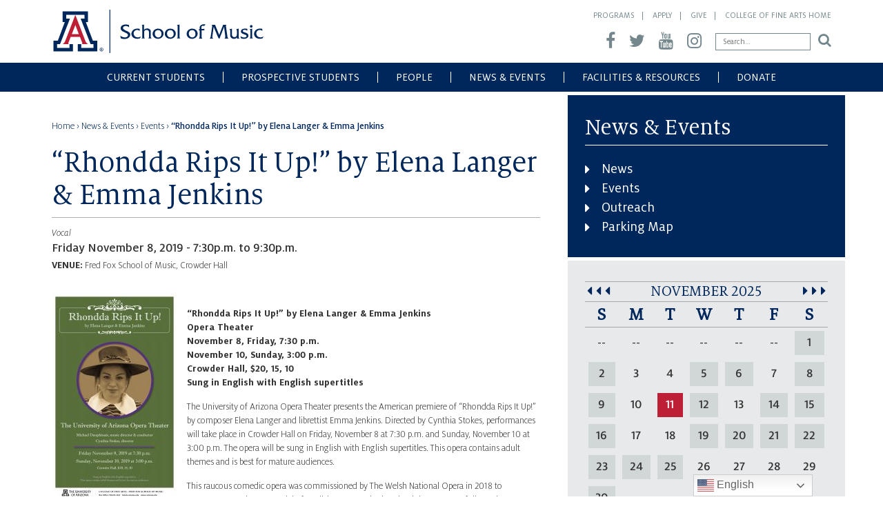

--- FILE ---
content_type: text/html; charset=UTF-8
request_url: https://music.arizona.edu/events/rhondda-rips-it-up-by-elena-langer-emma-jenkin/
body_size: 11038
content:

<!doctype html>
<html lang="en-US">
  
<head>
  <meta charset="utf-8">
  <meta http-equiv="x-ua-compatible" content="ie=edge">
  <meta name="viewport" content="width=device-width, initial-scale=1, maximum-scale=1, user-scalable=0"/>
  <script src="https://ajax.googleapis.com/ajax/libs/webfont/1.6.16/webfont.js"></script>
  <script>
    WebFont.load({
     custom: {
       families: ['MiloOT:n3,i3,n4,n5,n7', 'MiloSerifOT'],
       urls: ['https://music.arizona.edu/wp-content/themes/schoolofmusic2017/dist/styles/fonts.css']
     }
    });
  </script>
  
  <title>&#8220;Rhondda Rips It Up!&#8221; by Elena Langer &amp; Emma Jenkins &#8211; School of Music</title>
<meta name='robots' content='max-image-preview:large' />
	<style>img:is([sizes="auto" i], [sizes^="auto," i]) { contain-intrinsic-size: 3000px 1500px }</style>
	<script type="text/javascript">
/* <![CDATA[ */
window._wpemojiSettings = {"baseUrl":"https:\/\/s.w.org\/images\/core\/emoji\/16.0.1\/72x72\/","ext":".png","svgUrl":"https:\/\/s.w.org\/images\/core\/emoji\/16.0.1\/svg\/","svgExt":".svg","source":{"concatemoji":"https:\/\/music.arizona.edu\/wp-includes\/js\/wp-emoji-release.min.js?ver=82610e78214da9cb86c6ef631061dcd6"}};
/*! This file is auto-generated */
!function(s,n){var o,i,e;function c(e){try{var t={supportTests:e,timestamp:(new Date).valueOf()};sessionStorage.setItem(o,JSON.stringify(t))}catch(e){}}function p(e,t,n){e.clearRect(0,0,e.canvas.width,e.canvas.height),e.fillText(t,0,0);var t=new Uint32Array(e.getImageData(0,0,e.canvas.width,e.canvas.height).data),a=(e.clearRect(0,0,e.canvas.width,e.canvas.height),e.fillText(n,0,0),new Uint32Array(e.getImageData(0,0,e.canvas.width,e.canvas.height).data));return t.every(function(e,t){return e===a[t]})}function u(e,t){e.clearRect(0,0,e.canvas.width,e.canvas.height),e.fillText(t,0,0);for(var n=e.getImageData(16,16,1,1),a=0;a<n.data.length;a++)if(0!==n.data[a])return!1;return!0}function f(e,t,n,a){switch(t){case"flag":return n(e,"\ud83c\udff3\ufe0f\u200d\u26a7\ufe0f","\ud83c\udff3\ufe0f\u200b\u26a7\ufe0f")?!1:!n(e,"\ud83c\udde8\ud83c\uddf6","\ud83c\udde8\u200b\ud83c\uddf6")&&!n(e,"\ud83c\udff4\udb40\udc67\udb40\udc62\udb40\udc65\udb40\udc6e\udb40\udc67\udb40\udc7f","\ud83c\udff4\u200b\udb40\udc67\u200b\udb40\udc62\u200b\udb40\udc65\u200b\udb40\udc6e\u200b\udb40\udc67\u200b\udb40\udc7f");case"emoji":return!a(e,"\ud83e\udedf")}return!1}function g(e,t,n,a){var r="undefined"!=typeof WorkerGlobalScope&&self instanceof WorkerGlobalScope?new OffscreenCanvas(300,150):s.createElement("canvas"),o=r.getContext("2d",{willReadFrequently:!0}),i=(o.textBaseline="top",o.font="600 32px Arial",{});return e.forEach(function(e){i[e]=t(o,e,n,a)}),i}function t(e){var t=s.createElement("script");t.src=e,t.defer=!0,s.head.appendChild(t)}"undefined"!=typeof Promise&&(o="wpEmojiSettingsSupports",i=["flag","emoji"],n.supports={everything:!0,everythingExceptFlag:!0},e=new Promise(function(e){s.addEventListener("DOMContentLoaded",e,{once:!0})}),new Promise(function(t){var n=function(){try{var e=JSON.parse(sessionStorage.getItem(o));if("object"==typeof e&&"number"==typeof e.timestamp&&(new Date).valueOf()<e.timestamp+604800&&"object"==typeof e.supportTests)return e.supportTests}catch(e){}return null}();if(!n){if("undefined"!=typeof Worker&&"undefined"!=typeof OffscreenCanvas&&"undefined"!=typeof URL&&URL.createObjectURL&&"undefined"!=typeof Blob)try{var e="postMessage("+g.toString()+"("+[JSON.stringify(i),f.toString(),p.toString(),u.toString()].join(",")+"));",a=new Blob([e],{type:"text/javascript"}),r=new Worker(URL.createObjectURL(a),{name:"wpTestEmojiSupports"});return void(r.onmessage=function(e){c(n=e.data),r.terminate(),t(n)})}catch(e){}c(n=g(i,f,p,u))}t(n)}).then(function(e){for(var t in e)n.supports[t]=e[t],n.supports.everything=n.supports.everything&&n.supports[t],"flag"!==t&&(n.supports.everythingExceptFlag=n.supports.everythingExceptFlag&&n.supports[t]);n.supports.everythingExceptFlag=n.supports.everythingExceptFlag&&!n.supports.flag,n.DOMReady=!1,n.readyCallback=function(){n.DOMReady=!0}}).then(function(){return e}).then(function(){var e;n.supports.everything||(n.readyCallback(),(e=n.source||{}).concatemoji?t(e.concatemoji):e.wpemoji&&e.twemoji&&(t(e.twemoji),t(e.wpemoji)))}))}((window,document),window._wpemojiSettings);
/* ]]> */
</script>
<link rel='stylesheet' id='musiccustom-css' href='https://music.arizona.edu/wp-content/themes/schoolofmusic2017/css/musiccustom.css?ver=82610e78214da9cb86c6ef631061dcd6' type='text/css' media='all' />
<style id='wp-emoji-styles-inline-css' type='text/css'>

	img.wp-smiley, img.emoji {
		display: inline !important;
		border: none !important;
		box-shadow: none !important;
		height: 1em !important;
		width: 1em !important;
		margin: 0 0.07em !important;
		vertical-align: -0.1em !important;
		background: none !important;
		padding: 0 !important;
	}
</style>
<link rel='stylesheet' id='wp-block-library-css' href='https://music.arizona.edu/wp-includes/css/dist/block-library/style.min.css?ver=82610e78214da9cb86c6ef631061dcd6' type='text/css' media='all' />
<style id='classic-theme-styles-inline-css' type='text/css'>
/*! This file is auto-generated */
.wp-block-button__link{color:#fff;background-color:#32373c;border-radius:9999px;box-shadow:none;text-decoration:none;padding:calc(.667em + 2px) calc(1.333em + 2px);font-size:1.125em}.wp-block-file__button{background:#32373c;color:#fff;text-decoration:none}
</style>
<style id='safe-svg-svg-icon-style-inline-css' type='text/css'>
.safe-svg-cover{text-align:center}.safe-svg-cover .safe-svg-inside{display:inline-block;max-width:100%}.safe-svg-cover svg{fill:currentColor;height:100%;max-height:100%;max-width:100%;width:100%}

</style>
<style id='global-styles-inline-css' type='text/css'>
:root{--wp--preset--aspect-ratio--square: 1;--wp--preset--aspect-ratio--4-3: 4/3;--wp--preset--aspect-ratio--3-4: 3/4;--wp--preset--aspect-ratio--3-2: 3/2;--wp--preset--aspect-ratio--2-3: 2/3;--wp--preset--aspect-ratio--16-9: 16/9;--wp--preset--aspect-ratio--9-16: 9/16;--wp--preset--color--black: #000000;--wp--preset--color--cyan-bluish-gray: #abb8c3;--wp--preset--color--white: #ffffff;--wp--preset--color--pale-pink: #f78da7;--wp--preset--color--vivid-red: #cf2e2e;--wp--preset--color--luminous-vivid-orange: #ff6900;--wp--preset--color--luminous-vivid-amber: #fcb900;--wp--preset--color--light-green-cyan: #7bdcb5;--wp--preset--color--vivid-green-cyan: #00d084;--wp--preset--color--pale-cyan-blue: #8ed1fc;--wp--preset--color--vivid-cyan-blue: #0693e3;--wp--preset--color--vivid-purple: #9b51e0;--wp--preset--gradient--vivid-cyan-blue-to-vivid-purple: linear-gradient(135deg,rgba(6,147,227,1) 0%,rgb(155,81,224) 100%);--wp--preset--gradient--light-green-cyan-to-vivid-green-cyan: linear-gradient(135deg,rgb(122,220,180) 0%,rgb(0,208,130) 100%);--wp--preset--gradient--luminous-vivid-amber-to-luminous-vivid-orange: linear-gradient(135deg,rgba(252,185,0,1) 0%,rgba(255,105,0,1) 100%);--wp--preset--gradient--luminous-vivid-orange-to-vivid-red: linear-gradient(135deg,rgba(255,105,0,1) 0%,rgb(207,46,46) 100%);--wp--preset--gradient--very-light-gray-to-cyan-bluish-gray: linear-gradient(135deg,rgb(238,238,238) 0%,rgb(169,184,195) 100%);--wp--preset--gradient--cool-to-warm-spectrum: linear-gradient(135deg,rgb(74,234,220) 0%,rgb(151,120,209) 20%,rgb(207,42,186) 40%,rgb(238,44,130) 60%,rgb(251,105,98) 80%,rgb(254,248,76) 100%);--wp--preset--gradient--blush-light-purple: linear-gradient(135deg,rgb(255,206,236) 0%,rgb(152,150,240) 100%);--wp--preset--gradient--blush-bordeaux: linear-gradient(135deg,rgb(254,205,165) 0%,rgb(254,45,45) 50%,rgb(107,0,62) 100%);--wp--preset--gradient--luminous-dusk: linear-gradient(135deg,rgb(255,203,112) 0%,rgb(199,81,192) 50%,rgb(65,88,208) 100%);--wp--preset--gradient--pale-ocean: linear-gradient(135deg,rgb(255,245,203) 0%,rgb(182,227,212) 50%,rgb(51,167,181) 100%);--wp--preset--gradient--electric-grass: linear-gradient(135deg,rgb(202,248,128) 0%,rgb(113,206,126) 100%);--wp--preset--gradient--midnight: linear-gradient(135deg,rgb(2,3,129) 0%,rgb(40,116,252) 100%);--wp--preset--font-size--small: 13px;--wp--preset--font-size--medium: 20px;--wp--preset--font-size--large: 36px;--wp--preset--font-size--x-large: 42px;--wp--preset--spacing--20: 0.44rem;--wp--preset--spacing--30: 0.67rem;--wp--preset--spacing--40: 1rem;--wp--preset--spacing--50: 1.5rem;--wp--preset--spacing--60: 2.25rem;--wp--preset--spacing--70: 3.38rem;--wp--preset--spacing--80: 5.06rem;--wp--preset--shadow--natural: 6px 6px 9px rgba(0, 0, 0, 0.2);--wp--preset--shadow--deep: 12px 12px 50px rgba(0, 0, 0, 0.4);--wp--preset--shadow--sharp: 6px 6px 0px rgba(0, 0, 0, 0.2);--wp--preset--shadow--outlined: 6px 6px 0px -3px rgba(255, 255, 255, 1), 6px 6px rgba(0, 0, 0, 1);--wp--preset--shadow--crisp: 6px 6px 0px rgba(0, 0, 0, 1);}:where(.is-layout-flex){gap: 0.5em;}:where(.is-layout-grid){gap: 0.5em;}body .is-layout-flex{display: flex;}.is-layout-flex{flex-wrap: wrap;align-items: center;}.is-layout-flex > :is(*, div){margin: 0;}body .is-layout-grid{display: grid;}.is-layout-grid > :is(*, div){margin: 0;}:where(.wp-block-columns.is-layout-flex){gap: 2em;}:where(.wp-block-columns.is-layout-grid){gap: 2em;}:where(.wp-block-post-template.is-layout-flex){gap: 1.25em;}:where(.wp-block-post-template.is-layout-grid){gap: 1.25em;}.has-black-color{color: var(--wp--preset--color--black) !important;}.has-cyan-bluish-gray-color{color: var(--wp--preset--color--cyan-bluish-gray) !important;}.has-white-color{color: var(--wp--preset--color--white) !important;}.has-pale-pink-color{color: var(--wp--preset--color--pale-pink) !important;}.has-vivid-red-color{color: var(--wp--preset--color--vivid-red) !important;}.has-luminous-vivid-orange-color{color: var(--wp--preset--color--luminous-vivid-orange) !important;}.has-luminous-vivid-amber-color{color: var(--wp--preset--color--luminous-vivid-amber) !important;}.has-light-green-cyan-color{color: var(--wp--preset--color--light-green-cyan) !important;}.has-vivid-green-cyan-color{color: var(--wp--preset--color--vivid-green-cyan) !important;}.has-pale-cyan-blue-color{color: var(--wp--preset--color--pale-cyan-blue) !important;}.has-vivid-cyan-blue-color{color: var(--wp--preset--color--vivid-cyan-blue) !important;}.has-vivid-purple-color{color: var(--wp--preset--color--vivid-purple) !important;}.has-black-background-color{background-color: var(--wp--preset--color--black) !important;}.has-cyan-bluish-gray-background-color{background-color: var(--wp--preset--color--cyan-bluish-gray) !important;}.has-white-background-color{background-color: var(--wp--preset--color--white) !important;}.has-pale-pink-background-color{background-color: var(--wp--preset--color--pale-pink) !important;}.has-vivid-red-background-color{background-color: var(--wp--preset--color--vivid-red) !important;}.has-luminous-vivid-orange-background-color{background-color: var(--wp--preset--color--luminous-vivid-orange) !important;}.has-luminous-vivid-amber-background-color{background-color: var(--wp--preset--color--luminous-vivid-amber) !important;}.has-light-green-cyan-background-color{background-color: var(--wp--preset--color--light-green-cyan) !important;}.has-vivid-green-cyan-background-color{background-color: var(--wp--preset--color--vivid-green-cyan) !important;}.has-pale-cyan-blue-background-color{background-color: var(--wp--preset--color--pale-cyan-blue) !important;}.has-vivid-cyan-blue-background-color{background-color: var(--wp--preset--color--vivid-cyan-blue) !important;}.has-vivid-purple-background-color{background-color: var(--wp--preset--color--vivid-purple) !important;}.has-black-border-color{border-color: var(--wp--preset--color--black) !important;}.has-cyan-bluish-gray-border-color{border-color: var(--wp--preset--color--cyan-bluish-gray) !important;}.has-white-border-color{border-color: var(--wp--preset--color--white) !important;}.has-pale-pink-border-color{border-color: var(--wp--preset--color--pale-pink) !important;}.has-vivid-red-border-color{border-color: var(--wp--preset--color--vivid-red) !important;}.has-luminous-vivid-orange-border-color{border-color: var(--wp--preset--color--luminous-vivid-orange) !important;}.has-luminous-vivid-amber-border-color{border-color: var(--wp--preset--color--luminous-vivid-amber) !important;}.has-light-green-cyan-border-color{border-color: var(--wp--preset--color--light-green-cyan) !important;}.has-vivid-green-cyan-border-color{border-color: var(--wp--preset--color--vivid-green-cyan) !important;}.has-pale-cyan-blue-border-color{border-color: var(--wp--preset--color--pale-cyan-blue) !important;}.has-vivid-cyan-blue-border-color{border-color: var(--wp--preset--color--vivid-cyan-blue) !important;}.has-vivid-purple-border-color{border-color: var(--wp--preset--color--vivid-purple) !important;}.has-vivid-cyan-blue-to-vivid-purple-gradient-background{background: var(--wp--preset--gradient--vivid-cyan-blue-to-vivid-purple) !important;}.has-light-green-cyan-to-vivid-green-cyan-gradient-background{background: var(--wp--preset--gradient--light-green-cyan-to-vivid-green-cyan) !important;}.has-luminous-vivid-amber-to-luminous-vivid-orange-gradient-background{background: var(--wp--preset--gradient--luminous-vivid-amber-to-luminous-vivid-orange) !important;}.has-luminous-vivid-orange-to-vivid-red-gradient-background{background: var(--wp--preset--gradient--luminous-vivid-orange-to-vivid-red) !important;}.has-very-light-gray-to-cyan-bluish-gray-gradient-background{background: var(--wp--preset--gradient--very-light-gray-to-cyan-bluish-gray) !important;}.has-cool-to-warm-spectrum-gradient-background{background: var(--wp--preset--gradient--cool-to-warm-spectrum) !important;}.has-blush-light-purple-gradient-background{background: var(--wp--preset--gradient--blush-light-purple) !important;}.has-blush-bordeaux-gradient-background{background: var(--wp--preset--gradient--blush-bordeaux) !important;}.has-luminous-dusk-gradient-background{background: var(--wp--preset--gradient--luminous-dusk) !important;}.has-pale-ocean-gradient-background{background: var(--wp--preset--gradient--pale-ocean) !important;}.has-electric-grass-gradient-background{background: var(--wp--preset--gradient--electric-grass) !important;}.has-midnight-gradient-background{background: var(--wp--preset--gradient--midnight) !important;}.has-small-font-size{font-size: var(--wp--preset--font-size--small) !important;}.has-medium-font-size{font-size: var(--wp--preset--font-size--medium) !important;}.has-large-font-size{font-size: var(--wp--preset--font-size--large) !important;}.has-x-large-font-size{font-size: var(--wp--preset--font-size--x-large) !important;}
:where(.wp-block-post-template.is-layout-flex){gap: 1.25em;}:where(.wp-block-post-template.is-layout-grid){gap: 1.25em;}
:where(.wp-block-columns.is-layout-flex){gap: 2em;}:where(.wp-block-columns.is-layout-grid){gap: 2em;}
:root :where(.wp-block-pullquote){font-size: 1.5em;line-height: 1.6;}
</style>
<link rel='stylesheet' id='cff-css' href='https://music.arizona.edu/wp-content/plugins/custom-facebook-feed-pro/assets/css/cff-style.min.css?ver=4.7.4' type='text/css' media='all' />
<link rel='stylesheet' id='tablepress-default-css' href='https://music.arizona.edu/wp-content/plugins/tablepress/css/build/default.css?ver=3.2.5' type='text/css' media='all' />
<link rel='stylesheet' id='sage/css-css' href='https://music.arizona.edu/wp-content/themes/schoolofmusic2017/dist/styles/main-30270f67d7.css' type='text/css' media='all' />
<script type="text/javascript" src="https://music.arizona.edu/wp-includes/js/jquery/jquery.min.js?ver=3.7.1" id="jquery-core-js"></script>
<script type="text/javascript" src="https://music.arizona.edu/wp-includes/js/jquery/jquery-migrate.min.js?ver=3.4.1" id="jquery-migrate-js"></script>
<script type="text/javascript" src="https://music.arizona.edu/wp-content/plugins/wp-retina-2x/app/picturefill.min.js?ver=1759304837" id="wr2x-picturefill-js-js"></script>
<link rel="https://api.w.org/" href="https://music.arizona.edu/wp-json/" /><link rel="EditURI" type="application/rsd+xml" title="RSD" href="https://music.arizona.edu/xmlrpc.php?rsd" />

<link rel="canonical" href="https://music.arizona.edu/events/rhondda-rips-it-up-by-elena-langer-emma-jenkin/" />
<link rel='shortlink' href='https://music.arizona.edu/?p=7350' />
<link rel="alternate" title="oEmbed (JSON)" type="application/json+oembed" href="https://music.arizona.edu/wp-json/oembed/1.0/embed?url=https%3A%2F%2Fmusic.arizona.edu%2Fevents%2Frhondda-rips-it-up-by-elena-langer-emma-jenkin%2F" />
<link rel="alternate" title="oEmbed (XML)" type="text/xml+oembed" href="https://music.arizona.edu/wp-json/oembed/1.0/embed?url=https%3A%2F%2Fmusic.arizona.edu%2Fevents%2Frhondda-rips-it-up-by-elena-langer-emma-jenkin%2F&#038;format=xml" />
<!-- Custom Facebook Feed JS vars -->
<script type="text/javascript">
var cffsiteurl = "https://music.arizona.edu/wp-content/plugins";
var cffajaxurl = "https://music.arizona.edu/wp-admin/admin-ajax.php";


var cfflinkhashtags = "false";
</script>
 <!-- Global site tag (gtag.js) - Google Analytics -->
	<script async src="https://www.googletagmanager.com/gtag/js?id=UA-44309412-6"></script>
	<script>
	  window.dataLayer = window.dataLayer || [];
	  function gtag(){dataLayer.push(arguments);}
	  gtag('js', new Date());

	  gtag('config', 'UA-44309412-6');
	</script>


<style type="text/css">.recentcomments a{display:inline !important;padding:0 !important;margin:0 !important;}</style>  <link rel="apple-touch-icon" sizes="57x57" href="https://music.arizona.edu/wp-content/themes/schoolofmusic2017/favicon/apple-icon-57x57.png">
  <link rel="apple-touch-icon" sizes="60x60" href="https://music.arizona.edu/wp-content/themes/schoolofmusic2017/favicon/apple-icon-60x60.png">
  <link rel="apple-touch-icon" sizes="72x72" href="https://music.arizona.edu/wp-content/themes/schoolofmusic2017/favicon/apple-icon-72x72.png">
  <link rel="apple-touch-icon" sizes="76x76" href="https://music.arizona.edu/wp-content/themes/schoolofmusic2017/favicon/apple-icon-76x76.png">
  <link rel="apple-touch-icon" sizes="114x114" href="https://music.arizona.edu/wp-content/themes/schoolofmusic2017/favicon/apple-icon-114x114.png">
  <link rel="apple-touch-icon" sizes="120x120" href="https://music.arizona.edu/wp-content/themes/schoolofmusic2017/favicon/apple-icon-120x120.png">
  <link rel="apple-touch-icon" sizes="144x144" href="https://music.arizona.edu/wp-content/themes/schoolofmusic2017/favicon/apple-icon-144x144.png">
  <link rel="apple-touch-icon" sizes="152x152" href="https://music.arizona.edu/wp-content/themes/schoolofmusic2017/favicon/apple-icon-152x152.png">
  <link rel="apple-touch-icon" sizes="180x180" href="https://music.arizona.edu/wp-content/themes/schoolofmusic2017/favicon/apple-icon-180x180.png">
  <link rel="icon" type="image/png" sizes="192x192"  href="https://music.arizona.edu/wp-content/themes/schoolofmusic2017/favicon/android-icon-192x192.png">
  <link rel="icon" type="image/png" sizes="32x32" href="https://music.arizona.edu/wp-content/themes/schoolofmusic2017/favicon/favicon-32x32.png">
  <link rel="icon" type="image/png" sizes="96x96" href="https://music.arizona.edu/wp-content/themes/schoolofmusic2017/favicon/favicon-96x96.png">
  <link rel="icon" type="image/png" sizes="16x16" href="https://music.arizona.edu/wp-content/themes/schoolofmusic2017/favicon/favicon-16x16.png">
  <link rel="manifest" href="https://music.arizona.edu/wp-content/themes/schoolofmusic2017/favicon/manifest.json">
  <meta name="msapplication-TileColor" content="#ffffff">
  <meta name="msapplication-TileImage" content="https://music.arizona.edu/wp-content/themes/schoolofmusic2017/favicon/ms-icon-144x144.png">
  <meta name="theme-color" content="#bd2036">
</head>
  <body class="wp-singular events-template-default single single-events postid-7350 wp-theme-schoolofmusic2017 rhondda-rips-it-up-by-elena-langer-emma-jenkin sidebar-primary chrome osx">
    <!--[if IE]>
      <div class="alert alert-warning">
        You are using an <strong>outdated</strong> browser. Please <a href="http://browsehappy.com/">upgrade your browser</a> to improve your experience.      </div>
    <![endif]-->
    <header class="banner navbar navbar-default navbar-static-top" role="banner">
  <div class="container">
    <div class="navbar-header">
      <a class="navbar-brand" href="https://music.arizona.edu/">

<img src="https://music.arizona.edu/wp-content/themes/schoolofmusic2017/img/School-of-Music-Lockup.svg" width="306.7416 px" height="63px" alt="School of Music">
          
      </a>

      <div class="navbar-header-right">

        <nav class="top-nav">
          <ul class="list-inline list-unstyled">
            <li><a href="https://music.arizona.edu/students/areas-of-study/">Programs</a></li>
            <li><a href="https://music.arizona.edu/admissions/how-to-apply/">Apply</a></li>
            <li><a href="https://music.arizona.edu/donate/giving/">Give</a></li>
            <li><a target="_blank" href="http://cfa.arizona.edu/">College of Fine Arts Home</a></li>
          </ul>
        </nav>

        <div class="search-box">
          <a target="_blank" href="https://www.facebook.com/UAZMusic/"><i class="fa fa-facebook" aria-hidden="true"></i></a>
          <a target="_blank" href="https://twitter.com/uazmusic"><i class="fa fa-twitter" aria-hidden="true"></i></a>
          <a target="_blank" href="https://www.youtube.com/channel/UChSPuJwl04vYZzvaHFxxHYw"><i class="fa fa-youtube" aria-hidden="true"></i></a>
          <a target="_blank" href="https://www.instagram.com/uazmusic/"><i class="fa fa-instagram" aria-hidden="true"></i></a>
          <form role="search" method="get" class="search-form" action="https://music.arizona.edu/">
	<label>
		<span class="screen-reader-text">Search for:</span>
		<input type="search" class="search-field" placeholder="Search…"  value="" name="s">
	</label>
	<input type="submit" class="search-submit" value="&#xf002;">
</form>        </div>

      </div>
    </div>
  </div>

  <div class="scrolled-spacing"></div>
  
  <div class="mobile-menu">
    <div class="navbar-toggle-wrapper">
      <div class="container">
        <button type="button" class="navbar-toggle collapsed" data-toggle="collapse" data-target=".navbar-collapse">
          <span class="sr-only">Toggle navigation</span>
          <span class="navbar-toggle-label">Navigate</span>
          <div class="hamburger">
            <span class="icon-bar"></span>
            <span class="icon-bar"></span>
            <span class="icon-bar"></span>
            <span class="icon-bar"></span>
          </div>
        </button>
      </div>
    </div>

    <nav class="collapse navbar-collapse" role="navigation">
      <div class="container">
        <div class="menu-main-menu-container"><ul id="menu-main-menu" class="nav navbar-nav"><li id="menu-item-1153" class="menu-item menu-item-type-post_type menu-item-object-page menu-item-has-children menu-item-1153 dropdown"><a title="Current Students" href="#" class="dropdown-toggle" aria-haspopup="true">Current Students</a>
<ul role="menu" class=" dropdown-menu">
	<li id="menu-item-1154" class="menu-item menu-item-type-post_type menu-item-object-page menu-item-1154"><a title="Advising" href="https://music.arizona.edu/students/advising/">Advising</a></li>
	<li id="menu-item-1155" class="menu-item menu-item-type-post_type menu-item-object-page menu-item-1155"><a title="Areas of Study" href="https://music.arizona.edu/students/areas-of-study/">Areas of Study</a></li>
	<li id="menu-item-1156" class="menu-item menu-item-type-post_type menu-item-object-page menu-item-1156"><a title="Degrees" href="https://music.arizona.edu/students/degrees/">Degrees</a></li>
	<li id="menu-item-1157" class="menu-item menu-item-type-post_type menu-item-object-page menu-item-1157"><a title="Ensemble Audition Information" href="https://music.arizona.edu/students/ensembles/">Ensemble Audition Information</a></li>
	<li id="menu-item-1159" class="menu-item menu-item-type-post_type menu-item-object-page menu-item-1159"><a title="Student Organizations" href="https://music.arizona.edu/students/student-organizations/">Student Organizations</a></li>
	<li id="menu-item-1158" class="menu-item menu-item-type-post_type menu-item-object-page menu-item-1158"><a title="Studios" href="https://music.arizona.edu/students/studios/">Studios</a></li>
	<li id="menu-item-19780" class="menu-item menu-item-type-post_type menu-item-object-page menu-item-19780"><a title="Student Resources" href="https://music.arizona.edu/student-resources/">Student Resources</a></li>
	<li id="menu-item-23174" class="menu-item menu-item-type-post_type menu-item-object-page menu-item-23174"><a title="Career Development" href="https://music.arizona.edu/students/music-career-development/">Career Development</a></li>
</ul>
</li>
<li id="menu-item-1160" class="menu-item menu-item-type-post_type menu-item-object-page menu-item-has-children menu-item-1160 dropdown"><a title="Prospective Students" href="#" class="dropdown-toggle" aria-haspopup="true">Prospective Students</a>
<ul role="menu" class=" dropdown-menu">
	<li id="menu-item-1161" class="menu-item menu-item-type-post_type menu-item-object-page menu-item-1161"><a title="Apply" href="https://music.arizona.edu/admissions/how-to-apply/">Apply</a></li>
	<li id="menu-item-1162" class="menu-item menu-item-type-post_type menu-item-object-page menu-item-1162"><a title="Auditions" href="https://music.arizona.edu/auditions">Auditions</a></li>
	<li id="menu-item-1163" class="menu-item menu-item-type-post_type menu-item-object-page menu-item-1163"><a title="Scholarships" href="https://music.arizona.edu/admissions/scholarships-financial-aid/">Scholarships</a></li>
	<li id="menu-item-1164" class="menu-item menu-item-type-post_type menu-item-object-page menu-item-1164"><a title="Theory Readiness Quiz" href="https://music.arizona.edu/admissions/music-theory-rediness-exam/">Theory Readiness Quiz</a></li>
	<li id="menu-item-1165" class="menu-item menu-item-type-post_type menu-item-object-page menu-item-1165"><a title="Deadlines" href="https://music.arizona.edu/admissions/deadlines/">Deadlines</a></li>
</ul>
</li>
<li id="menu-item-1166" class="menu-item menu-item-type-post_type menu-item-object-page menu-item-has-children menu-item-1166 dropdown"><a title="People" href="#" class="dropdown-toggle" aria-haspopup="true">People</a>
<ul role="menu" class=" dropdown-menu">
	<li id="menu-item-1463" class="menu-item menu-item-type-post_type menu-item-object-page menu-item-1463"><a title="Directory" href="https://music.arizona.edu/people/directory/">Directory</a></li>
	<li id="menu-item-1171" class="menu-item menu-item-type-post_type menu-item-object-page menu-item-1171"><a title="Musicians for Hire" href="https://music.arizona.edu/people/musicians-for-hire/">Musicians for Hire</a></li>
	<li id="menu-item-1172" class="menu-item menu-item-type-post_type menu-item-object-page menu-item-1172"><a title="Faculty Research" href="https://music.arizona.edu/people/faculty-research/">Faculty Research</a></li>
	<li id="menu-item-1173" class="menu-item menu-item-type-post_type menu-item-object-page menu-item-1173"><a title="Friends for the Advancement of Music" href="https://music.arizona.edu/people/friends-for-the-advancement-of-music/">Friends for the Advancement of Music</a></li>
	<li id="menu-item-11728" class="menu-item menu-item-type-post_type menu-item-object-page menu-item-11728"><a title="Alumni Connections" href="https://music.arizona.edu/people/alumni/">Alumni Connections</a></li>
</ul>
</li>
<li id="menu-item-30" class="menu-item menu-item-type-post_type menu-item-object-page menu-item-has-children menu-item-30 dropdown"><a title="News &#038; Events" href="#" class="dropdown-toggle" aria-haspopup="true">News &#038; Events</a>
<ul role="menu" class=" dropdown-menu">
	<li id="menu-item-279" class="menu-item menu-item-type-post_type menu-item-object-page menu-item-279"><a title="News" href="https://music.arizona.edu/news-events/news/">News</a></li>
	<li id="menu-item-275" class="menu-item menu-item-type-post_type menu-item-object-page menu-item-275"><a title="Events" href="https://music.arizona.edu/news-events/events/">Events</a></li>
	<li id="menu-item-1175" class="menu-item menu-item-type-post_type menu-item-object-page menu-item-1175"><a title="Outreach" href="https://music.arizona.edu/news-events/outreach/">Outreach</a></li>
</ul>
</li>
<li id="menu-item-31" class="menu-item menu-item-type-post_type menu-item-object-page menu-item-has-children menu-item-31 dropdown"><a title="Facilities &amp; Resources" href="#" class="dropdown-toggle" aria-haspopup="true">Facilities &amp; Resources</a>
<ul role="menu" class=" dropdown-menu">
	<li id="menu-item-23480" class="menu-item menu-item-type-post_type menu-item-object-page menu-item-23480"><a title="Building Info &amp; Hours" href="https://music.arizona.edu/facilities/info/">Building Info &amp; Hours</a></li>
	<li id="menu-item-1537" class="menu-item menu-item-type-post_type menu-item-object-page menu-item-1537"><a title="Recording Studio" href="https://music.arizona.edu/facilities/recording-studio/">Recording Studio</a></li>
	<li id="menu-item-23479" class="menu-item menu-item-type-post_type menu-item-object-page menu-item-23479"><a title="Special Collections &amp; Archive" href="https://music.arizona.edu/facilities/archive/">Special Collections &amp; Archive</a></li>
	<li id="menu-item-23481" class="menu-item menu-item-type-post_type menu-item-object-page menu-item-23481"><a title="Publicity and Program Resources" href="https://music.arizona.edu/programpublicityinfo">Publicity and Program Resources</a></li>
	<li id="menu-item-23483" class="menu-item menu-item-type-post_type menu-item-object-page menu-item-23483"><a title="Production Department" href="https://music.arizona.edu/facilities/production/">Production Department</a></li>
</ul>
</li>
<li id="menu-item-1177" class="menu-item menu-item-type-post_type menu-item-object-page menu-item-has-children menu-item-1177 dropdown"><a title="Donate" href="#" class="dropdown-toggle" aria-haspopup="true">Donate</a>
<ul role="menu" class=" dropdown-menu">
	<li id="menu-item-1179" class="menu-item menu-item-type-post_type menu-item-object-page menu-item-1179"><a title="Giving" href="https://music.arizona.edu/donate/giving/">Giving</a></li>
	<li id="menu-item-22898" class="menu-item menu-item-type-post_type menu-item-object-page menu-item-22898"><a title="Fuel Wonder" href="https://music.arizona.edu/donate/fuel-wonder/">Fuel Wonder</a></li>
	<li id="menu-item-1178" class="menu-item menu-item-type-post_type menu-item-object-page menu-item-1178"><a title="Medici Circle" href="https://music.arizona.edu/donate/medici-circle/">Medici Circle</a></li>
</ul>
</li>
</ul></div>
        <ul class="mobile-nav list-unstyled">
          <li><a target="_blank" href="https://www.facebook.com/UAZMusic/">Facebook</a></li>
          <li><a target="_blank" href="https://twitter.com/uazmusic">Twitter</a></li>
          <li><a target="_blank" href="https://www.youtube.com/channel/UChSPuJwl04vYZzvaHFxxHYw">YouTube</a></li>
          <li><a target="_blank" href="https://www.instagram.com/uazmusic/">Instagram</a></li>
          <li><a target="_blank" href="https://cfa.arizona.edu/">College of Fine Arts Home</a></li>
        </ul>

        <form role="search" method="get" class="search-form" action="https://music.arizona.edu/">
	<label>
		<span class="screen-reader-text">Search for:</span>
		<input type="search" class="search-field" placeholder="Search…"  value="" name="s">
	</label>
	<input type="submit" class="search-submit" value="&#xf002;">
</form>      </div>
    </nav>
  </div>
</header>    <div class="wrap" role="document">
      <div class="content">
        <div class="container with-sidebar">
	<main class="main">
		<div class="main-content-sidebar">
			<div class="breadcrumbs"><span itemscope itemtype="http://data-vocabulary.org/Breadcrumb"><a href="https://music.arizona.edu/" itemprop="url"><span itemprop="title">Home</span></a></span> <span class="sep">›</span> <span>News &amp; Events</span> <span class="sep">›</span> <span itemscope itemtype="http://data-vocabulary.org/Breadcrumb"><a href="https://music.arizona.edu/events/" itemprop="url"><span itemprop="title">Events</span></a></span> <span class="sep">›</span> <span class="current">&#8220;Rhondda Rips It Up!&#8221; by Elena Langer &amp; Emma Jenkins</span></div>

			
				
				<article class="post-7350 events type-events status-publish hentry event_categories-vocal">
					<header>
						<h1 class="entry-title">&#8220;Rhondda Rips It Up!&#8221; by Elena Langer &amp; Emma Jenkins</h1>
						<em>Vocal</em>

						<time>Friday November 8, 2019 - 7:30p.m. to 9:30p.m.</time>							<p class="venue"><strong>Venue:</strong> Fred Fox School of Music, Crowder Hall</p>
						
					</header>
					<div class="entry-content">
												<p><a href="https://wpu.cfa.arizona.edu/wp-content/uploads/sites/4/2019/11/05124320/PosterOperaRhonddaFall2019-1.jpg"><img fetchpriority="high" decoding="async" class="alignleft size-medium wp-image-8385" src="https://wpu.cfa.arizona.edu/wp-content/uploads/sites/4/2019/11/05124320/PosterOperaRhonddaFall2019-1-182x300.jpg" alt="" width="182" height="300" srcset="https://wpu.cfa.arizona.edu/wp-content/uploads/sites/4/2019/11/05124320/PosterOperaRhonddaFall2019-1-182x300.jpg 182w, https://wpu.cfa.arizona.edu/wp-content/uploads/sites/4/2019/11/05124320/PosterOperaRhonddaFall2019-1-622x1024.jpg 622w" sizes="(max-width: 182px) 100vw, 182px" /></a><br />
<strong>&#8220;Rhondda Rips It Up!&#8221; by Elena Langer &amp; Emma Jenkins</strong><br />
<strong>Opera Theater</strong><br />
<strong>November 8, Friday, 7:30 p.m.</strong><br />
<strong>November 10, Sunday, 3:00 p.m.</strong><br />
<strong>Crowder Hall, $20, 15, 10</strong><br />
<strong>Sung in English with English supertitles</strong></p>
<p>The University of Arizona Opera Theater presents the American premiere of &#8220;Rhondda Rips It Up!&#8221; by composer Elena Langer and librettist Emma Jenkins. Directed by Cynthia Stokes, performances will take place in Crowder Hall on Friday, November 8 at 7:30 p.m. and Sunday, November 10 at 3:00 p.m. The opera will be sung in English with English supertitles. This opera contains adult themes and is best for mature audiences.</p>
<p>This raucous comedic opera was commissioned by The Welsh National Opera in 2018 to commemorate the centennial of English women winning the right to vote. It follows the true story of Margaret Haig Thomas, Viscountess Rhondda and the militant members of The Women’s Social and Political Union, more commonly known as Suffragettes. Join UA Opera Theater for the American premiere of “Rhondda Rips It Up,&#8221; as we celebrate the 100th anniversary of the signing of the 19th Amendment into law in America!</p>
<p>Join us for a pre-show conversation with a panel of experts to discuss the impact of women’s fight for equality (opening night). There will be a suffragette lobby display and a get-out-the-vote opportunity from The League of Women Voters.</p>
<p>CAST:</p>
<p>Master of Ceremonies: Piper Pack</p>
<p>Margaret, Lady Rhondda: Diana Peralta</p>
<p>Sybil: Frannie Barrows</p>
<p>Edith: Rebeckah Resare</p>
<p>Prid: Savannah Hirst</p>
<p>Helen: Erika Burkhart</p>
<p>Lottie: Diana Olivares</p>
<p>Birkenhead: Crystal Kachevas</p>
<p>Asquith: Bridget Marlowe</p>
<p>Churchill: Lylah Field</p>
<p>Ensemble: Nannette Avendano, Olivia Bustos, Josh Hill, Maria Teement</p>

													<a href="https://wpu.cfa.arizona.edu/wp-content/uploads/sites/4/2019/11/06151539/ProgramOperaRonddhaNovember2019.pdf" target="_blank" class="btn btn-primary btn-download">Download The<br>Event Program</a>
						
											</div>

					<div class="clearfix"></div>

									</article>

			
		</div>

		<!-- <div class="ajax-load-more-wrapper">
					</div> -->

	</main>

  <aside class="sidebar">
		
<div class="sidebar-content">
	<div class="sub-nav">
					<h3>News &amp; Events</h3>

		
		<nav>
			<ul class="list-unstyled">
				<li class="page_item page-item-231 page_item_has_children"><a href="https://music.arizona.edu/news-events/news/">News</a></li>
<li class="page_item page-item-229 page_item_has_children"><a href="https://music.arizona.edu/news-events/events/">Events</a></li>
<li class="page_item page-item-1131"><a href="https://music.arizona.edu/news-events/outreach/">Outreach</a></li>
<li class="page_item page-item-20746"><a href="https://music.arizona.edu/parking-map">Parking Map</a></li>
			</ul>
		</nav>
	</div>

			<div class="minical-wrapper">
			<div class="minical-navigation">
				<button class="minical-arrow arrow-prev" data-direction="prev"><i class="fa fa-caret-left"></i><i class="fa fa-caret-left"></i><i class="fa fa-caret-left"></i></button>
				<button class="minical-arrow arrow-next" data-direction="next"><i class="fa fa-caret-right"></i><i class="fa fa-caret-right"></i><i class="fa fa-caret-right"></i></button>
			</div>

			<div class="minical">
				<div class="minical-header"><div class="month">November 2025</div></div><table cellpadding="0" cellspacing="0" class="SimpleCalendar"><thead><tr><th>S</th><th>M</th><th>T</th><th>W</th><th>T</th><th>F</th><th>S</th></tr></thead>
<tbody>
<tr><td class="SCprefix">--</td><td class="SCprefix">--</td><td class="SCprefix">--</td><td class="SCprefix">--</td><td class="SCprefix">--</td><td class="SCprefix">--</td><td><time class="has-event" datetime="2025-11-01">1</time></td></tr>
<tr><td><time class="has-event" datetime="2025-11-02">2</time></td><td><time datetime="2025-11-03">3</time></td><td><time datetime="2025-11-04">4</time></td><td><time class="has-event" datetime="2025-11-05">5</time></td><td><time class="has-event" datetime="2025-11-06">6</time></td><td><time datetime="2025-11-07">7</time></td><td><time class="has-event" datetime="2025-11-08">8</time></td></tr>
<tr><td><time class="has-event" datetime="2025-11-09">9</time></td><td><time datetime="2025-11-10">10</time></td><td class="today"><time datetime="2025-11-11">11</time></td><td><time class="has-event" datetime="2025-11-12">12</time></td><td><time datetime="2025-11-13">13</time></td><td><time class="has-event" datetime="2025-11-14">14</time></td><td><time class="has-event" datetime="2025-11-15">15</time></td></tr>
<tr><td><time class="has-event" datetime="2025-11-16">16</time></td><td><time datetime="2025-11-17">17</time></td><td><time datetime="2025-11-18">18</time></td><td><time class="has-event" datetime="2025-11-19">19</time></td><td><time class="has-event" datetime="2025-11-20">20</time></td><td><time class="has-event" datetime="2025-11-21">21</time></td><td><time class="has-event" datetime="2025-11-22">22</time></td></tr>
<tr><td><time class="has-event" datetime="2025-11-23">23</time></td><td><time class="has-event" datetime="2025-11-24">24</time></td><td><time class="has-event" datetime="2025-11-25">25</time></td><td><time datetime="2025-11-26">26</time></td><td><time datetime="2025-11-27">27</time></td><td><time datetime="2025-11-28">28</time></td><td><time datetime="2025-11-29">29</time></td></tr>
<tr><td><time class="has-event" datetime="2025-11-30">30</time></td><td class="SCsuffix">--</td><td class="SCsuffix">--</td><td class="SCsuffix">--</td><td class="SCsuffix">--</td><td class="SCsuffix">--</td><td class="SCsuffix">--</td></tr>
</tbody></table>
			</div>
		</div>

		<div class="minical-reset">
			<a href="https://music.arizona.edu/events/rhondda-rips-it-up-by-elena-langer-emma-jenkin/">View All Events</a>
		</div>
	
	
	<div class="sidebar-scroll scrollbar-macosx">

		
		
		<div class="facebook">
			<h3>Facebook</h3>
					</div>
	</div>
</div>
  </aside><!-- /.sidebar -->
</div>
      </div><!-- /.content -->
    </div><!-- /.wrap -->
    
<footer class="content-info">
	<div class="container">
		<div class="row-1">
			
			<nav>
				<div class="menu-main-menu-container"><ul id="menu-main-menu-1" class="menu"><li class="menu-item menu-item-type-post_type menu-item-object-page menu-item-has-children menu-item-1153"><a href="https://music.arizona.edu/students/">Current Students</a>
<ul class="sub-menu">
	<li class="menu-item menu-item-type-post_type menu-item-object-page menu-item-1154"><a href="https://music.arizona.edu/students/advising/">Advising</a></li>
	<li class="menu-item menu-item-type-post_type menu-item-object-page menu-item-1155"><a href="https://music.arizona.edu/students/areas-of-study/">Areas of Study</a></li>
	<li class="menu-item menu-item-type-post_type menu-item-object-page menu-item-1156"><a href="https://music.arizona.edu/students/degrees/">Degrees</a></li>
	<li class="menu-item menu-item-type-post_type menu-item-object-page menu-item-1157"><a href="https://music.arizona.edu/students/ensembles/">Ensemble Audition Information</a></li>
	<li class="menu-item menu-item-type-post_type menu-item-object-page menu-item-1159"><a href="https://music.arizona.edu/students/student-organizations/">Student Organizations</a></li>
	<li class="menu-item menu-item-type-post_type menu-item-object-page menu-item-1158"><a href="https://music.arizona.edu/students/studios/">Studios</a></li>
	<li class="menu-item menu-item-type-post_type menu-item-object-page menu-item-19780"><a href="https://music.arizona.edu/student-resources/">Student Resources</a></li>
	<li class="menu-item menu-item-type-post_type menu-item-object-page menu-item-23174"><a href="https://music.arizona.edu/students/music-career-development/">Career Development</a></li>
</ul>
</li>
<li class="menu-item menu-item-type-post_type menu-item-object-page menu-item-has-children menu-item-1160"><a href="https://music.arizona.edu/admissions/">Prospective Students</a>
<ul class="sub-menu">
	<li class="menu-item menu-item-type-post_type menu-item-object-page menu-item-1161"><a href="https://music.arizona.edu/admissions/how-to-apply/">Apply</a></li>
	<li class="menu-item menu-item-type-post_type menu-item-object-page menu-item-1162"><a href="https://music.arizona.edu/auditions">Auditions</a></li>
	<li class="menu-item menu-item-type-post_type menu-item-object-page menu-item-1163"><a href="https://music.arizona.edu/admissions/scholarships-financial-aid/">Scholarships</a></li>
	<li class="menu-item menu-item-type-post_type menu-item-object-page menu-item-1164"><a href="https://music.arizona.edu/admissions/music-theory-rediness-exam/">Theory Readiness Quiz</a></li>
	<li class="menu-item menu-item-type-post_type menu-item-object-page menu-item-1165"><a href="https://music.arizona.edu/admissions/deadlines/">Deadlines</a></li>
</ul>
</li>
<li class="menu-item menu-item-type-post_type menu-item-object-page menu-item-has-children menu-item-1166"><a href="https://music.arizona.edu/people/">People</a>
<ul class="sub-menu">
	<li class="menu-item menu-item-type-post_type menu-item-object-page menu-item-1463"><a href="https://music.arizona.edu/people/directory/">Directory</a></li>
	<li class="menu-item menu-item-type-post_type menu-item-object-page menu-item-1171"><a href="https://music.arizona.edu/people/musicians-for-hire/">Musicians for Hire</a></li>
	<li class="menu-item menu-item-type-post_type menu-item-object-page menu-item-1172"><a href="https://music.arizona.edu/people/faculty-research/">Faculty Research</a></li>
	<li class="menu-item menu-item-type-post_type menu-item-object-page menu-item-1173"><a href="https://music.arizona.edu/people/friends-for-the-advancement-of-music/">Friends for the Advancement of Music</a></li>
	<li class="menu-item menu-item-type-post_type menu-item-object-page menu-item-11728"><a href="https://music.arizona.edu/people/alumni/">Alumni Connections</a></li>
</ul>
</li>
<li class="menu-item menu-item-type-post_type menu-item-object-page menu-item-has-children menu-item-30"><a href="https://music.arizona.edu/news-events/">News &#038; Events</a>
<ul class="sub-menu">
	<li class="menu-item menu-item-type-post_type menu-item-object-page menu-item-279"><a href="https://music.arizona.edu/news-events/news/">News</a></li>
	<li class="menu-item menu-item-type-post_type menu-item-object-page menu-item-275"><a href="https://music.arizona.edu/news-events/events/">Events</a></li>
	<li class="menu-item menu-item-type-post_type menu-item-object-page menu-item-1175"><a href="https://music.arizona.edu/news-events/outreach/">Outreach</a></li>
</ul>
</li>
<li class="menu-item menu-item-type-post_type menu-item-object-page menu-item-has-children menu-item-31"><a href="https://music.arizona.edu/facilities/">Facilities &amp; Resources</a>
<ul class="sub-menu">
	<li class="menu-item menu-item-type-post_type menu-item-object-page menu-item-23480"><a href="https://music.arizona.edu/facilities/info/">Building Info &amp; Hours</a></li>
	<li class="menu-item menu-item-type-post_type menu-item-object-page menu-item-1537"><a href="https://music.arizona.edu/facilities/recording-studio/">Recording Studio</a></li>
	<li class="menu-item menu-item-type-post_type menu-item-object-page menu-item-23479"><a href="https://music.arizona.edu/facilities/archive/">Special Collections &amp; Archive</a></li>
	<li class="menu-item menu-item-type-post_type menu-item-object-page menu-item-23481"><a href="https://music.arizona.edu/programpublicityinfo">Publicity and Program Resources</a></li>
	<li class="menu-item menu-item-type-post_type menu-item-object-page menu-item-23483"><a href="https://music.arizona.edu/facilities/production/">Production Department</a></li>
</ul>
</li>
<li class="menu-item menu-item-type-post_type menu-item-object-page menu-item-has-children menu-item-1177"><a href="https://music.arizona.edu/donate/">Donate</a>
<ul class="sub-menu">
	<li class="menu-item menu-item-type-post_type menu-item-object-page menu-item-1179"><a href="https://music.arizona.edu/donate/giving/">Giving</a></li>
	<li class="menu-item menu-item-type-post_type menu-item-object-page menu-item-22898"><a href="https://music.arizona.edu/donate/fuel-wonder/">Fuel Wonder</a></li>
	<li class="menu-item menu-item-type-post_type menu-item-object-page menu-item-1178"><a href="https://music.arizona.edu/donate/medici-circle/">Medici Circle</a></li>
</ul>
</li>
</ul></div>			</nav>

			<div class="address address-1">
				<h4>School Of Music</h4>
				
				<div class="address-item">
					<p>P.O. BOX 210004<br>
					1017 North Olive Road<br>
					Music Building, Room 109<br>
					Tucson, AZ 85721-0004</p>

					<p><strong>Email:</strong> <a href="mailto:musicweb@cfa.arizona.edu">info@music.arizona.edu</a></p>
					<p><strong>Phone:</strong> <a href="tel:520.621.1655" class="tel-link">520.621.1655</a></p>
					<p><strong>Fax:</strong> <a href="tel:520.621.8118" class="tel-link">520.621.8118</a></p>
				</div>
			</div>

		</div>

		<div class="clearfix"></div>

		<div class="row-2">

			<div class="console">
				<hr>
				<a href="https://console.cfa.arizona.edu/" target="_blank" class="btn btn-default">Console</a>
				<p class="copyright">Copyright &copy; University of Arizona 2025</p>
			   	<p class="copyright"><a href="https://privacy.arizona.edu/privacy-statement">University Privacy Statement</a></p>
			</div>

			<div class="address address-2">
				<h4>College of Fine Arts</h4>

				<p>P.O. BOX 210004<br>
				1017 North Olive Road<br>
				Music Building, Room 111<br>
				Tucson, AZ 85721-0004</p>

				<p><strong>Email:</strong> <a href="mailto:finearts@cfa.arizona.edu">finearts@cfa.arizona.edu</a></p>
				<p><strong>Phone:</strong> <a href="tel:520.621.1302" class="tel-link">520.621.1302</a></p>
							</div>
		</div>

	</div>
</footer>
<script type="speculationrules">
{"prefetch":[{"source":"document","where":{"and":[{"href_matches":"\/*"},{"not":{"href_matches":["\/wp-*.php","\/wp-admin\/*","\/wp-content\/uploads\/sites\/4\/*","\/wp-content\/*","\/wp-content\/plugins\/*","\/wp-content\/themes\/schoolofmusic2017\/*","\/*\\?(.+)"]}},{"not":{"selector_matches":"a[rel~=\"nofollow\"]"}},{"not":{"selector_matches":".no-prefetch, .no-prefetch a"}}]},"eagerness":"conservative"}]}
</script>
<div class="gtranslate_wrapper" id="gt-wrapper-82697874"></div><script type="text/javascript" id="cffscripts-js-extra">
/* <![CDATA[ */
var cffOptions = {"placeholder":"https:\/\/music.arizona.edu\/wp-content\/plugins\/custom-facebook-feed-pro\/assets\/img\/placeholder.png","resized_url":"https:\/\/music.arizona.edu\/wp-content\/uploads\/sites\/4\/sb-facebook-feed-images\/","nonce":"90337d8cff"};
/* ]]> */
</script>
<script type="text/javascript" src="https://music.arizona.edu/wp-content/plugins/custom-facebook-feed-pro/assets/js/cff-scripts.min.js?ver=4.7.4" id="cffscripts-js"></script>
<script type="text/javascript" id="sage/js-js-extra">
/* <![CDATA[ */
var ajax = {"ajaxurl":"https:\/\/music.arizona.edu\/wp-admin\/admin-ajax.php"};
/* ]]> */
</script>
<script type="text/javascript" src="https://music.arizona.edu/wp-content/themes/schoolofmusic2017/dist/scripts/main-6eb4ccd953.js" id="sage/js-js"></script>
<script type="text/javascript" id="gt_widget_script_82697874-js-before">
/* <![CDATA[ */
window.gtranslateSettings = /* document.write */ window.gtranslateSettings || {};window.gtranslateSettings['82697874'] = {"default_language":"en","languages":["en","es","zh-CN","ko"],"url_structure":"none","flag_style":"2d","flag_size":24,"wrapper_selector":"#gt-wrapper-82697874","alt_flags":{"en":"usa","es":"mexico"},"switcher_open_direction":"top","switcher_horizontal_position":"right","switcher_vertical_position":"bottom","switcher_text_color":"#666","switcher_arrow_color":"#666","switcher_border_color":"#ccc","switcher_background_color":"#fff","switcher_background_shadow_color":"#efefef","switcher_background_hover_color":"#fff","dropdown_text_color":"#000","dropdown_hover_color":"#fff","dropdown_background_color":"#eee","flags_location":"\/wp-content\/plugins\/gtranslate\/flags\/"};
/* ]]> */
</script><script src="https://music.arizona.edu/wp-content/plugins/gtranslate/js/dwf.js?ver=82610e78214da9cb86c6ef631061dcd6" data-no-optimize="1" data-no-minify="1" data-gt-orig-url="/events/rhondda-rips-it-up-by-elena-langer-emma-jenkin/" data-gt-orig-domain="music.arizona.edu" data-gt-widget-id="82697874" defer></script>  </body>
</html>


--- FILE ---
content_type: text/css
request_url: https://music.arizona.edu/wp-content/themes/schoolofmusic2017/css/musiccustom.css?ver=82610e78214da9cb86c6ef631061dcd6
body_size: 690
content:
/* Music custom */
body.single time {
	margin-bottom: 0 !important;
}
#gtranslate_wrapper {
	right:1% !important;
}

/* alert bar */
.row.aa-alert-banner {
	background-color: #e6e6e6;
	display: flex;
	align-items: center;
	justify-content: center;
	padding: .5rem;
}
.aa-container {
	display: flex;
	align-items: center;
	background: url(https://cfa.arizona.edu/wp-content/themes/cfa/images/UAred-Triangle-right.svg) left center no-repeat #ffffff;
	background-size: 31px;
	width: 80%;
	padding: .5rem;
}
.aa-title, .aa-details {
}
.aa-title img {
	width: 200px;
}
.aa-title img:hover {
	filter: opacity(75%);
}
.aa-title {
	padding-left: 33px;
}
.aa-details {
	padding-left: 3em;
}
.aa-title h2, .aa-title h3 {
	display: block;
}
.aa-title h2 {
	font-size: 3em;
	font-weight: bold;
	color: #0c234b;
}
.aa-title h3 a {
	font-size: 1.2em;
	color: #ab0520;
}
.aa-details p {
	font-size: 1em;
	color: #0c234b;
}
.aa-details .unit, .aa-details .phone a, .aa-details .email a {
	color: #ab0520;
	font-weight: bold;
}
@media screen and (max-width: 767px) {
	.row.aa-alert-banner {
		padding: 0;
	}
	.aa-container { 
		display: block; 
		width: 100%;
		background-size: 51px;
		padding-left: 41px;
		padding-right: 41px;
	}
	.aa-details { padding-left: 33px; padding-top: 2rem;}
}
.homepage-callout .core-values p
{
	font-size: 1.5rem;
}
.content-below-accordion {
  padding-top: 2rem;
}

@media (min-width: 1440px) {
    header.banner .mobile-menu .navbar-collapse .navbar-nav>li>a {
        padding: 0 2.2rem !important;
    }
}
@media (min-width: 1200px) {
    header.banner .mobile-menu .navbar-collapse .navbar-nav>li>a {
        padding: 0 2.2rem !important;
    }
}
@media (min-width: 1024px) {
    header.banner .mobile-menu .navbar-collapse .navbar-nav>li>a {
        padding: 0 1.3rem !important;
    }
}

--- FILE ---
content_type: text/css
request_url: https://music.arizona.edu/wp-content/themes/schoolofmusic2017/dist/styles/main-30270f67d7.css
body_size: 43571
content:
@charset "UTF-8";.scroll-wrapper{overflow:hidden!important;padding:0!important;position:relative}.scroll-wrapper>.scroll-content{border:none!important;box-sizing:content-box!important;height:auto;left:0;margin:0;max-height:none;max-width:none!important;overflow:scroll!important;padding:0;position:relative!important;top:0;width:auto!important}.scroll-wrapper>.scroll-content::-webkit-scrollbar{height:0;width:0}.scroll-wrapper.scroll--rtl{direction:rtl}.scroll-element{display:none}.scroll-element,.scroll-element div{box-sizing:content-box}.scroll-element .scroll-arrow,.scroll-element .scroll-bar{cursor:default}.scroll-element.scroll-x.scroll-scrollx_visible,.scroll-element.scroll-y.scroll-scrolly_visible{display:block}.scroll-textarea{border:1px solid #ccc;border-top-color:#999}.scroll-textarea>.scroll-content{overflow:hidden!important}.scroll-textarea>.scroll-content>textarea{border:none!important;box-sizing:border-box;height:100%!important;margin:0;max-height:none!important;max-width:none!important;overflow:scroll!important;outline:none;padding:2px;position:relative!important;top:0;width:100%!important}.scroll-textarea>.scroll-content>textarea::-webkit-scrollbar{height:0;width:0}.scrollbar-inner>.scroll-element,.scrollbar-inner>.scroll-element div{border:none;margin:0;padding:0;position:absolute;z-index:10}.scrollbar-inner>.scroll-element div{display:block;height:100%;left:0;top:0;width:100%}.scrollbar-inner>.scroll-element.scroll-x{bottom:2px;height:8px;left:0;width:100%}.scrollbar-inner>.scroll-element.scroll-y{height:100%;right:2px;top:0;width:8px}.scrollbar-inner>.scroll-element .scroll-element_outer{overflow:hidden}.scrollbar-inner>.scroll-element .scroll-bar,.scrollbar-inner>.scroll-element .scroll-element_outer,.scrollbar-inner>.scroll-element .scroll-element_track{border-radius:8px}.scrollbar-inner>.scroll-element .scroll-bar,.scrollbar-inner>.scroll-element .scroll-element_track{-ms-filter:"progid:DXImageTransform.Microsoft.Alpha(Opacity=40)";filter:alpha(opacity=40);opacity:.4}.scrollbar-inner>.scroll-element .scroll-element_track{background-color:#e0e0e0}.scrollbar-inner>.scroll-element .scroll-bar{background-color:#c2c2c2}.scrollbar-inner>.scroll-element.scroll-draggable .scroll-bar,.scrollbar-inner>.scroll-element:hover .scroll-bar{background-color:#919191}.scrollbar-inner>.scroll-element.scroll-x.scroll-scrolly_visible .scroll-element_track{left:-12px}.scrollbar-inner>.scroll-element.scroll-y.scroll-scrollx_visible .scroll-element_track{top:-12px}.scrollbar-inner>.scroll-element.scroll-x.scroll-scrolly_visible .scroll-element_size{left:-12px}.scrollbar-inner>.scroll-element.scroll-y.scroll-scrollx_visible .scroll-element_size{top:-12px}.scrollbar-outer>.scroll-element,.scrollbar-outer>.scroll-element div{border:none;margin:0;padding:0;position:absolute;z-index:10}.scrollbar-outer>.scroll-element{background-color:#fff}.scrollbar-outer>.scroll-element div{display:block;height:100%;left:0;top:0;width:100%}.scrollbar-outer>.scroll-element.scroll-x{bottom:0;height:12px;left:0;width:100%}.scrollbar-outer>.scroll-element.scroll-y{height:100%;right:0;top:0;width:12px}.scrollbar-outer>.scroll-element.scroll-x .scroll-element_outer{height:8px;top:2px}.scrollbar-outer>.scroll-element.scroll-y .scroll-element_outer{left:2px;width:8px}.scrollbar-outer>.scroll-element .scroll-element_outer{overflow:hidden}.scrollbar-outer>.scroll-element .scroll-element_track{background-color:#eee}.scrollbar-outer>.scroll-element .scroll-bar,.scrollbar-outer>.scroll-element .scroll-element_outer,.scrollbar-outer>.scroll-element .scroll-element_track{border-radius:8px}.scrollbar-outer>.scroll-element .scroll-bar{background-color:#d9d9d9}.scrollbar-outer>.scroll-element .scroll-bar:hover{background-color:#c2c2c2}.scrollbar-outer>.scroll-element.scroll-draggable .scroll-bar{background-color:#919191}.scrollbar-outer>.scroll-content.scroll-scrolly_visible{left:-12px;margin-left:12px}.scrollbar-outer>.scroll-content.scroll-scrollx_visible{top:-12px;margin-top:12px}.scrollbar-outer>.scroll-element.scroll-x .scroll-bar{min-width:10px}.scrollbar-outer>.scroll-element.scroll-y .scroll-bar{min-height:10px}.scrollbar-outer>.scroll-element.scroll-x.scroll-scrolly_visible .scroll-element_track{left:-14px}.scrollbar-outer>.scroll-element.scroll-y.scroll-scrollx_visible .scroll-element_track{top:-14px}.scrollbar-outer>.scroll-element.scroll-x.scroll-scrolly_visible .scroll-element_size{left:-14px}.scrollbar-outer>.scroll-element.scroll-y.scroll-scrollx_visible .scroll-element_size{top:-14px}.scrollbar-macosx>.scroll-element,.scrollbar-macosx>.scroll-element div{background:none;border:none;margin:0;padding:0;position:absolute;z-index:10}.scrollbar-macosx>.scroll-element div{display:block;height:100%;left:0;top:0;width:100%}.scrollbar-macosx>.scroll-element .scroll-element_track{display:none}.scrollbar-macosx>.scroll-element .scroll-bar{background-color:#6c6e71;display:block;-ms-filter:"progid:DXImageTransform.Microsoft.Alpha(Opacity=0)";filter:alpha(opacity=0);opacity:0;border-radius:7px;transition:opacity .2s linear}.scrollbar-macosx:hover>.scroll-element .scroll-bar,.scrollbar-macosx>.scroll-element.scroll-draggable .scroll-bar{-ms-filter:"progid:DXImageTransform.Microsoft.Alpha(Opacity=70)";filter:alpha(opacity=70);opacity:.7}.scrollbar-macosx>.scroll-element.scroll-x{bottom:0;height:0;left:0;min-width:100%;overflow:visible;width:100%}.scrollbar-macosx>.scroll-element.scroll-y{height:100%;min-height:100%;right:0;top:0;width:0}.scrollbar-macosx>.scroll-element.scroll-x .scroll-bar{height:7px;min-width:10px;top:-9px}.scrollbar-macosx>.scroll-element.scroll-y .scroll-bar{left:-9px;min-height:10px;width:7px}.scrollbar-macosx>.scroll-element.scroll-x .scroll-element_outer{left:2px}.scrollbar-macosx>.scroll-element.scroll-x .scroll-element_size{left:-4px}.scrollbar-macosx>.scroll-element.scroll-y .scroll-element_outer{top:2px}.scrollbar-macosx>.scroll-element.scroll-y .scroll-element_size{top:-4px}.scrollbar-macosx>.scroll-element.scroll-x.scroll-scrolly_visible .scroll-element_size{left:-11px}.scrollbar-macosx>.scroll-element.scroll-y.scroll-scrollx_visible .scroll-element_size{top:-11px}.scrollbar-light>.scroll-element,.scrollbar-light>.scroll-element div{border:none;margin:0;overflow:hidden;padding:0;position:absolute;z-index:10}.scrollbar-light>.scroll-element{background-color:#fff}.scrollbar-light>.scroll-element div{display:block;height:100%;left:0;top:0;width:100%}.scrollbar-light>.scroll-element .scroll-element_outer{border-radius:10px}.scrollbar-light>.scroll-element .scroll-element_size{background:#dbdbdb;background:url("[data-uri]");background:linear-gradient(90deg,#dbdbdb 0,#e8e8e8);border-radius:10px}.scrollbar-light>.scroll-element.scroll-x{bottom:0;height:17px;left:0;min-width:100%;width:100%}.scrollbar-light>.scroll-element.scroll-y{height:100%;min-height:100%;right:0;top:0;width:17px}.scrollbar-light>.scroll-element .scroll-bar{background:#fefefe;background:url("[data-uri]");background:linear-gradient(90deg,#fefefe 0,#f5f5f5);border:1px solid #dbdbdb;border-radius:10px}.scrollbar-light>.scroll-content.scroll-scrolly_visible{left:-17px;margin-left:17px}.scrollbar-light>.scroll-content.scroll-scrollx_visible{top:-17px;margin-top:17px}.scrollbar-light>.scroll-element.scroll-x .scroll-bar{height:10px;min-width:10px;top:0}.scrollbar-light>.scroll-element.scroll-y .scroll-bar{left:0;min-height:10px;width:10px}.scrollbar-light>.scroll-element.scroll-x .scroll-element_outer{height:12px;left:2px;top:2px}.scrollbar-light>.scroll-element.scroll-x .scroll-element_size{left:-4px}.scrollbar-light>.scroll-element.scroll-y .scroll-element_outer{left:2px;top:2px;width:12px}.scrollbar-light>.scroll-element.scroll-y .scroll-element_size{top:-4px}.scrollbar-light>.scroll-element.scroll-x.scroll-scrolly_visible .scroll-element_size{left:-19px}.scrollbar-light>.scroll-element.scroll-y.scroll-scrollx_visible .scroll-element_size{top:-19px}.scrollbar-light>.scroll-element.scroll-x.scroll-scrolly_visible .scroll-element_track{left:-19px}.scrollbar-light>.scroll-element.scroll-y.scroll-scrollx_visible .scroll-element_track{top:-19px}.scrollbar-rail>.scroll-element,.scrollbar-rail>.scroll-element div{border:none;margin:0;overflow:hidden;padding:0;position:absolute;z-index:10}.scrollbar-rail>.scroll-element{background-color:#fff}.scrollbar-rail>.scroll-element div{display:block;height:100%;left:0;top:0;width:100%}.scrollbar-rail>.scroll-element .scroll-element_size{background-color:#999;background-color:rgba(0,0,0,.3)}.scrollbar-rail>.scroll-element .scroll-element_outer:hover .scroll-element_size{background-color:#666;background-color:rgba(0,0,0,.5)}.scrollbar-rail>.scroll-element.scroll-x{bottom:0;height:12px;left:0;min-width:100%;padding:3px 0 2px;width:100%}.scrollbar-rail>.scroll-element.scroll-y{height:100%;min-height:100%;padding:0 2px 0 3px;right:0;top:0;width:12px}.scrollbar-rail>.scroll-element .scroll-bar{background-color:#d0b9a0;border-radius:2px;box-shadow:1px 1px 3px rgba(0,0,0,.5)}.scrollbar-rail>.scroll-element .scroll-element_outer:hover .scroll-bar{box-shadow:1px 1px 3px rgba(0,0,0,.6)}.scrollbar-rail>.scroll-content.scroll-scrolly_visible{left:-17px;margin-left:17px}.scrollbar-rail>.scroll-content.scroll-scrollx_visible{margin-top:17px;top:-17px}.scrollbar-rail>.scroll-element.scroll-x .scroll-bar{height:10px;min-width:10px;top:1px}.scrollbar-rail>.scroll-element.scroll-y .scroll-bar{left:1px;min-height:10px;width:10px}.scrollbar-rail>.scroll-element.scroll-x .scroll-element_outer{height:15px;left:5px}.scrollbar-rail>.scroll-element.scroll-x .scroll-element_size{height:2px;left:-10px;top:5px}.scrollbar-rail>.scroll-element.scroll-y .scroll-element_outer{top:5px;width:15px}.scrollbar-rail>.scroll-element.scroll-y .scroll-element_size{left:5px;top:-10px;width:2px}.scrollbar-rail>.scroll-element.scroll-x.scroll-scrolly_visible .scroll-element_size{left:-25px}.scrollbar-rail>.scroll-element.scroll-y.scroll-scrollx_visible .scroll-element_size{top:-25px}.scrollbar-rail>.scroll-element.scroll-x.scroll-scrolly_visible .scroll-element_track{left:-25px}.scrollbar-rail>.scroll-element.scroll-y.scroll-scrollx_visible .scroll-element_track{top:-25px}.scrollbar-dynamic>.scroll-element,.scrollbar-dynamic>.scroll-element div{background:none;border:none;margin:0;padding:0;position:absolute;z-index:10}.scrollbar-dynamic>.scroll-element div{display:block;height:100%;left:0;top:0;width:100%}.scrollbar-dynamic>.scroll-element.scroll-x{bottom:2px;height:7px;left:0;min-width:100%;width:100%}.scrollbar-dynamic>.scroll-element.scroll-y{height:100%;min-height:100%;right:2px;top:0;width:7px}.scrollbar-dynamic>.scroll-element .scroll-element_outer{opacity:.3;border-radius:12px}.scrollbar-dynamic>.scroll-element .scroll-element_size{background-color:#ccc;opacity:0;border-radius:12px;transition:opacity .2s}.scrollbar-dynamic>.scroll-element .scroll-bar{background-color:#6c6e71;border-radius:7px}.scrollbar-dynamic>.scroll-element.scroll-x .scroll-bar{bottom:0;height:7px;min-width:24px;top:auto}.scrollbar-dynamic>.scroll-element.scroll-y .scroll-bar{left:auto;min-height:24px;right:0;width:7px}.scrollbar-dynamic>.scroll-element.scroll-x .scroll-element_outer{bottom:0;top:auto;left:2px;transition:height .2s}.scrollbar-dynamic>.scroll-element.scroll-y .scroll-element_outer{left:auto;right:0;top:2px;transition:width .2s}.scrollbar-dynamic>.scroll-element.scroll-x .scroll-element_size{left:-4px}.scrollbar-dynamic>.scroll-element.scroll-y .scroll-element_size{top:-4px}.scrollbar-dynamic>.scroll-element.scroll-x.scroll-scrolly_visible .scroll-element_size{left:-11px}.scrollbar-dynamic>.scroll-element.scroll-y.scroll-scrollx_visible .scroll-element_size{top:-11px}.scrollbar-dynamic>.scroll-element.scroll-draggable .scroll-element_outer,.scrollbar-dynamic>.scroll-element:hover .scroll-element_outer{overflow:hidden;-ms-filter:"progid:DXImageTransform.Microsoft.Alpha(Opacity=70)";filter:alpha(opacity=70);opacity:.7}.scrollbar-dynamic>.scroll-element.scroll-draggable .scroll-element_outer .scroll-element_size,.scrollbar-dynamic>.scroll-element:hover .scroll-element_outer .scroll-element_size{opacity:1}.scrollbar-dynamic>.scroll-element.scroll-draggable .scroll-element_outer .scroll-bar,.scrollbar-dynamic>.scroll-element:hover .scroll-element_outer .scroll-bar{height:100%;width:100%;border-radius:12px}.scrollbar-dynamic>.scroll-element.scroll-x.scroll-draggable .scroll-element_outer,.scrollbar-dynamic>.scroll-element.scroll-x:hover .scroll-element_outer{height:20px;min-height:7px}.scrollbar-dynamic>.scroll-element.scroll-y.scroll-draggable .scroll-element_outer,.scrollbar-dynamic>.scroll-element.scroll-y:hover .scroll-element_outer{min-width:7px;width:20px}.scrollbar-chrome>.scroll-element,.scrollbar-chrome>.scroll-element div{border:none;margin:0;overflow:hidden;padding:0;position:absolute;z-index:10}.scrollbar-chrome>.scroll-element{background-color:#fff}.scrollbar-chrome>.scroll-element div{display:block;height:100%;left:0;top:0;width:100%}.scrollbar-chrome>.scroll-element .scroll-element_track{background:#f1f1f1;border:1px solid #dbdbdb}.scrollbar-chrome>.scroll-element.scroll-x{bottom:0;height:16px;left:0;min-width:100%;width:100%}.scrollbar-chrome>.scroll-element.scroll-y{height:100%;min-height:100%;right:0;top:0;width:16px}.scrollbar-chrome>.scroll-element .scroll-bar{background-color:#d9d9d9;border:1px solid #bdbdbd;cursor:default;border-radius:2px}.scrollbar-chrome>.scroll-element .scroll-bar:hover{background-color:#c2c2c2;border-color:#a9a9a9}.scrollbar-chrome>.scroll-element.scroll-draggable .scroll-bar{background-color:#919191;border-color:#7e7e7e}.scrollbar-chrome>.scroll-content.scroll-scrolly_visible{left:-16px;margin-left:16px}.scrollbar-chrome>.scroll-content.scroll-scrollx_visible{top:-16px;margin-top:16px}.scrollbar-chrome>.scroll-element.scroll-x .scroll-bar{height:8px;min-width:10px;top:3px}.scrollbar-chrome>.scroll-element.scroll-y .scroll-bar{left:3px;min-height:10px;width:8px}.scrollbar-chrome>.scroll-element.scroll-x .scroll-element_outer{border-left:1px solid #dbdbdb}.scrollbar-chrome>.scroll-element.scroll-x .scroll-element_track{height:14px;left:-3px}.scrollbar-chrome>.scroll-element.scroll-x .scroll-element_size{height:14px;left:-4px}.scrollbar-chrome>.scroll-element.scroll-y .scroll-element_outer{border-top:1px solid #dbdbdb}.scrollbar-chrome>.scroll-element.scroll-y .scroll-element_track{top:-3px;width:14px}.scrollbar-chrome>.scroll-element.scroll-y .scroll-element_size{top:-4px;width:14px}.scrollbar-chrome>.scroll-element.scroll-x.scroll-scrolly_visible .scroll-element_size{left:-19px}.scrollbar-chrome>.scroll-element.scroll-y.scroll-scrollx_visible .scroll-element_size{top:-19px}.scrollbar-chrome>.scroll-element.scroll-x.scroll-scrolly_visible .scroll-element_track{left:-19px}.scrollbar-chrome>.scroll-element.scroll-y.scroll-scrollx_visible .scroll-element_track{top:-19px}
/*! normalize.css v3.0.3 | MIT License | github.com/necolas/normalize.css */html{font-family:sans-serif;-ms-text-size-adjust:100%;-webkit-text-size-adjust:100%}body{margin:0}article,aside,details,figcaption,figure,footer,header,hgroup,main,menu,nav,section,summary{display:block}audio,canvas,progress,video{display:inline-block;vertical-align:baseline}audio:not([controls]){display:none;height:0}[hidden],template{display:none}a{background-color:transparent}a:active,a:hover{outline:0}abbr[title]{border-bottom:1px dotted}b,strong{font-weight:700}dfn{font-style:italic}h1{font-size:2em;margin:.67em 0}mark{background:#ff0;color:#000}small{font-size:80%}sub,sup{font-size:75%;line-height:0;position:relative;vertical-align:baseline}sup{top:-.5em}sub{bottom:-.25em}img{border:0}svg:not(:root){overflow:hidden}figure{margin:1em 40px}hr{box-sizing:content-box;height:0}pre{overflow:auto}code,kbd,pre,samp{font-family:monospace,monospace;font-size:1em}button,input,optgroup,select,textarea{color:inherit;font:inherit;margin:0}button{overflow:visible}button,select{text-transform:none}button,html input[type=button],input[type=reset],input[type=submit]{-webkit-appearance:button;cursor:pointer}button[disabled],html input[disabled]{cursor:default}button::-moz-focus-inner,input::-moz-focus-inner{border:0;padding:0}input{line-height:normal}input[type=checkbox],input[type=radio]{box-sizing:border-box;padding:0}input[type=number]::-webkit-inner-spin-button,input[type=number]::-webkit-outer-spin-button{height:auto}input[type=search]{-webkit-appearance:textfield;box-sizing:content-box}input[type=search]::-webkit-search-cancel-button,input[type=search]::-webkit-search-decoration{-webkit-appearance:none}fieldset{border:1px solid silver;margin:0 2px;padding:.35em .625em .75em}textarea{overflow:auto}optgroup{font-weight:700}table{border-collapse:collapse;border-spacing:0}td,th{padding:0}

/*! Source: https://github.com/h5bp/html5-boilerplate/blob/master/src/css/main.css */@media print{*,:after,:before{background:transparent!important;color:#000!important;box-shadow:none!important;text-shadow:none!important}a,a:visited{text-decoration:underline}a[href]:after{content:" (" attr(href) ")"}abbr[title]:after{content:" (" attr(title) ")"}a[href^="#"]:after,a[href^="javascript:"]:after{content:""}blockquote,pre{border:1px solid #999;page-break-inside:avoid}thead{display:table-header-group}img,tr{page-break-inside:avoid}img{max-width:100%!important}.ninja-forms-response-msg p,h2,h3,p{orphans:3;widows:3}.ninja-forms-response-msg p,h2,h3{page-break-after:avoid}.navbar{display:none}.btn>.caret,.comment-form .dropup>input[type=submit]>.caret,.comment-form input[type=submit]>.caret,.dropup>.btn>.caret,.dropup>.gform_button>.caret,.dropup>input[type=submit].ninja-forms-field>.caret,.gform_button>.caret,input[type=submit].ninja-forms-field>.caret{border-top-color:#000!important}.label{border:1px solid #000}.table{border-collapse:collapse!important}.table td,.table th{background-color:#fff!important}.table-bordered td,.table-bordered th{border:1px solid #ddd!important}}*,:after,:before{box-sizing:border-box}html{font-size:10px;-webkit-tap-highlight-color:transparent}body{font-family:MiloOT,Helvetica,Arial,sans-serif;font-size:20px;line-height:1.428571429;color:#333;background-color:#fff}button,input,select,textarea{font-family:inherit;font-size:inherit;line-height:inherit}a{color:#bd2036;text-decoration:none}a:focus,a:hover{color:#7c1523;text-decoration:underline}a:focus{outline:thin dotted;outline:5px auto -webkit-focus-ring-color;outline-offset:-2px}figure{margin:0}img{vertical-align:middle}.img-responsive{display:block;max-width:100%;height:auto}.img-rounded{border-radius:6px}.img-thumbnail{padding:4px;line-height:1.428571429;background-color:#fff;border:1px solid #ddd;border-radius:4px;transition:all .2s ease-in-out;display:inline-block;max-width:100%;height:auto}.img-circle{border-radius:50%}hr{margin-top:28px;margin-bottom:28px;border:0;border-top:1px solid #eee}[role=button]{cursor:pointer}.h1,.h2,.h3,.h4,.h5,.h6,.homepage-callout .ninja-forms-response-msg p,.homepage-callout h2,.homepage-featured-work .ninja-forms-response-msg p,.homepage-featured-work h2,.ninja-forms-response-msg .homepage-callout p,.ninja-forms-response-msg .homepage-featured-work p,.ninja-forms-response-msg .photo-gallery-wrapper p,.ninja-forms-response-msg p,.ninja-forms-response-msg section.home-section-2 p,.photo-gallery-wrapper .ninja-forms-response-msg p,.photo-gallery-wrapper h2,.sidebar-content .dictionary h3.cfa-dir,.sidebar-content h3,h1,h2,h3,h4,h5,h6,section.home-section-2 .ninja-forms-response-msg p,section.home-section-2 h2{font-family:inherit;font-weight:400;line-height:1.1;color:inherit}.h1 .small,.h1 small,.h2 .small,.h2 small,.h3 .small,.h3 small,.h4 .small,.h4 small,.h5 .small,.h5 small,.h6 .small,.h6 small,.homepage-callout .ninja-forms-response-msg p .small,.homepage-callout .ninja-forms-response-msg p small,.homepage-callout h2 .small,.homepage-callout h2 small,.homepage-featured-work .ninja-forms-response-msg p .small,.homepage-featured-work .ninja-forms-response-msg p small,.homepage-featured-work h2 .small,.homepage-featured-work h2 small,.ninja-forms-response-msg .homepage-callout p .small,.ninja-forms-response-msg .homepage-callout p small,.ninja-forms-response-msg .homepage-featured-work p .small,.ninja-forms-response-msg .homepage-featured-work p small,.ninja-forms-response-msg .photo-gallery-wrapper p .small,.ninja-forms-response-msg .photo-gallery-wrapper p small,.ninja-forms-response-msg p .small,.ninja-forms-response-msg p small,.ninja-forms-response-msg section.home-section-2 p .small,.ninja-forms-response-msg section.home-section-2 p small,.photo-gallery-wrapper .ninja-forms-response-msg p .small,.photo-gallery-wrapper .ninja-forms-response-msg p small,.photo-gallery-wrapper h2 .small,.photo-gallery-wrapper h2 small,.sidebar-content .dictionary h3.cfa-dir .small,.sidebar-content .dictionary h3.cfa-dir small,.sidebar-content h3 .small,.sidebar-content h3 small,h1 .small,h1 small,h2 .small,h2 small,h3 .small,h3 small,h4 .small,h4 small,h5 .small,h5 small,h6 .small,h6 small,section.home-section-2 .ninja-forms-response-msg p .small,section.home-section-2 .ninja-forms-response-msg p small,section.home-section-2 h2 .small,section.home-section-2 h2 small{font-weight:400;line-height:1;color:#777}.h1,.h2,.h3,.homepage-callout .ninja-forms-response-msg p,.homepage-callout h2,.homepage-featured-work .ninja-forms-response-msg p,.homepage-featured-work h2,.ninja-forms-response-msg .homepage-callout p,.ninja-forms-response-msg .homepage-featured-work p,.ninja-forms-response-msg .photo-gallery-wrapper p,.ninja-forms-response-msg p,.ninja-forms-response-msg section.home-section-2 p,.photo-gallery-wrapper .ninja-forms-response-msg p,.photo-gallery-wrapper h2,.sidebar-content .dictionary h3.cfa-dir,.sidebar-content h3,h1,h2,h3,section.home-section-2 .ninja-forms-response-msg p,section.home-section-2 h2{margin-top:28px;margin-bottom:14px}.h1 .small,.h1 small,.h2 .small,.h2 small,.h3 .small,.h3 small,.homepage-callout .ninja-forms-response-msg p .small,.homepage-callout .ninja-forms-response-msg p small,.homepage-callout h2 .small,.homepage-callout h2 small,.homepage-featured-work .ninja-forms-response-msg p .small,.homepage-featured-work .ninja-forms-response-msg p small,.homepage-featured-work h2 .small,.homepage-featured-work h2 small,.ninja-forms-response-msg .homepage-callout p .small,.ninja-forms-response-msg .homepage-callout p small,.ninja-forms-response-msg .homepage-featured-work p .small,.ninja-forms-response-msg .homepage-featured-work p small,.ninja-forms-response-msg .photo-gallery-wrapper p .small,.ninja-forms-response-msg .photo-gallery-wrapper p small,.ninja-forms-response-msg p .small,.ninja-forms-response-msg p small,.ninja-forms-response-msg section.home-section-2 p .small,.ninja-forms-response-msg section.home-section-2 p small,.photo-gallery-wrapper .ninja-forms-response-msg p .small,.photo-gallery-wrapper .ninja-forms-response-msg p small,.photo-gallery-wrapper h2 .small,.photo-gallery-wrapper h2 small,.sidebar-content .dictionary h3.cfa-dir .small,.sidebar-content .dictionary h3.cfa-dir small,.sidebar-content h3 .small,.sidebar-content h3 small,h1 .small,h1 small,h2 .small,h2 small,h3 .small,h3 small,section.home-section-2 .ninja-forms-response-msg p .small,section.home-section-2 .ninja-forms-response-msg p small,section.home-section-2 h2 .small,section.home-section-2 h2 small{font-size:65%}.h4,.h5,.h6,h4,h5,h6{margin-top:14px;margin-bottom:14px}.h4 .small,.h4 small,.h5 .small,.h5 small,.h6 .small,.h6 small,h4 .small,h4 small,h5 .small,h5 small,h6 .small,h6 small{font-size:75%}.h1,.homepage-callout .ninja-forms-response-msg p,.homepage-callout h2,.homepage-featured-work .ninja-forms-response-msg p,.homepage-featured-work h2,.ninja-forms-response-msg .homepage-callout p,.ninja-forms-response-msg .homepage-featured-work p,.ninja-forms-response-msg .photo-gallery-wrapper p,.ninja-forms-response-msg section.home-section-2 p,.photo-gallery-wrapper .ninja-forms-response-msg p,.photo-gallery-wrapper h2,.sidebar-content h3,h1,section.home-section-2 .ninja-forms-response-msg p,section.home-section-2 h2{font-size:52px}.h2,.ninja-forms-response-msg p,.sidebar-content .dictionary h3.cfa-dir,h2{font-size:43px}.h3,h3{font-size:34px}.h4,h4{font-size:25px}.h5,h5{font-size:20px}.h6,h6{font-size:17px}p{margin:0 0 14px}.lead{margin-bottom:28px;font-size:23px;font-weight:300;line-height:1.4}@media (min-width:768px){.lead{font-size:30px}}.small,small{font-size:85%}.mark,mark{background-color:#fcf8e3;padding:.2em}.text-left{text-align:left}.text-right{text-align:right}.text-center{text-align:center}.text-justify{text-align:justify}.text-nowrap{white-space:nowrap}.text-lowercase{text-transform:lowercase}.initialism,.text-uppercase{text-transform:uppercase}.text-capitalize{text-transform:capitalize}.text-muted{color:#777}.text-primary{color:#bd2036}a.text-primary:focus,a.text-primary:hover{color:#91192a}.text-success{color:#3c763d}a.text-success:focus,a.text-success:hover{color:#2b542c}.text-info{color:#31708f}a.text-info:focus,a.text-info:hover{color:#245269}.text-warning{color:#8a6d3b}a.text-warning:focus,a.text-warning:hover{color:#66512c}.text-danger{color:#a94442}a.text-danger:focus,a.text-danger:hover{color:#843534}.bg-primary{color:#fff;background-color:#bd2036}a.bg-primary:focus,a.bg-primary:hover{background-color:#91192a}.bg-success{background-color:#dff0d8}a.bg-success:focus,a.bg-success:hover{background-color:#c1e2b3}.bg-info{background-color:#d9edf7}a.bg-info:focus,a.bg-info:hover{background-color:#afd9ee}.bg-warning{background-color:#fcf8e3}a.bg-warning:focus,a.bg-warning:hover{background-color:#f7ecb5}.bg-danger{background-color:#f2dede}a.bg-danger:focus,a.bg-danger:hover{background-color:#e4b9b9}.page-header{padding-bottom:13px;margin:56px 0 28px;border-bottom:1px solid #eee}ol,ul{margin-top:0;margin-bottom:14px}ol ol,ol ul,ul ol,ul ul{margin-bottom:0}.gform_wrapper ul,.list-inline,.list-unstyled{padding-left:0;list-style:none}.list-inline{margin-left:-5px}.list-inline>li{display:inline-block;padding-left:5px;padding-right:5px}dl{margin-top:0;margin-bottom:28px}dd,dt{line-height:1.428571429}dt{font-weight:700}dd{margin-left:0}.dl-horizontal dd:after,.dl-horizontal dd:before{content:" ";display:table}.dl-horizontal dd:after{clear:both}@media (min-width:768px){.dl-horizontal dt{float:left;width:160px;clear:left;text-align:right;overflow:hidden;text-overflow:ellipsis;white-space:nowrap}.dl-horizontal dd{margin-left:180px}}abbr[data-original-title],abbr[title]{cursor:help;border-bottom:1px dotted #777}.initialism{font-size:90%}blockquote{padding:14px 28px;margin:0 0 28px;font-size:25px;border-left:5px solid #eee}blockquote ol:last-child,blockquote p:last-child,blockquote ul:last-child{margin-bottom:0}blockquote .small,blockquote footer,blockquote small{display:block;font-size:80%;line-height:1.428571429;color:#777}blockquote .small:before,blockquote footer:before,blockquote small:before{content:"\2014 \00A0"}.blockquote-reverse,blockquote.pull-right{padding-right:15px;padding-left:0;border-right:5px solid #eee;border-left:0;text-align:right}.blockquote-reverse .small:before,.blockquote-reverse footer:before,.blockquote-reverse small:before,blockquote.pull-right .small:before,blockquote.pull-right footer:before,blockquote.pull-right small:before{content:""}.blockquote-reverse .small:after,.blockquote-reverse footer:after,.blockquote-reverse small:after,blockquote.pull-right .small:after,blockquote.pull-right footer:after,blockquote.pull-right small:after{content:"\00A0 \2014"}address{margin-bottom:28px;font-style:normal;line-height:1.428571429}.container{margin-right:auto;margin-left:auto;padding-left:20px;padding-right:20px}.container:after,.container:before{content:" ";display:table}.container:after{clear:both}@media (min-width:768px){.container{width:760px}}@media (min-width:992px){.container{width:980px}}@media (min-width:1200px){.container{width:1180px}}.container-fluid{margin-right:auto;margin-left:auto;padding-left:20px;padding-right:20px}.container-fluid:after,.container-fluid:before{content:" ";display:table}.container-fluid:after{clear:both}.row{margin-left:-20px;margin-right:-20px}.row:after,.row:before{content:" ";display:table}.row:after{clear:both}.col-lg-1,.col-lg-2,.col-lg-3,.col-lg-4,.col-lg-5,.col-lg-6,.col-lg-7,.col-lg-8,.col-lg-9,.col-lg-10,.col-lg-11,.col-lg-12,.col-md-1,.col-md-2,.col-md-3,.col-md-4,.col-md-5,.col-md-6,.col-md-7,.col-md-8,.col-md-9,.col-md-10,.col-md-11,.col-md-12,.col-sm-1,.col-sm-2,.col-sm-3,.col-sm-4,.col-sm-5,.col-sm-6,.col-sm-7,.col-sm-8,.col-sm-9,.col-sm-10,.col-sm-11,.col-sm-12,.col-xs-1,.col-xs-2,.col-xs-3,.col-xs-4,.col-xs-5,.col-xs-6,.col-xs-7,.col-xs-8,.col-xs-9,.col-xs-10,.col-xs-11,.col-xs-12{position:relative;min-height:1px;padding-left:20px;padding-right:20px}.col-xs-1,.col-xs-2,.col-xs-3,.col-xs-4,.col-xs-5,.col-xs-6,.col-xs-7,.col-xs-8,.col-xs-9,.col-xs-10,.col-xs-11,.col-xs-12{float:left}.col-xs-1{width:8.3333333333%}.col-xs-2{width:16.6666666667%}.col-xs-3{width:25%}.col-xs-4{width:33.3333333333%}.col-xs-5{width:41.6666666667%}.col-xs-6{width:50%}.col-xs-7{width:58.3333333333%}.col-xs-8{width:66.6666666667%}.col-xs-9{width:75%}.col-xs-10{width:83.3333333333%}.col-xs-11{width:91.6666666667%}.col-xs-12{width:100%}.col-xs-pull-0{right:auto}.col-xs-pull-1{right:8.3333333333%}.col-xs-pull-2{right:16.6666666667%}.col-xs-pull-3{right:25%}.col-xs-pull-4{right:33.3333333333%}.col-xs-pull-5{right:41.6666666667%}.col-xs-pull-6{right:50%}.col-xs-pull-7{right:58.3333333333%}.col-xs-pull-8{right:66.6666666667%}.col-xs-pull-9{right:75%}.col-xs-pull-10{right:83.3333333333%}.col-xs-pull-11{right:91.6666666667%}.col-xs-pull-12{right:100%}.col-xs-push-0{left:auto}.col-xs-push-1{left:8.3333333333%}.col-xs-push-2{left:16.6666666667%}.col-xs-push-3{left:25%}.col-xs-push-4{left:33.3333333333%}.col-xs-push-5{left:41.6666666667%}.col-xs-push-6{left:50%}.col-xs-push-7{left:58.3333333333%}.col-xs-push-8{left:66.6666666667%}.col-xs-push-9{left:75%}.col-xs-push-10{left:83.3333333333%}.col-xs-push-11{left:91.6666666667%}.col-xs-push-12{left:100%}.col-xs-offset-0{margin-left:0}.col-xs-offset-1{margin-left:8.3333333333%}.col-xs-offset-2{margin-left:16.6666666667%}.col-xs-offset-3{margin-left:25%}.col-xs-offset-4{margin-left:33.3333333333%}.col-xs-offset-5{margin-left:41.6666666667%}.col-xs-offset-6{margin-left:50%}.col-xs-offset-7{margin-left:58.3333333333%}.col-xs-offset-8{margin-left:66.6666666667%}.col-xs-offset-9{margin-left:75%}.col-xs-offset-10{margin-left:83.3333333333%}.col-xs-offset-11{margin-left:91.6666666667%}.col-xs-offset-12{margin-left:100%}@media (min-width:768px){.col-sm-1,.col-sm-2,.col-sm-3,.col-sm-4,.col-sm-5,.col-sm-6,.col-sm-7,.col-sm-8,.col-sm-9,.col-sm-10,.col-sm-11,.col-sm-12{float:left}.col-sm-1{width:8.3333333333%}.col-sm-2{width:16.6666666667%}.col-sm-3{width:25%}.col-sm-4{width:33.3333333333%}.col-sm-5{width:41.6666666667%}.col-sm-6{width:50%}.col-sm-7{width:58.3333333333%}.col-sm-8{width:66.6666666667%}.col-sm-9{width:75%}.col-sm-10{width:83.3333333333%}.col-sm-11{width:91.6666666667%}.col-sm-12{width:100%}.col-sm-pull-0{right:auto}.col-sm-pull-1{right:8.3333333333%}.col-sm-pull-2{right:16.6666666667%}.col-sm-pull-3{right:25%}.col-sm-pull-4{right:33.3333333333%}.col-sm-pull-5{right:41.6666666667%}.col-sm-pull-6{right:50%}.col-sm-pull-7{right:58.3333333333%}.col-sm-pull-8{right:66.6666666667%}.col-sm-pull-9{right:75%}.col-sm-pull-10{right:83.3333333333%}.col-sm-pull-11{right:91.6666666667%}.col-sm-pull-12{right:100%}.col-sm-push-0{left:auto}.col-sm-push-1{left:8.3333333333%}.col-sm-push-2{left:16.6666666667%}.col-sm-push-3{left:25%}.col-sm-push-4{left:33.3333333333%}.col-sm-push-5{left:41.6666666667%}.col-sm-push-6{left:50%}.col-sm-push-7{left:58.3333333333%}.col-sm-push-8{left:66.6666666667%}.col-sm-push-9{left:75%}.col-sm-push-10{left:83.3333333333%}.col-sm-push-11{left:91.6666666667%}.col-sm-push-12{left:100%}.col-sm-offset-0{margin-left:0}.col-sm-offset-1{margin-left:8.3333333333%}.col-sm-offset-2{margin-left:16.6666666667%}.col-sm-offset-3{margin-left:25%}.col-sm-offset-4{margin-left:33.3333333333%}.col-sm-offset-5{margin-left:41.6666666667%}.col-sm-offset-6{margin-left:50%}.col-sm-offset-7{margin-left:58.3333333333%}.col-sm-offset-8{margin-left:66.6666666667%}.col-sm-offset-9{margin-left:75%}.col-sm-offset-10{margin-left:83.3333333333%}.col-sm-offset-11{margin-left:91.6666666667%}.col-sm-offset-12{margin-left:100%}}@media (min-width:992px){.col-md-1,.col-md-2,.col-md-3,.col-md-4,.col-md-5,.col-md-6,.col-md-7,.col-md-8,.col-md-9,.col-md-10,.col-md-11,.col-md-12{float:left}.col-md-1{width:8.3333333333%}.col-md-2{width:16.6666666667%}.col-md-3{width:25%}.col-md-4{width:33.3333333333%}.col-md-5{width:41.6666666667%}.col-md-6{width:50%}.col-md-7{width:58.3333333333%}.col-md-8{width:66.6666666667%}.col-md-9{width:75%}.col-md-10{width:83.3333333333%}.col-md-11{width:91.6666666667%}.col-md-12{width:100%}.col-md-pull-0{right:auto}.col-md-pull-1{right:8.3333333333%}.col-md-pull-2{right:16.6666666667%}.col-md-pull-3{right:25%}.col-md-pull-4{right:33.3333333333%}.col-md-pull-5{right:41.6666666667%}.col-md-pull-6{right:50%}.col-md-pull-7{right:58.3333333333%}.col-md-pull-8{right:66.6666666667%}.col-md-pull-9{right:75%}.col-md-pull-10{right:83.3333333333%}.col-md-pull-11{right:91.6666666667%}.col-md-pull-12{right:100%}.col-md-push-0{left:auto}.col-md-push-1{left:8.3333333333%}.col-md-push-2{left:16.6666666667%}.col-md-push-3{left:25%}.col-md-push-4{left:33.3333333333%}.col-md-push-5{left:41.6666666667%}.col-md-push-6{left:50%}.col-md-push-7{left:58.3333333333%}.col-md-push-8{left:66.6666666667%}.col-md-push-9{left:75%}.col-md-push-10{left:83.3333333333%}.col-md-push-11{left:91.6666666667%}.col-md-push-12{left:100%}.col-md-offset-0{margin-left:0}.col-md-offset-1{margin-left:8.3333333333%}.col-md-offset-2{margin-left:16.6666666667%}.col-md-offset-3{margin-left:25%}.col-md-offset-4{margin-left:33.3333333333%}.col-md-offset-5{margin-left:41.6666666667%}.col-md-offset-6{margin-left:50%}.col-md-offset-7{margin-left:58.3333333333%}.col-md-offset-8{margin-left:66.6666666667%}.col-md-offset-9{margin-left:75%}.col-md-offset-10{margin-left:83.3333333333%}.col-md-offset-11{margin-left:91.6666666667%}.col-md-offset-12{margin-left:100%}}@media (min-width:1200px){.col-lg-1,.col-lg-2,.col-lg-3,.col-lg-4,.col-lg-5,.col-lg-6,.col-lg-7,.col-lg-8,.col-lg-9,.col-lg-10,.col-lg-11,.col-lg-12{float:left}.col-lg-1{width:8.3333333333%}.col-lg-2{width:16.6666666667%}.col-lg-3{width:25%}.col-lg-4{width:33.3333333333%}.col-lg-5{width:41.6666666667%}.col-lg-6{width:50%}.col-lg-7{width:58.3333333333%}.col-lg-8{width:66.6666666667%}.col-lg-9{width:75%}.col-lg-10{width:83.3333333333%}.col-lg-11{width:91.6666666667%}.col-lg-12{width:100%}.col-lg-pull-0{right:auto}.col-lg-pull-1{right:8.3333333333%}.col-lg-pull-2{right:16.6666666667%}.col-lg-pull-3{right:25%}.col-lg-pull-4{right:33.3333333333%}.col-lg-pull-5{right:41.6666666667%}.col-lg-pull-6{right:50%}.col-lg-pull-7{right:58.3333333333%}.col-lg-pull-8{right:66.6666666667%}.col-lg-pull-9{right:75%}.col-lg-pull-10{right:83.3333333333%}.col-lg-pull-11{right:91.6666666667%}.col-lg-pull-12{right:100%}.col-lg-push-0{left:auto}.col-lg-push-1{left:8.3333333333%}.col-lg-push-2{left:16.6666666667%}.col-lg-push-3{left:25%}.col-lg-push-4{left:33.3333333333%}.col-lg-push-5{left:41.6666666667%}.col-lg-push-6{left:50%}.col-lg-push-7{left:58.3333333333%}.col-lg-push-8{left:66.6666666667%}.col-lg-push-9{left:75%}.col-lg-push-10{left:83.3333333333%}.col-lg-push-11{left:91.6666666667%}.col-lg-push-12{left:100%}.col-lg-offset-0{margin-left:0}.col-lg-offset-1{margin-left:8.3333333333%}.col-lg-offset-2{margin-left:16.6666666667%}.col-lg-offset-3{margin-left:25%}.col-lg-offset-4{margin-left:33.3333333333%}.col-lg-offset-5{margin-left:41.6666666667%}.col-lg-offset-6{margin-left:50%}.col-lg-offset-7{margin-left:58.3333333333%}.col-lg-offset-8{margin-left:66.6666666667%}.col-lg-offset-9{margin-left:75%}.col-lg-offset-10{margin-left:83.3333333333%}.col-lg-offset-11{margin-left:91.6666666667%}.col-lg-offset-12{margin-left:100%}}fieldset{margin:0;min-width:0}fieldset,legend{padding:0;border:0}legend{display:block;width:100%;margin-bottom:28px;font-size:30px;line-height:inherit;color:#333;border-bottom:1px solid #e5e5e5}label{display:inline-block;max-width:100%;margin-bottom:5px;font-weight:700}input[type=search]{box-sizing:border-box}input[type=checkbox],input[type=radio]{margin:4px 0 0;margin-top:1px\9;line-height:normal}input[type=file]{display:block}input[type=range]{display:block;width:100%}select[multiple],select[size]{height:auto}input[type=checkbox]:focus,input[type=file]:focus,input[type=radio]:focus{outline:thin dotted;outline:5px auto -webkit-focus-ring-color;outline-offset:-2px}output{display:block;padding-top:7px;font-size:20px;line-height:1.428571429;color:#73878d}.comment-form input[type=email],.comment-form input[type=text],.comment-form input[type=url],.comment-form textarea,.form-control,.ginput_container input,.ginput_container select,.ginput_container textarea,.ninja-forms-field{display:block;width:100%;height:42px;padding:6px 12px;font-size:20px;line-height:1.428571429;background-color:#fff;background-image:none;border:1px solid #ccc;border-radius:4px;box-shadow:inset 0 1px 1px rgba(0,0,0,.075);transition:border-color .15s ease-in-out,box-shadow .15s ease-in-out}.comment-form input[type=email]:focus,.comment-form input[type=text]:focus,.comment-form input[type=url]:focus,.comment-form textarea:focus,.form-control:focus,.ginput_container input:focus,.ginput_container select:focus,.ginput_container textarea:focus,.ninja-forms-field:focus{border-color:#66afe9;outline:0;box-shadow:inset 0 1px 1px rgba(0,0,0,.075),0 0 8px rgba(102,175,233,.6)}.comment-form input[type=email]::-moz-placeholder,.comment-form input[type=text]::-moz-placeholder,.comment-form input[type=url]::-moz-placeholder,.comment-form textarea::-moz-placeholder,.form-control::-moz-placeholder,.ginput_container input::-moz-placeholder,.ginput_container select::-moz-placeholder,.ginput_container textarea::-moz-placeholder,.ninja-forms-field::-moz-placeholder{color:#999;opacity:1}.comment-form input[type=email]:-ms-input-placeholder,.comment-form input[type=text]:-ms-input-placeholder,.comment-form input[type=url]:-ms-input-placeholder,.comment-form textarea:-ms-input-placeholder,.form-control:-ms-input-placeholder,.ginput_container input:-ms-input-placeholder,.ginput_container select:-ms-input-placeholder,.ginput_container textarea:-ms-input-placeholder,.ninja-forms-field:-ms-input-placeholder{color:#999}.comment-form input[type=email]::-webkit-input-placeholder,.comment-form input[type=text]::-webkit-input-placeholder,.comment-form input[type=url]::-webkit-input-placeholder,.comment-form textarea::-webkit-input-placeholder,.form-control::-webkit-input-placeholder,.ginput_container input::-webkit-input-placeholder,.ginput_container select::-webkit-input-placeholder,.ginput_container textarea::-webkit-input-placeholder,.ninja-forms-field::-webkit-input-placeholder{color:#999}.comment-form input[type=email]::-ms-expand,.comment-form input[type=text]::-ms-expand,.comment-form input[type=url]::-ms-expand,.comment-form textarea::-ms-expand,.form-control::-ms-expand,.ginput_container input::-ms-expand,.ginput_container select::-ms-expand,.ginput_container textarea::-ms-expand,.ninja-forms-field::-ms-expand{border:0;background-color:transparent}.comment-form fieldset[disabled] input[type=email],.comment-form fieldset[disabled] input[type=text],.comment-form fieldset[disabled] input[type=url],.comment-form fieldset[disabled] textarea,.comment-form input[disabled][type=email],.comment-form input[disabled][type=text],.comment-form input[disabled][type=url],.comment-form input[readonly][type=email],.comment-form input[readonly][type=text],.comment-form input[readonly][type=url],.comment-form textarea[disabled],.comment-form textarea[readonly],.form-control[disabled],.form-control[readonly],.ginput_container fieldset[disabled] input,.ginput_container fieldset[disabled] select,.ginput_container fieldset[disabled] textarea,.ginput_container input[disabled],.ginput_container input[readonly],.ginput_container select[disabled],.ginput_container select[readonly],.ginput_container textarea[disabled],.ginput_container textarea[readonly],[disabled].ninja-forms-field,[readonly].ninja-forms-field,fieldset[disabled] .comment-form input[type=email],fieldset[disabled] .comment-form input[type=text],fieldset[disabled] .comment-form input[type=url],fieldset[disabled] .comment-form textarea,fieldset[disabled] .form-control,fieldset[disabled] .ginput_container input,fieldset[disabled] .ginput_container select,fieldset[disabled] .ginput_container textarea,fieldset[disabled] .ninja-forms-field{background-color:#eee;opacity:1}.comment-form fieldset[disabled] input[type=email],.comment-form fieldset[disabled] input[type=text],.comment-form fieldset[disabled] input[type=url],.comment-form fieldset[disabled] textarea,.comment-form input[disabled][type=email],.comment-form input[disabled][type=text],.comment-form input[disabled][type=url],.comment-form textarea[disabled],.form-control[disabled],.ginput_container fieldset[disabled] input,.ginput_container fieldset[disabled] select,.ginput_container fieldset[disabled] textarea,.ginput_container input[disabled],.ginput_container select[disabled],.ginput_container textarea[disabled],[disabled].ninja-forms-field,fieldset[disabled] .comment-form input[type=email],fieldset[disabled] .comment-form input[type=text],fieldset[disabled] .comment-form input[type=url],fieldset[disabled] .comment-form textarea,fieldset[disabled] .form-control,fieldset[disabled] .ginput_container input,fieldset[disabled] .ginput_container select,fieldset[disabled] .ginput_container textarea,fieldset[disabled] .ninja-forms-field{cursor:not-allowed}.comment-form textarea,.ginput_container textarea,textarea.form-control,textarea.ninja-forms-field{height:auto}input[type=search]{-webkit-appearance:none}@media screen and (-webkit-min-device-pixel-ratio:0){.comment-form input[type=date][type=email],.comment-form input[type=date][type=text],.comment-form input[type=date][type=url],.comment-form input[type=datetime-local][type=email],.comment-form input[type=datetime-local][type=text],.comment-form input[type=datetime-local][type=url],.comment-form input[type=month][type=email],.comment-form input[type=month][type=text],.comment-form input[type=month][type=url],.comment-form input[type=time][type=email],.comment-form input[type=time][type=text],.comment-form input[type=time][type=url],.ginput_container input[type=date],.ginput_container input[type=datetime-local],.ginput_container input[type=month],.ginput_container input[type=time],input[type=date].form-control,input[type=date].ninja-forms-field,input[type=datetime-local].form-control,input[type=datetime-local].ninja-forms-field,input[type=month].form-control,input[type=month].ninja-forms-field,input[type=time].form-control,input[type=time].ninja-forms-field{line-height:42px}.comment-form .input-group-sm>.input-group-btn>input[type=date][type=submit],.comment-form .input-group-sm>.input-group-btn>input[type=datetime-local][type=submit],.comment-form .input-group-sm>.input-group-btn>input[type=month][type=submit],.comment-form .input-group-sm>.input-group-btn>input[type=time][type=submit],.comment-form .input-group-sm>input[type=date][type=email],.comment-form .input-group-sm>input[type=date][type=text],.comment-form .input-group-sm>input[type=date][type=url],.comment-form .input-group-sm>input[type=datetime-local][type=email],.comment-form .input-group-sm>input[type=datetime-local][type=text],.comment-form .input-group-sm>input[type=datetime-local][type=url],.comment-form .input-group-sm>input[type=month][type=email],.comment-form .input-group-sm>input[type=month][type=text],.comment-form .input-group-sm>input[type=month][type=url],.comment-form .input-group-sm>input[type=time][type=email],.comment-form .input-group-sm>input[type=time][type=text],.comment-form .input-group-sm>input[type=time][type=url],.ginput_container .input-group-sm>input[type=date],.ginput_container .input-group-sm>input[type=datetime-local],.ginput_container .input-group-sm>input[type=month],.ginput_container .input-group-sm>input[type=time],.input-group-sm>.input-group-btn>input[type=date].btn,.input-group-sm>.input-group-btn>input[type=date].gform_button,.input-group-sm>.input-group-btn>input[type=date][type=submit].ninja-forms-field,.input-group-sm>.input-group-btn>input[type=datetime-local].btn,.input-group-sm>.input-group-btn>input[type=datetime-local].gform_button,.input-group-sm>.input-group-btn>input[type=datetime-local][type=submit].ninja-forms-field,.input-group-sm>.input-group-btn>input[type=month].btn,.input-group-sm>.input-group-btn>input[type=month].gform_button,.input-group-sm>.input-group-btn>input[type=month][type=submit].ninja-forms-field,.input-group-sm>.input-group-btn>input[type=time].btn,.input-group-sm>.input-group-btn>input[type=time].gform_button,.input-group-sm>.input-group-btn>input[type=time][type=submit].ninja-forms-field,.input-group-sm>input[type=date].form-control,.input-group-sm>input[type=date].input-group-addon,.input-group-sm>input[type=date].ninja-forms-field,.input-group-sm>input[type=datetime-local].form-control,.input-group-sm>input[type=datetime-local].input-group-addon,.input-group-sm>input[type=datetime-local].ninja-forms-field,.input-group-sm>input[type=month].form-control,.input-group-sm>input[type=month].input-group-addon,.input-group-sm>input[type=month].ninja-forms-field,.input-group-sm>input[type=time].form-control,.input-group-sm>input[type=time].input-group-addon,.input-group-sm>input[type=time].ninja-forms-field,.input-group-sm input[type=date],.input-group-sm input[type=datetime-local],.input-group-sm input[type=month],.input-group-sm input[type=time],input[type=date].input-sm,input[type=datetime-local].input-sm,input[type=month].input-sm,input[type=time].input-sm{line-height:37px}.comment-form .input-group-lg>.input-group-btn>input[type=date][type=submit],.comment-form .input-group-lg>.input-group-btn>input[type=datetime-local][type=submit],.comment-form .input-group-lg>.input-group-btn>input[type=month][type=submit],.comment-form .input-group-lg>.input-group-btn>input[type=time][type=submit],.comment-form .input-group-lg>input[type=date][type=email],.comment-form .input-group-lg>input[type=date][type=text],.comment-form .input-group-lg>input[type=date][type=url],.comment-form .input-group-lg>input[type=datetime-local][type=email],.comment-form .input-group-lg>input[type=datetime-local][type=text],.comment-form .input-group-lg>input[type=datetime-local][type=url],.comment-form .input-group-lg>input[type=month][type=email],.comment-form .input-group-lg>input[type=month][type=text],.comment-form .input-group-lg>input[type=month][type=url],.comment-form .input-group-lg>input[type=time][type=email],.comment-form .input-group-lg>input[type=time][type=text],.comment-form .input-group-lg>input[type=time][type=url],.ginput_container .input-group-lg>input[type=date],.ginput_container .input-group-lg>input[type=datetime-local],.ginput_container .input-group-lg>input[type=month],.ginput_container .input-group-lg>input[type=time],.input-group-lg>.input-group-btn>input[type=date].btn,.input-group-lg>.input-group-btn>input[type=date].gform_button,.input-group-lg>.input-group-btn>input[type=date][type=submit].ninja-forms-field,.input-group-lg>.input-group-btn>input[type=datetime-local].btn,.input-group-lg>.input-group-btn>input[type=datetime-local].gform_button,.input-group-lg>.input-group-btn>input[type=datetime-local][type=submit].ninja-forms-field,.input-group-lg>.input-group-btn>input[type=month].btn,.input-group-lg>.input-group-btn>input[type=month].gform_button,.input-group-lg>.input-group-btn>input[type=month][type=submit].ninja-forms-field,.input-group-lg>.input-group-btn>input[type=time].btn,.input-group-lg>.input-group-btn>input[type=time].gform_button,.input-group-lg>.input-group-btn>input[type=time][type=submit].ninja-forms-field,.input-group-lg>input[type=date].form-control,.input-group-lg>input[type=date].input-group-addon,.input-group-lg>input[type=date].ninja-forms-field,.input-group-lg>input[type=datetime-local].form-control,.input-group-lg>input[type=datetime-local].input-group-addon,.input-group-lg>input[type=datetime-local].ninja-forms-field,.input-group-lg>input[type=month].form-control,.input-group-lg>input[type=month].input-group-addon,.input-group-lg>input[type=month].ninja-forms-field,.input-group-lg>input[type=time].form-control,.input-group-lg>input[type=time].input-group-addon,.input-group-lg>input[type=time].ninja-forms-field,.input-group-lg input[type=date],.input-group-lg input[type=datetime-local],.input-group-lg input[type=month],.input-group-lg input[type=time],input[type=date].input-lg,input[type=datetime-local].input-lg,input[type=month].input-lg,input[type=time].input-lg{line-height:56px}}.comment-form p,.form-group,.gform_wrapper li,.search-form label{margin-bottom:15px}.checkbox,.radio{position:relative;display:block;margin-top:10px;margin-bottom:10px}.checkbox label,.radio label{min-height:28px;padding-left:20px;margin-bottom:0;font-weight:400;cursor:pointer}.checkbox-inline input[type=checkbox],.checkbox input[type=checkbox],.radio-inline input[type=radio],.radio input[type=radio]{position:absolute;margin-left:-20px;margin-top:4px\9}.checkbox+.checkbox,.radio+.radio{margin-top:-5px}.checkbox-inline,.radio-inline{position:relative;display:inline-block;padding-left:20px;margin-bottom:0;vertical-align:middle;font-weight:400;cursor:pointer}.checkbox-inline+.checkbox-inline,.radio-inline+.radio-inline{margin-top:0;margin-left:10px}.checkbox-inline.disabled,.checkbox.disabled label,.radio-inline.disabled,.radio.disabled label,fieldset[disabled] .checkbox-inline,fieldset[disabled] .checkbox label,fieldset[disabled] .radio-inline,fieldset[disabled] .radio label,fieldset[disabled] input[type=checkbox],fieldset[disabled] input[type=radio],input[type=checkbox].disabled,input[type=checkbox][disabled],input[type=radio].disabled,input[type=radio][disabled]{cursor:not-allowed}.form-control-static{padding-top:7px;padding-bottom:7px;margin-bottom:0;min-height:48px}.comment-form .input-group-lg>.input-group-btn>input.form-control-static[type=submit],.comment-form .input-group-lg>input.form-control-static[type=email],.comment-form .input-group-lg>input.form-control-static[type=text],.comment-form .input-group-lg>input.form-control-static[type=url],.comment-form .input-group-lg>textarea.form-control-static,.comment-form .input-group-sm>.input-group-btn>input.form-control-static[type=submit],.comment-form .input-group-sm>input.form-control-static[type=email],.comment-form .input-group-sm>input.form-control-static[type=text],.comment-form .input-group-sm>input.form-control-static[type=url],.comment-form .input-group-sm>textarea.form-control-static,.form-control-static.input-lg,.form-control-static.input-sm,.ginput_container .input-group-lg>input.form-control-static,.ginput_container .input-group-lg>select.form-control-static,.ginput_container .input-group-lg>textarea.form-control-static,.ginput_container .input-group-sm>input.form-control-static,.ginput_container .input-group-sm>select.form-control-static,.ginput_container .input-group-sm>textarea.form-control-static,.input-group-lg>.form-control-static.form-control,.input-group-lg>.form-control-static.input-group-addon,.input-group-lg>.form-control-static.ninja-forms-field,.input-group-lg>.input-group-btn>.form-control-static.btn,.input-group-lg>.input-group-btn>.form-control-static.gform_button,.input-group-lg>.input-group-btn>input.form-control-static[type=submit].ninja-forms-field,.input-group-sm>.form-control-static.form-control,.input-group-sm>.form-control-static.input-group-addon,.input-group-sm>.form-control-static.ninja-forms-field,.input-group-sm>.input-group-btn>.form-control-static.btn,.input-group-sm>.input-group-btn>.form-control-static.gform_button,.input-group-sm>.input-group-btn>input.form-control-static[type=submit].ninja-forms-field{padding-left:0;padding-right:0}.comment-form .input-group-sm>.input-group-btn>input[type=submit],.comment-form .input-group-sm>input[type=email],.comment-form .input-group-sm>input[type=text],.comment-form .input-group-sm>input[type=url],.comment-form .input-group-sm>textarea,.ginput_container .input-group-sm>input,.ginput_container .input-group-sm>select,.ginput_container .input-group-sm>textarea,.input-group-sm>.form-control,.input-group-sm>.input-group-addon,.input-group-sm>.input-group-btn>.btn,.input-group-sm>.input-group-btn>.gform_button,.input-group-sm>.input-group-btn>input[type=submit].ninja-forms-field,.input-group-sm>.ninja-forms-field,.input-sm{height:37px;padding:5px 10px;font-size:17px;line-height:1.5;border-radius:3px}.ginput_container .input-group-sm>select,.input-group-sm>.input-group-btn>select.btn,.input-group-sm>.input-group-btn>select.gform_button,.input-group-sm>select.form-control,.input-group-sm>select.input-group-addon,.input-group-sm>select.ninja-forms-field,select.input-sm{height:37px;line-height:37px}.comment-form .input-group-sm>textarea,.ginput_container .input-group-sm>select[multiple],.ginput_container .input-group-sm>textarea,.input-group-sm>.input-group-btn>select[multiple].btn,.input-group-sm>.input-group-btn>select[multiple].gform_button,.input-group-sm>.input-group-btn>textarea.btn,.input-group-sm>.input-group-btn>textarea.gform_button,.input-group-sm>select[multiple].form-control,.input-group-sm>select[multiple].input-group-addon,.input-group-sm>select[multiple].ninja-forms-field,.input-group-sm>textarea.form-control,.input-group-sm>textarea.input-group-addon,.input-group-sm>textarea.ninja-forms-field,select[multiple].input-sm,textarea.input-sm{height:auto}.comment-form .form-group-sm input[type=email],.comment-form .form-group-sm input[type=text],.comment-form .form-group-sm input[type=url],.comment-form .form-group-sm textarea,.form-group-sm .comment-form input[type=email],.form-group-sm .comment-form input[type=text],.form-group-sm .comment-form input[type=url],.form-group-sm .comment-form textarea,.form-group-sm .form-control,.form-group-sm .ginput_container input,.form-group-sm .ginput_container select,.form-group-sm .ginput_container textarea,.form-group-sm .ninja-forms-field,.ginput_container .form-group-sm input,.ginput_container .form-group-sm select,.ginput_container .form-group-sm textarea{height:37px;padding:5px 10px;font-size:17px;line-height:1.5;border-radius:3px}.form-group-sm .ginput_container select,.form-group-sm select.form-control,.form-group-sm select.ninja-forms-field,.ginput_container .form-group-sm select{height:37px;line-height:37px}.comment-form .form-group-sm textarea,.form-group-sm .comment-form textarea,.form-group-sm .ginput_container select[multiple],.form-group-sm .ginput_container textarea,.form-group-sm select[multiple].form-control,.form-group-sm select[multiple].ninja-forms-field,.form-group-sm textarea.form-control,.form-group-sm textarea.ninja-forms-field,.ginput_container .form-group-sm select[multiple],.ginput_container .form-group-sm textarea{height:auto}.form-group-sm .form-control-static{height:37px;min-height:45px;padding:6px 10px;font-size:17px;line-height:1.5}.comment-form .input-group-lg>.input-group-btn>input[type=submit],.comment-form .input-group-lg>input[type=email],.comment-form .input-group-lg>input[type=text],.comment-form .input-group-lg>input[type=url],.comment-form .input-group-lg>textarea,.ginput_container .input-group-lg>input,.ginput_container .input-group-lg>select,.ginput_container .input-group-lg>textarea,.input-group-lg>.form-control,.input-group-lg>.input-group-addon,.input-group-lg>.input-group-btn>.btn,.input-group-lg>.input-group-btn>.gform_button,.input-group-lg>.input-group-btn>input[type=submit].ninja-forms-field,.input-group-lg>.ninja-forms-field,.input-lg{height:56px;padding:10px 16px;font-size:25px;line-height:1.3333333;border-radius:6px}.ginput_container .input-group-lg>select,.input-group-lg>.input-group-btn>select.btn,.input-group-lg>.input-group-btn>select.gform_button,.input-group-lg>select.form-control,.input-group-lg>select.input-group-addon,.input-group-lg>select.ninja-forms-field,select.input-lg{height:56px;line-height:56px}.comment-form .input-group-lg>textarea,.ginput_container .input-group-lg>select[multiple],.ginput_container .input-group-lg>textarea,.input-group-lg>.input-group-btn>select[multiple].btn,.input-group-lg>.input-group-btn>select[multiple].gform_button,.input-group-lg>.input-group-btn>textarea.btn,.input-group-lg>.input-group-btn>textarea.gform_button,.input-group-lg>select[multiple].form-control,.input-group-lg>select[multiple].input-group-addon,.input-group-lg>select[multiple].ninja-forms-field,.input-group-lg>textarea.form-control,.input-group-lg>textarea.input-group-addon,.input-group-lg>textarea.ninja-forms-field,select[multiple].input-lg,textarea.input-lg{height:auto}.comment-form .form-group-lg input[type=email],.comment-form .form-group-lg input[type=text],.comment-form .form-group-lg input[type=url],.comment-form .form-group-lg textarea,.form-group-lg .comment-form input[type=email],.form-group-lg .comment-form input[type=text],.form-group-lg .comment-form input[type=url],.form-group-lg .comment-form textarea,.form-group-lg .form-control,.form-group-lg .ginput_container input,.form-group-lg .ginput_container select,.form-group-lg .ginput_container textarea,.form-group-lg .ninja-forms-field,.ginput_container .form-group-lg input,.ginput_container .form-group-lg select,.ginput_container .form-group-lg textarea{height:56px;padding:10px 16px;font-size:25px;line-height:1.3333333;border-radius:6px}.form-group-lg .ginput_container select,.form-group-lg select.form-control,.form-group-lg select.ninja-forms-field,.ginput_container .form-group-lg select{height:56px;line-height:56px}.comment-form .form-group-lg textarea,.form-group-lg .comment-form textarea,.form-group-lg .ginput_container select[multiple],.form-group-lg .ginput_container textarea,.form-group-lg select[multiple].form-control,.form-group-lg select[multiple].ninja-forms-field,.form-group-lg textarea.form-control,.form-group-lg textarea.ninja-forms-field,.ginput_container .form-group-lg select[multiple],.ginput_container .form-group-lg textarea{height:auto}.form-group-lg .form-control-static{height:56px;min-height:53px;padding:11px 16px;font-size:25px;line-height:1.3333333}.has-feedback{position:relative}.comment-form .has-feedback input[type=email],.comment-form .has-feedback input[type=text],.comment-form .has-feedback input[type=url],.comment-form .has-feedback textarea,.ginput_container .has-feedback input,.ginput_container .has-feedback select,.ginput_container .has-feedback textarea,.has-feedback .comment-form input[type=email],.has-feedback .comment-form input[type=text],.has-feedback .comment-form input[type=url],.has-feedback .comment-form textarea,.has-feedback .form-control,.has-feedback .ginput_container input,.has-feedback .ginput_container select,.has-feedback .ginput_container textarea,.has-feedback .ninja-forms-field{padding-right:52.5px}.form-control-feedback{position:absolute;top:0;right:0;z-index:2;display:block;width:42px;height:42px;line-height:42px;text-align:center;pointer-events:none}.comment-form .form-group-lg input[type=email]+.form-control-feedback,.comment-form .form-group-lg input[type=text]+.form-control-feedback,.comment-form .form-group-lg input[type=url]+.form-control-feedback,.comment-form .form-group-lg textarea+.form-control-feedback,.comment-form .input-group-lg>.input-group-btn>input[type=submit]+.form-control-feedback,.comment-form .input-group-lg>input[type=email]+.form-control-feedback,.comment-form .input-group-lg>input[type=text]+.form-control-feedback,.comment-form .input-group-lg>input[type=url]+.form-control-feedback,.comment-form .input-group-lg>textarea+.form-control-feedback,.form-group-lg .comment-form input[type=email]+.form-control-feedback,.form-group-lg .comment-form input[type=text]+.form-control-feedback,.form-group-lg .comment-form input[type=url]+.form-control-feedback,.form-group-lg .comment-form textarea+.form-control-feedback,.form-group-lg .form-control+.form-control-feedback,.form-group-lg .ginput_container input+.form-control-feedback,.form-group-lg .ginput_container select+.form-control-feedback,.form-group-lg .ginput_container textarea+.form-control-feedback,.form-group-lg .ninja-forms-field+.form-control-feedback,.ginput_container .form-group-lg input+.form-control-feedback,.ginput_container .form-group-lg select+.form-control-feedback,.ginput_container .form-group-lg textarea+.form-control-feedback,.ginput_container .input-group-lg>input+.form-control-feedback,.ginput_container .input-group-lg>select+.form-control-feedback,.ginput_container .input-group-lg>textarea+.form-control-feedback,.input-group-lg+.form-control-feedback,.input-group-lg>.form-control+.form-control-feedback,.input-group-lg>.input-group-addon+.form-control-feedback,.input-group-lg>.input-group-btn>.btn+.form-control-feedback,.input-group-lg>.input-group-btn>.gform_button+.form-control-feedback,.input-group-lg>.input-group-btn>input[type=submit].ninja-forms-field+.form-control-feedback,.input-group-lg>.ninja-forms-field+.form-control-feedback,.input-lg+.form-control-feedback{width:56px;height:56px;line-height:56px}.comment-form .form-group-sm input[type=email]+.form-control-feedback,.comment-form .form-group-sm input[type=text]+.form-control-feedback,.comment-form .form-group-sm input[type=url]+.form-control-feedback,.comment-form .form-group-sm textarea+.form-control-feedback,.comment-form .input-group-sm>.input-group-btn>input[type=submit]+.form-control-feedback,.comment-form .input-group-sm>input[type=email]+.form-control-feedback,.comment-form .input-group-sm>input[type=text]+.form-control-feedback,.comment-form .input-group-sm>input[type=url]+.form-control-feedback,.comment-form .input-group-sm>textarea+.form-control-feedback,.form-group-sm .comment-form input[type=email]+.form-control-feedback,.form-group-sm .comment-form input[type=text]+.form-control-feedback,.form-group-sm .comment-form input[type=url]+.form-control-feedback,.form-group-sm .comment-form textarea+.form-control-feedback,.form-group-sm .form-control+.form-control-feedback,.form-group-sm .ginput_container input+.form-control-feedback,.form-group-sm .ginput_container select+.form-control-feedback,.form-group-sm .ginput_container textarea+.form-control-feedback,.form-group-sm .ninja-forms-field+.form-control-feedback,.ginput_container .form-group-sm input+.form-control-feedback,.ginput_container .form-group-sm select+.form-control-feedback,.ginput_container .form-group-sm textarea+.form-control-feedback,.ginput_container .input-group-sm>input+.form-control-feedback,.ginput_container .input-group-sm>select+.form-control-feedback,.ginput_container .input-group-sm>textarea+.form-control-feedback,.input-group-sm+.form-control-feedback,.input-group-sm>.form-control+.form-control-feedback,.input-group-sm>.input-group-addon+.form-control-feedback,.input-group-sm>.input-group-btn>.btn+.form-control-feedback,.input-group-sm>.input-group-btn>.gform_button+.form-control-feedback,.input-group-sm>.input-group-btn>input[type=submit].ninja-forms-field+.form-control-feedback,.input-group-sm>.ninja-forms-field+.form-control-feedback,.input-sm+.form-control-feedback{width:37px;height:37px;line-height:37px}.has-success .checkbox,.has-success .checkbox-inline,.has-success.checkbox-inline label,.has-success.checkbox label,.has-success .control-label,.has-success .help-block,.has-success .radio,.has-success .radio-inline,.has-success.radio-inline label,.has-success.radio label{color:#3c763d}.comment-form .has-success input[type=email],.comment-form .has-success input[type=text],.comment-form .has-success input[type=url],.comment-form .has-success textarea,.ginput_container .has-success input,.ginput_container .has-success select,.ginput_container .has-success textarea,.has-success .comment-form input[type=email],.has-success .comment-form input[type=text],.has-success .comment-form input[type=url],.has-success .comment-form textarea,.has-success .form-control,.has-success .ginput_container input,.has-success .ginput_container select,.has-success .ginput_container textarea,.has-success .ninja-forms-field{border-color:#3c763d;box-shadow:inset 0 1px 1px rgba(0,0,0,.075)}.comment-form .has-success input[type=email]:focus,.comment-form .has-success input[type=text]:focus,.comment-form .has-success input[type=url]:focus,.comment-form .has-success textarea:focus,.ginput_container .has-success input:focus,.ginput_container .has-success select:focus,.ginput_container .has-success textarea:focus,.has-success .comment-form input[type=email]:focus,.has-success .comment-form input[type=text]:focus,.has-success .comment-form input[type=url]:focus,.has-success .comment-form textarea:focus,.has-success .form-control:focus,.has-success .ginput_container input:focus,.has-success .ginput_container select:focus,.has-success .ginput_container textarea:focus,.has-success .ninja-forms-field:focus{border-color:#2b542c;box-shadow:inset 0 1px 1px rgba(0,0,0,.075),0 0 6px #67b168}.has-success .input-group-addon{color:#3c763d;border-color:#3c763d;background-color:#dff0d8}.has-success .form-control-feedback{color:#3c763d}.has-warning .checkbox,.has-warning .checkbox-inline,.has-warning.checkbox-inline label,.has-warning.checkbox label,.has-warning .control-label,.has-warning .help-block,.has-warning .radio,.has-warning .radio-inline,.has-warning.radio-inline label,.has-warning.radio label{color:#8a6d3b}.comment-form .has-warning input[type=email],.comment-form .has-warning input[type=text],.comment-form .has-warning input[type=url],.comment-form .has-warning textarea,.ginput_container .has-warning input,.ginput_container .has-warning select,.ginput_container .has-warning textarea,.has-warning .comment-form input[type=email],.has-warning .comment-form input[type=text],.has-warning .comment-form input[type=url],.has-warning .comment-form textarea,.has-warning .form-control,.has-warning .ginput_container input,.has-warning .ginput_container select,.has-warning .ginput_container textarea,.has-warning .ninja-forms-field{border-color:#8a6d3b;box-shadow:inset 0 1px 1px rgba(0,0,0,.075)}.comment-form .has-warning input[type=email]:focus,.comment-form .has-warning input[type=text]:focus,.comment-form .has-warning input[type=url]:focus,.comment-form .has-warning textarea:focus,.ginput_container .has-warning input:focus,.ginput_container .has-warning select:focus,.ginput_container .has-warning textarea:focus,.has-warning .comment-form input[type=email]:focus,.has-warning .comment-form input[type=text]:focus,.has-warning .comment-form input[type=url]:focus,.has-warning .comment-form textarea:focus,.has-warning .form-control:focus,.has-warning .ginput_container input:focus,.has-warning .ginput_container select:focus,.has-warning .ginput_container textarea:focus,.has-warning .ninja-forms-field:focus{border-color:#66512c;box-shadow:inset 0 1px 1px rgba(0,0,0,.075),0 0 6px #c0a16b}.has-warning .input-group-addon{color:#8a6d3b;border-color:#8a6d3b;background-color:#fcf8e3}.has-warning .form-control-feedback{color:#8a6d3b}.has-error .checkbox,.has-error .checkbox-inline,.has-error.checkbox-inline label,.has-error.checkbox label,.has-error .control-label,.has-error .help-block,.has-error .radio,.has-error .radio-inline,.has-error.radio-inline label,.has-error.radio label{color:#a94442}.comment-form .has-error input[type=email],.comment-form .has-error input[type=text],.comment-form .has-error input[type=url],.comment-form .has-error textarea,.ginput_container .has-error input,.ginput_container .has-error select,.ginput_container .has-error textarea,.has-error .comment-form input[type=email],.has-error .comment-form input[type=text],.has-error .comment-form input[type=url],.has-error .comment-form textarea,.has-error .form-control,.has-error .ginput_container input,.has-error .ginput_container select,.has-error .ginput_container textarea,.has-error .ninja-forms-field{border-color:#a94442;box-shadow:inset 0 1px 1px rgba(0,0,0,.075)}.comment-form .has-error input[type=email]:focus,.comment-form .has-error input[type=text]:focus,.comment-form .has-error input[type=url]:focus,.comment-form .has-error textarea:focus,.ginput_container .has-error input:focus,.ginput_container .has-error select:focus,.ginput_container .has-error textarea:focus,.has-error .comment-form input[type=email]:focus,.has-error .comment-form input[type=text]:focus,.has-error .comment-form input[type=url]:focus,.has-error .comment-form textarea:focus,.has-error .form-control:focus,.has-error .ginput_container input:focus,.has-error .ginput_container select:focus,.has-error .ginput_container textarea:focus,.has-error .ninja-forms-field:focus{border-color:#843534;box-shadow:inset 0 1px 1px rgba(0,0,0,.075),0 0 6px #ce8483}.has-error .input-group-addon{color:#a94442;border-color:#a94442;background-color:#f2dede}.has-error .form-control-feedback{color:#a94442}.has-feedback label~.form-control-feedback{top:33px}.has-feedback label.screen-reader-text~.form-control-feedback,.has-feedback label.sr-only~.form-control-feedback{top:0}.help-block{display:block;margin-top:5px;margin-bottom:10px;color:#737373}@media (min-width:768px){.comment-form .form-inline p,.comment-form .search-form p,.form-inline .comment-form p,.form-inline .form-group,.form-inline .gform_wrapper li,.form-inline .search-form label,.gform_wrapper .form-inline li,.gform_wrapper .search-form li,.search-form .comment-form p,.search-form .form-group,.search-form .form-inline label,.search-form .gform_wrapper li,.search-form label{display:inline-block;margin-bottom:0;vertical-align:middle}.comment-form .form-inline input[type=email],.comment-form .form-inline input[type=text],.comment-form .form-inline input[type=url],.comment-form .form-inline textarea,.comment-form .search-form input[type=email],.comment-form .search-form input[type=text],.comment-form .search-form input[type=url],.comment-form .search-form textarea,.form-inline .comment-form input[type=email],.form-inline .comment-form input[type=text],.form-inline .comment-form input[type=url],.form-inline .comment-form textarea,.form-inline .form-control,.form-inline .ginput_container input,.form-inline .ginput_container select,.form-inline .ginput_container textarea,.form-inline .ninja-forms-field,.ginput_container .form-inline input,.ginput_container .form-inline select,.ginput_container .form-inline textarea,.ginput_container .search-form input,.ginput_container .search-form select,.ginput_container .search-form textarea,.search-form .comment-form input[type=email],.search-form .comment-form input[type=text],.search-form .comment-form input[type=url],.search-form .comment-form textarea,.search-form .form-control,.search-form .ginput_container input,.search-form .ginput_container select,.search-form .ginput_container textarea,.search-form .ninja-forms-field{display:inline-block;width:auto;vertical-align:middle}.form-inline .form-control-static,.search-form .form-control-static{display:inline-block}.form-inline .input-group,.search-form .input-group{display:inline-table;vertical-align:middle}.comment-form .form-inline .input-group input[type=email],.comment-form .form-inline .input-group input[type=text],.comment-form .form-inline .input-group input[type=url],.comment-form .form-inline .input-group textarea,.comment-form .search-form .input-group input[type=email],.comment-form .search-form .input-group input[type=text],.comment-form .search-form .input-group input[type=url],.comment-form .search-form .input-group textarea,.form-inline .input-group .comment-form input[type=email],.form-inline .input-group .comment-form input[type=text],.form-inline .input-group .comment-form input[type=url],.form-inline .input-group .comment-form textarea,.form-inline .input-group .form-control,.form-inline .input-group .ginput_container input,.form-inline .input-group .ginput_container select,.form-inline .input-group .ginput_container textarea,.form-inline .input-group .input-group-addon,.form-inline .input-group .input-group-btn,.form-inline .input-group .ninja-forms-field,.ginput_container .form-inline .input-group input,.ginput_container .form-inline .input-group select,.ginput_container .form-inline .input-group textarea,.ginput_container .search-form .input-group input,.ginput_container .search-form .input-group select,.ginput_container .search-form .input-group textarea,.search-form .input-group .comment-form input[type=email],.search-form .input-group .comment-form input[type=text],.search-form .input-group .comment-form input[type=url],.search-form .input-group .comment-form textarea,.search-form .input-group .form-control,.search-form .input-group .ginput_container input,.search-form .input-group .ginput_container select,.search-form .input-group .ginput_container textarea,.search-form .input-group .input-group-addon,.search-form .input-group .input-group-btn,.search-form .input-group .ninja-forms-field{width:auto}.comment-form .form-inline .input-group>input[type=email],.comment-form .form-inline .input-group>input[type=text],.comment-form .form-inline .input-group>input[type=url],.comment-form .form-inline .input-group>textarea,.comment-form .search-form .input-group>input[type=email],.comment-form .search-form .input-group>input[type=text],.comment-form .search-form .input-group>input[type=url],.comment-form .search-form .input-group>textarea,.form-inline .comment-form .input-group>input[type=email],.form-inline .comment-form .input-group>input[type=text],.form-inline .comment-form .input-group>input[type=url],.form-inline .comment-form .input-group>textarea,.form-inline .ginput_container .input-group>input,.form-inline .ginput_container .input-group>select,.form-inline .ginput_container .input-group>textarea,.form-inline .input-group>.form-control,.form-inline .input-group>.ninja-forms-field,.ginput_container .form-inline .input-group>input,.ginput_container .form-inline .input-group>select,.ginput_container .form-inline .input-group>textarea,.ginput_container .search-form .input-group>input,.ginput_container .search-form .input-group>select,.ginput_container .search-form .input-group>textarea,.search-form .comment-form .input-group>input[type=email],.search-form .comment-form .input-group>input[type=text],.search-form .comment-form .input-group>input[type=url],.search-form .comment-form .input-group>textarea,.search-form .ginput_container .input-group>input,.search-form .ginput_container .input-group>select,.search-form .ginput_container .input-group>textarea,.search-form .input-group>.form-control,.search-form .input-group>.ninja-forms-field{width:100%}.form-inline .control-label,.search-form .control-label{margin-bottom:0;vertical-align:middle}.form-inline .checkbox,.form-inline .radio,.search-form .checkbox,.search-form .radio{display:inline-block;margin-top:0;margin-bottom:0;vertical-align:middle}.form-inline .checkbox label,.form-inline .radio label,.search-form .checkbox label,.search-form .radio label{padding-left:0}.form-inline .checkbox input[type=checkbox],.form-inline .radio input[type=radio],.search-form .checkbox input[type=checkbox],.search-form .radio input[type=radio]{position:relative;margin-left:0}.form-inline .has-feedback .form-control-feedback,.search-form .has-feedback .form-control-feedback{top:0}}.form-horizontal .checkbox,.form-horizontal .checkbox-inline,.form-horizontal .radio,.form-horizontal .radio-inline{margin-top:0;margin-bottom:0;padding-top:7px}.form-horizontal .checkbox,.form-horizontal .radio{min-height:35px}.comment-form .form-horizontal p,.form-horizontal .comment-form p,.form-horizontal .form-group,.form-horizontal .gform_wrapper li,.form-horizontal .search-form label,.gform_wrapper .form-horizontal li,.search-form .form-horizontal label{margin-left:-20px;margin-right:-20px}.comment-form .form-horizontal p:after,.comment-form .form-horizontal p:before,.form-horizontal .comment-form p:after,.form-horizontal .comment-form p:before,.form-horizontal .form-group:after,.form-horizontal .form-group:before,.form-horizontal .gform_wrapper li:after,.form-horizontal .gform_wrapper li:before,.form-horizontal .search-form label:after,.form-horizontal .search-form label:before,.gform_wrapper .form-horizontal li:after,.gform_wrapper .form-horizontal li:before,.search-form .form-horizontal label:after,.search-form .form-horizontal label:before{content:" ";display:table}.comment-form .form-horizontal p:after,.form-horizontal .comment-form p:after,.form-horizontal .form-group:after,.form-horizontal .gform_wrapper li:after,.form-horizontal .search-form label:after,.gform_wrapper .form-horizontal li:after,.search-form .form-horizontal label:after{clear:both}@media (min-width:768px){.form-horizontal .control-label{text-align:right;margin-bottom:0;padding-top:7px}}.form-horizontal .has-feedback .form-control-feedback{right:20px}@media (min-width:768px){.form-horizontal .form-group-lg .control-label{padding-top:11px;font-size:25px}}@media (min-width:768px){.form-horizontal .form-group-sm .control-label{padding-top:6px;font-size:17px}}.btn,.comment-form input[type=submit],.gform_button,input[type=submit].ninja-forms-field{display:inline-block;margin-bottom:0;font-weight:400;text-align:center;vertical-align:middle;-ms-touch-action:manipulation;touch-action:manipulation;cursor:pointer;background-image:none;border:1px solid transparent;white-space:nowrap;padding:6px 12px;font-size:20px;line-height:1.428571429;border-radius:4px;-webkit-user-select:none;-moz-user-select:none;-ms-user-select:none;user-select:none}.active.focus.gform_button,.active.gform_button:focus,.btn.active.focus,.btn.active:focus,.btn.focus,.btn:active.focus,.btn:active:focus,.btn:focus,.comment-form input.active.focus[type=submit],.comment-form input.active[type=submit]:focus,.comment-form input.focus[type=submit],.comment-form input[type=submit]:active.focus,.comment-form input[type=submit]:active:focus,.comment-form input[type=submit]:focus,.focus.gform_button,.gform_button:active.focus,.gform_button:active:focus,.gform_button:focus,input.active.focus[type=submit].ninja-forms-field,input.active[type=submit].ninja-forms-field:focus,input.focus[type=submit].ninja-forms-field,input[type=submit].ninja-forms-field:active.focus,input[type=submit].ninja-forms-field:active:focus,input[type=submit].ninja-forms-field:focus{outline:thin dotted;outline:5px auto -webkit-focus-ring-color;outline-offset:-2px}.btn.focus,.btn:focus,.btn:hover,.comment-form input.focus[type=submit],.comment-form input[type=submit]:focus,.comment-form input[type=submit]:hover,.focus.gform_button,.gform_button:focus,.gform_button:hover,input.focus[type=submit].ninja-forms-field,input[type=submit].ninja-forms-field:focus,input[type=submit].ninja-forms-field:hover{color:#333;text-decoration:none}.active.gform_button,.btn.active,.btn:active,.comment-form input.active[type=submit],.comment-form input[type=submit]:active,.gform_button:active,input.active[type=submit].ninja-forms-field,input[type=submit].ninja-forms-field:active{outline:0;background-image:none;box-shadow:inset 0 3px 5px rgba(0,0,0,.125)}.btn.disabled,.btn[disabled],.comment-form fieldset[disabled] input[type=submit],.comment-form input.disabled[type=submit],.comment-form input[disabled][type=submit],.disabled.gform_button,[disabled].gform_button,fieldset[disabled] .btn,fieldset[disabled] .comment-form input[type=submit],fieldset[disabled] .gform_button,fieldset[disabled] input[type=submit].ninja-forms-field,input.disabled[type=submit].ninja-forms-field,input[disabled][type=submit].ninja-forms-field{cursor:not-allowed;opacity:.65;filter:alpha(opacity=65);box-shadow:none}a.btn.disabled,a.disabled.gform_button,fieldset[disabled] a.btn,fieldset[disabled] a.gform_button{pointer-events:none}.btn-default{color:#333;background-color:#fff;border-color:#ccc}.btn-default.focus,.btn-default:focus{color:#333;background-color:#e6e6e6;border-color:#8c8c8c}.btn-default.active,.btn-default:active,.btn-default:hover,.open>.btn-default.dropdown-toggle{color:#333;background-color:#e6e6e6;border-color:#adadad}.btn-default.active.focus,.btn-default.active:focus,.btn-default.active:hover,.btn-default:active.focus,.btn-default:active:focus,.btn-default:active:hover,.open>.btn-default.dropdown-toggle.focus,.open>.btn-default.dropdown-toggle:focus,.open>.btn-default.dropdown-toggle:hover{color:#333;background-color:#d4d4d4;border-color:#8c8c8c}.btn-default.active,.btn-default:active,.open>.btn-default.dropdown-toggle{background-image:none}.btn-default.disabled.focus,.btn-default.disabled:focus,.btn-default.disabled:hover,.btn-default[disabled].focus,.btn-default[disabled]:focus,.btn-default[disabled]:hover,fieldset[disabled] .btn-default.focus,fieldset[disabled] .btn-default:focus,fieldset[disabled] .btn-default:hover{background-color:#fff;border-color:#ccc}.btn-default .badge{color:#fff;background-color:#333}.btn-primary,.comment-form input[type=submit],.gform_button,input[type=submit].ninja-forms-field{color:#fff;background-color:#bd2036;border-color:#a71c30}.btn-primary.focus,.btn-primary:focus,.comment-form input.focus[type=submit],.comment-form input[type=submit]:focus,.focus.gform_button,.gform_button:focus,input.focus[type=submit].ninja-forms-field,input[type=submit].ninja-forms-field:focus{color:#fff;background-color:#91192a;border-color:#3a0a11}.btn-primary:hover,.comment-form input[type=submit]:hover,.gform_button:hover,input[type=submit].ninja-forms-field:hover{background-color:#91192a;border-color:#731321}.active.gform_button,.btn-primary.active,.btn-primary:active,.comment-form .open>input.dropdown-toggle[type=submit],.comment-form input.active[type=submit],.comment-form input[type=submit]:active,.gform_button:active,.open>.btn-primary.dropdown-toggle,.open>.dropdown-toggle.gform_button,.open>input.dropdown-toggle[type=submit].ninja-forms-field,input.active[type=submit].ninja-forms-field,input[type=submit].ninja-forms-field:active{color:#fff;background-color:#91192a;border-color:#731321}.active.focus.gform_button,.active.gform_button:focus,.active.gform_button:hover,.btn-primary.active.focus,.btn-primary.active:focus,.btn-primary.active:hover,.btn-primary:active.focus,.btn-primary:active:focus,.btn-primary:active:hover,.comment-form .open>input.dropdown-toggle.focus[type=submit],.comment-form .open>input.dropdown-toggle[type=submit]:focus,.comment-form .open>input.dropdown-toggle[type=submit]:hover,.comment-form input.active.focus[type=submit],.comment-form input.active[type=submit]:focus,.comment-form input.active[type=submit]:hover,.comment-form input[type=submit]:active.focus,.comment-form input[type=submit]:active:focus,.comment-form input[type=submit]:active:hover,.gform_button:active.focus,.gform_button:active:focus,.gform_button:active:hover,.open>.btn-primary.dropdown-toggle.focus,.open>.btn-primary.dropdown-toggle:focus,.open>.btn-primary.dropdown-toggle:hover,.open>.dropdown-toggle.focus.gform_button,.open>.dropdown-toggle.gform_button:focus,.open>.dropdown-toggle.gform_button:hover,.open>input.dropdown-toggle.focus[type=submit].ninja-forms-field,.open>input.dropdown-toggle[type=submit].ninja-forms-field:focus,.open>input.dropdown-toggle[type=submit].ninja-forms-field:hover,input.active.focus[type=submit].ninja-forms-field,input.active[type=submit].ninja-forms-field:focus,input.active[type=submit].ninja-forms-field:hover,input[type=submit].ninja-forms-field:active.focus,input[type=submit].ninja-forms-field:active:focus,input[type=submit].ninja-forms-field:active:hover{color:#fff;background-color:#731321;border-color:#3a0a11}.active.gform_button,.btn-primary.active,.btn-primary:active,.comment-form .open>input.dropdown-toggle[type=submit],.comment-form input.active[type=submit],.comment-form input[type=submit]:active,.gform_button:active,.open>.btn-primary.dropdown-toggle,.open>.dropdown-toggle.gform_button,.open>input.dropdown-toggle[type=submit].ninja-forms-field,input.active[type=submit].ninja-forms-field,input[type=submit].ninja-forms-field:active{background-image:none}.btn-primary.disabled.focus,.btn-primary.disabled:focus,.btn-primary.disabled:hover,.btn-primary[disabled].focus,.btn-primary[disabled]:focus,.btn-primary[disabled]:hover,.comment-form fieldset[disabled] input.focus[type=submit],.comment-form fieldset[disabled] input[type=submit]:focus,.comment-form fieldset[disabled] input[type=submit]:hover,.comment-form input.disabled.focus[type=submit],.comment-form input.disabled[type=submit]:focus,.comment-form input.disabled[type=submit]:hover,.comment-form input[disabled].focus[type=submit],.comment-form input[disabled][type=submit]:focus,.comment-form input[disabled][type=submit]:hover,.disabled.focus.gform_button,.disabled.gform_button:focus,.disabled.gform_button:hover,[disabled].focus.gform_button,[disabled].gform_button:focus,[disabled].gform_button:hover,fieldset[disabled] .btn-primary.focus,fieldset[disabled] .btn-primary:focus,fieldset[disabled] .btn-primary:hover,fieldset[disabled] .comment-form input.focus[type=submit],fieldset[disabled] .comment-form input[type=submit]:focus,fieldset[disabled] .comment-form input[type=submit]:hover,fieldset[disabled] .focus.gform_button,fieldset[disabled] .gform_button:focus,fieldset[disabled] .gform_button:hover,fieldset[disabled] input.focus[type=submit].ninja-forms-field,fieldset[disabled] input[type=submit].ninja-forms-field:focus,fieldset[disabled] input[type=submit].ninja-forms-field:hover,input.disabled.focus[type=submit].ninja-forms-field,input.disabled[type=submit].ninja-forms-field:focus,input.disabled[type=submit].ninja-forms-field:hover,input[disabled].focus[type=submit].ninja-forms-field,input[disabled][type=submit].ninja-forms-field:focus,input[disabled][type=submit].ninja-forms-field:hover{background-color:#bd2036;border-color:#a71c30}.btn-primary .badge,.comment-form input[type=submit] .badge,.gform_button .badge,input[type=submit].ninja-forms-field .badge{color:#bd2036;background-color:#fff}.btn-success{color:#fff;background-color:#5cb85c;border-color:#4cae4c}.btn-success.focus,.btn-success:focus{color:#fff;background-color:#449d44;border-color:#255625}.btn-success.active,.btn-success:active,.btn-success:hover,.open>.btn-success.dropdown-toggle{color:#fff;background-color:#449d44;border-color:#398439}.btn-success.active.focus,.btn-success.active:focus,.btn-success.active:hover,.btn-success:active.focus,.btn-success:active:focus,.btn-success:active:hover,.open>.btn-success.dropdown-toggle.focus,.open>.btn-success.dropdown-toggle:focus,.open>.btn-success.dropdown-toggle:hover{color:#fff;background-color:#398439;border-color:#255625}.btn-success.active,.btn-success:active,.open>.btn-success.dropdown-toggle{background-image:none}.btn-success.disabled.focus,.btn-success.disabled:focus,.btn-success.disabled:hover,.btn-success[disabled].focus,.btn-success[disabled]:focus,.btn-success[disabled]:hover,fieldset[disabled] .btn-success.focus,fieldset[disabled] .btn-success:focus,fieldset[disabled] .btn-success:hover{background-color:#5cb85c;border-color:#4cae4c}.btn-success .badge{color:#5cb85c;background-color:#fff}.btn-info{color:#fff;background-color:#5bc0de;border-color:#46b8da}.btn-info.focus,.btn-info:focus{color:#fff;background-color:#31b0d5;border-color:#1b6d85}.btn-info.active,.btn-info:active,.btn-info:hover,.open>.btn-info.dropdown-toggle{color:#fff;background-color:#31b0d5;border-color:#269abc}.btn-info.active.focus,.btn-info.active:focus,.btn-info.active:hover,.btn-info:active.focus,.btn-info:active:focus,.btn-info:active:hover,.open>.btn-info.dropdown-toggle.focus,.open>.btn-info.dropdown-toggle:focus,.open>.btn-info.dropdown-toggle:hover{color:#fff;background-color:#269abc;border-color:#1b6d85}.btn-info.active,.btn-info:active,.open>.btn-info.dropdown-toggle{background-image:none}.btn-info.disabled.focus,.btn-info.disabled:focus,.btn-info.disabled:hover,.btn-info[disabled].focus,.btn-info[disabled]:focus,.btn-info[disabled]:hover,fieldset[disabled] .btn-info.focus,fieldset[disabled] .btn-info:focus,fieldset[disabled] .btn-info:hover{background-color:#5bc0de;border-color:#46b8da}.btn-info .badge{color:#5bc0de;background-color:#fff}.btn-warning{color:#fff;background-color:#f0ad4e;border-color:#eea236}.btn-warning.focus,.btn-warning:focus{color:#fff;background-color:#ec971f;border-color:#985f0d}.btn-warning.active,.btn-warning:active,.btn-warning:hover,.open>.btn-warning.dropdown-toggle{color:#fff;background-color:#ec971f;border-color:#d58512}.btn-warning.active.focus,.btn-warning.active:focus,.btn-warning.active:hover,.btn-warning:active.focus,.btn-warning:active:focus,.btn-warning:active:hover,.open>.btn-warning.dropdown-toggle.focus,.open>.btn-warning.dropdown-toggle:focus,.open>.btn-warning.dropdown-toggle:hover{color:#fff;background-color:#d58512;border-color:#985f0d}.btn-warning.active,.btn-warning:active,.open>.btn-warning.dropdown-toggle{background-image:none}.btn-warning.disabled.focus,.btn-warning.disabled:focus,.btn-warning.disabled:hover,.btn-warning[disabled].focus,.btn-warning[disabled]:focus,.btn-warning[disabled]:hover,fieldset[disabled] .btn-warning.focus,fieldset[disabled] .btn-warning:focus,fieldset[disabled] .btn-warning:hover{background-color:#f0ad4e;border-color:#eea236}.btn-warning .badge{color:#f0ad4e;background-color:#fff}.btn-danger{color:#fff;background-color:#d9534f;border-color:#d43f3a}.btn-danger.focus,.btn-danger:focus{color:#fff;background-color:#c9302c;border-color:#761c19}.btn-danger.active,.btn-danger:active,.btn-danger:hover,.open>.btn-danger.dropdown-toggle{color:#fff;background-color:#c9302c;border-color:#ac2925}.btn-danger.active.focus,.btn-danger.active:focus,.btn-danger.active:hover,.btn-danger:active.focus,.btn-danger:active:focus,.btn-danger:active:hover,.open>.btn-danger.dropdown-toggle.focus,.open>.btn-danger.dropdown-toggle:focus,.open>.btn-danger.dropdown-toggle:hover{color:#fff;background-color:#ac2925;border-color:#761c19}.btn-danger.active,.btn-danger:active,.open>.btn-danger.dropdown-toggle{background-image:none}.btn-danger.disabled.focus,.btn-danger.disabled:focus,.btn-danger.disabled:hover,.btn-danger[disabled].focus,.btn-danger[disabled]:focus,.btn-danger[disabled]:hover,fieldset[disabled] .btn-danger.focus,fieldset[disabled] .btn-danger:focus,fieldset[disabled] .btn-danger:hover{background-color:#d9534f;border-color:#d43f3a}.btn-danger .badge{color:#d9534f;background-color:#fff}.btn-link{color:#bd2036;font-weight:400;border-radius:0}.btn-link,.btn-link.active,.btn-link:active,.btn-link[disabled],fieldset[disabled] .btn-link{background-color:transparent;box-shadow:none}.btn-link,.btn-link:active,.btn-link:focus,.btn-link:hover{border-color:transparent}.btn-link:focus,.btn-link:hover{color:#7c1523;text-decoration:underline;background-color:transparent}.btn-link[disabled]:focus,.btn-link[disabled]:hover,fieldset[disabled] .btn-link:focus,fieldset[disabled] .btn-link:hover{color:#777;text-decoration:none}.btn-group-lg>.btn,.btn-group-lg>.gform_button,.btn-group-lg>input[type=submit].ninja-forms-field,.btn-lg,.comment-form .btn-group-lg>input[type=submit]{padding:10px 16px;font-size:25px;line-height:1.3333333;border-radius:6px}.btn-group-sm>.btn,.btn-group-sm>.gform_button,.btn-group-sm>input[type=submit].ninja-forms-field,.btn-sm,.comment-form .btn-group-sm>input[type=submit]{padding:5px 10px;font-size:17px;line-height:1.5;border-radius:3px}.btn-group-xs>.btn,.btn-group-xs>.gform_button,.btn-group-xs>input[type=submit].ninja-forms-field,.btn-xs,.comment-form .btn-group-xs>input[type=submit]{padding:1px 5px;font-size:17px;line-height:1.5;border-radius:3px}.btn-block{display:block;width:100%}.btn-block+.btn-block{margin-top:5px}input[type=button].btn-block,input[type=reset].btn-block,input[type=submit].btn-block{width:100%}.fade{opacity:0;transition:opacity .15s linear}.fade.in{opacity:1}.collapse{display:none}.collapse.in{display:block}tr.collapse.in{display:table-row}tbody.collapse.in{display:table-row-group}.collapsing{position:relative;height:0;overflow:hidden;transition-property:height,visibility;transition-duration:.35s;transition-timing-function:ease}.caret{display:inline-block;width:0;height:0;margin-left:2px;vertical-align:middle;border-top:4px dashed;border-top:4px solid\9;border-right:4px solid transparent;border-left:4px solid transparent}.dropdown,.dropup{position:relative}.dropdown-toggle:focus{outline:0}.dropdown-menu{position:absolute;top:100%;left:0;z-index:1000;display:none;float:left;min-width:160px;padding:5px 0;margin:2px 0 0;list-style:none;font-size:20px;text-align:left;background-color:#fff;border:1px solid #ccc;border:1px solid rgba(0,0,0,.15);border-radius:4px;box-shadow:0 6px 12px rgba(0,0,0,.175);background-clip:padding-box}.dropdown-menu.pull-right{right:0;left:auto}.dropdown-menu .divider{height:1px;margin:13px 0;overflow:hidden;background-color:#e5e5e5}.dropdown-menu>li>a{display:block;padding:3px 20px;clear:both;font-weight:400;line-height:1.428571429;color:#333;white-space:nowrap}.dropdown-menu>li>a:focus,.dropdown-menu>li>a:hover{text-decoration:none;color:#262626;background-color:#f5f5f5}.dropdown-menu>.active>a,.dropdown-menu>.active>a:focus,.dropdown-menu>.active>a:hover{color:#fff;text-decoration:none;outline:0;background-color:#bd2036}.dropdown-menu>.disabled>a,.dropdown-menu>.disabled>a:focus,.dropdown-menu>.disabled>a:hover{color:#777}.dropdown-menu>.disabled>a:focus,.dropdown-menu>.disabled>a:hover{text-decoration:none;background-color:transparent;background-image:none;filter:progid:DXImageTransform.Microsoft.gradient(enabled = false);cursor:not-allowed}.open>.dropdown-menu{display:block}.open>a{outline:0}.dropdown-menu-right{left:auto;right:0}.dropdown-menu-left{left:0;right:auto}.dropdown-header{display:block;padding:3px 20px;font-size:17px;line-height:1.428571429;color:#777;white-space:nowrap}.dropdown-backdrop{position:fixed;left:0;right:0;bottom:0;top:0;z-index:990}.pull-right>.dropdown-menu{right:0;left:auto}.dropup .caret,.navbar-fixed-bottom .dropdown .caret{border-top:0;border-bottom:4px dashed;border-bottom:4px solid\9;content:""}.dropup .dropdown-menu,.navbar-fixed-bottom .dropdown .dropdown-menu{top:auto;bottom:100%;margin-bottom:2px}@media (min-width:768px){.navbar-right .dropdown-menu{right:0;left:auto}.navbar-right .dropdown-menu-left{left:0;right:auto}}.btn-group,.btn-group-vertical{position:relative;display:inline-block;vertical-align:middle}.btn-group-vertical>.btn,.btn-group-vertical>.gform_button,.btn-group-vertical>input[type=submit].ninja-forms-field,.btn-group>.btn,.btn-group>.gform_button,.btn-group>input[type=submit].ninja-forms-field,.comment-form .btn-group-vertical>input[type=submit],.comment-form .btn-group>input[type=submit]{position:relative;float:left}.btn-group-vertical>.active.gform_button,.btn-group-vertical>.btn.active,.btn-group-vertical>.btn:active,.btn-group-vertical>.btn:focus,.btn-group-vertical>.btn:hover,.btn-group-vertical>.gform_button:active,.btn-group-vertical>.gform_button:focus,.btn-group-vertical>.gform_button:hover,.btn-group-vertical>input.active[type=submit].ninja-forms-field,.btn-group-vertical>input[type=submit].ninja-forms-field:active,.btn-group-vertical>input[type=submit].ninja-forms-field:focus,.btn-group-vertical>input[type=submit].ninja-forms-field:hover,.btn-group>.active.gform_button,.btn-group>.btn.active,.btn-group>.btn:active,.btn-group>.btn:focus,.btn-group>.btn:hover,.btn-group>.gform_button:active,.btn-group>.gform_button:focus,.btn-group>.gform_button:hover,.btn-group>input.active[type=submit].ninja-forms-field,.btn-group>input[type=submit].ninja-forms-field:active,.btn-group>input[type=submit].ninja-forms-field:focus,.btn-group>input[type=submit].ninja-forms-field:hover,.comment-form .btn-group-vertical>input.active[type=submit],.comment-form .btn-group-vertical>input[type=submit]:active,.comment-form .btn-group-vertical>input[type=submit]:focus,.comment-form .btn-group-vertical>input[type=submit]:hover,.comment-form .btn-group>input.active[type=submit],.comment-form .btn-group>input[type=submit]:active,.comment-form .btn-group>input[type=submit]:focus,.comment-form .btn-group>input[type=submit]:hover{z-index:2}.btn-group .btn+.btn,.btn-group .btn+.btn-group,.btn-group .btn+.gform_button,.btn-group .btn+input[type=submit].ninja-forms-field,.btn-group .btn-group+.btn,.btn-group .btn-group+.btn-group,.btn-group .btn-group+.gform_button,.btn-group .btn-group+input[type=submit].ninja-forms-field,.btn-group .comment-form .btn+input[type=submit],.btn-group .comment-form .btn-group+input[type=submit],.btn-group .comment-form .gform_button+input[type=submit],.btn-group .comment-form input[type=submit]+.btn,.btn-group .comment-form input[type=submit]+.btn-group,.btn-group .comment-form input[type=submit]+.gform_button,.btn-group .comment-form input[type=submit]+input[type=submit],.btn-group .comment-form input[type=submit]+input[type=submit].ninja-forms-field,.btn-group .comment-form input[type=submit].ninja-forms-field+input[type=submit],.btn-group .gform_button+.btn,.btn-group .gform_button+.btn-group,.btn-group .gform_button+.gform_button,.btn-group .gform_button+input[type=submit].ninja-forms-field,.btn-group input[type=submit].ninja-forms-field+.btn,.btn-group input[type=submit].ninja-forms-field+.btn-group,.btn-group input[type=submit].ninja-forms-field+.gform_button,.btn-group input[type=submit].ninja-forms-field+input[type=submit].ninja-forms-field,.comment-form .btn-group .btn+input[type=submit],.comment-form .btn-group .btn-group+input[type=submit],.comment-form .btn-group .gform_button+input[type=submit],.comment-form .btn-group input[type=submit]+.btn,.comment-form .btn-group input[type=submit]+.btn-group,.comment-form .btn-group input[type=submit]+.gform_button,.comment-form .btn-group input[type=submit]+input[type=submit],.comment-form .btn-group input[type=submit]+input[type=submit].ninja-forms-field,.comment-form .btn-group input[type=submit].ninja-forms-field+input[type=submit]{margin-left:-1px}.btn-toolbar{margin-left:-5px}.btn-toolbar:after,.btn-toolbar:before{content:" ";display:table}.btn-toolbar:after{clear:both}.btn-toolbar .btn,.btn-toolbar .btn-group,.btn-toolbar .comment-form input[type=submit],.btn-toolbar .gform_button,.btn-toolbar .input-group,.btn-toolbar input[type=submit].ninja-forms-field,.comment-form .btn-toolbar input[type=submit]{float:left}.btn-toolbar>.btn,.btn-toolbar>.btn-group,.btn-toolbar>.gform_button,.btn-toolbar>.input-group,.btn-toolbar>input[type=submit].ninja-forms-field,.comment-form .btn-toolbar>input[type=submit]{margin-left:5px}.btn-group>.btn:not(:first-child):not(:last-child):not(.dropdown-toggle),.btn-group>.gform_button:not(:first-child):not(:last-child):not(.dropdown-toggle),.btn-group>input[type=submit].ninja-forms-field:not(:first-child):not(:last-child):not(.dropdown-toggle),.comment-form .btn-group>input[type=submit]:not(:first-child):not(:last-child):not(.dropdown-toggle){border-radius:0}.btn-group>.btn:first-child,.btn-group>.gform_button:first-child,.btn-group>input[type=submit].ninja-forms-field:first-child,.comment-form .btn-group>input[type=submit]:first-child{margin-left:0}.btn-group>.btn:first-child:not(:last-child):not(.dropdown-toggle),.btn-group>.gform_button:first-child:not(:last-child):not(.dropdown-toggle),.btn-group>input[type=submit].ninja-forms-field:first-child:not(:last-child):not(.dropdown-toggle),.comment-form .btn-group>input[type=submit]:first-child:not(:last-child):not(.dropdown-toggle){border-bottom-right-radius:0;border-top-right-radius:0}.btn-group>.btn:last-child:not(:first-child),.btn-group>.dropdown-toggle:not(:first-child),.btn-group>.gform_button:last-child:not(:first-child),.btn-group>input[type=submit].ninja-forms-field:last-child:not(:first-child),.comment-form .btn-group>input[type=submit]:last-child:not(:first-child){border-bottom-left-radius:0;border-top-left-radius:0}.btn-group>.btn-group{float:left}.btn-group>.btn-group:not(:first-child):not(:last-child)>.btn,.btn-group>.btn-group:not(:first-child):not(:last-child)>.gform_button,.btn-group>.btn-group:not(:first-child):not(:last-child)>input[type=submit].ninja-forms-field,.comment-form .btn-group>.btn-group:not(:first-child):not(:last-child)>input[type=submit]{border-radius:0}.btn-group>.btn-group:first-child:not(:last-child)>.btn:last-child,.btn-group>.btn-group:first-child:not(:last-child)>.dropdown-toggle,.btn-group>.btn-group:first-child:not(:last-child)>.gform_button:last-child,.btn-group>.btn-group:first-child:not(:last-child)>input[type=submit].ninja-forms-field:last-child,.comment-form .btn-group>.btn-group:first-child:not(:last-child)>input[type=submit]:last-child{border-bottom-right-radius:0;border-top-right-radius:0}.btn-group>.btn-group:last-child:not(:first-child)>.btn:first-child,.btn-group>.btn-group:last-child:not(:first-child)>.gform_button:first-child,.btn-group>.btn-group:last-child:not(:first-child)>input[type=submit].ninja-forms-field:first-child,.comment-form .btn-group>.btn-group:last-child:not(:first-child)>input[type=submit]:first-child{border-bottom-left-radius:0;border-top-left-radius:0}.btn-group .dropdown-toggle:active,.btn-group.open .dropdown-toggle{outline:0}.btn-group>.btn+.dropdown-toggle,.btn-group>.gform_button+.dropdown-toggle,.btn-group>input[type=submit].ninja-forms-field+.dropdown-toggle,.comment-form .btn-group>input[type=submit]+.dropdown-toggle{padding-left:8px;padding-right:8px}.btn-group-lg.btn-group>.btn+.dropdown-toggle,.btn-group-lg.btn-group>.gform_button+.dropdown-toggle,.btn-group-lg.btn-group>input[type=submit].ninja-forms-field+.dropdown-toggle,.btn-group>.btn-lg+.dropdown-toggle,.comment-form .btn-group-lg.btn-group>input[type=submit]+.dropdown-toggle{padding-left:12px;padding-right:12px}.btn-group.open .dropdown-toggle{box-shadow:inset 0 3px 5px rgba(0,0,0,.125)}.btn-group.open .dropdown-toggle.btn-link{box-shadow:none}.btn .caret,.comment-form input[type=submit] .caret,.gform_button .caret,input[type=submit].ninja-forms-field .caret{margin-left:0}.btn-group-lg>.btn .caret,.btn-group-lg>.gform_button .caret,.btn-group-lg>input[type=submit].ninja-forms-field .caret,.btn-lg .caret,.comment-form .btn-group-lg>input[type=submit] .caret{border-width:5px 5px 0;border-bottom-width:0}.comment-form .dropup .btn-group-lg>input[type=submit] .caret,.dropup .btn-group-lg>.btn .caret,.dropup .btn-group-lg>.gform_button .caret,.dropup .btn-group-lg>input[type=submit].ninja-forms-field .caret,.dropup .btn-lg .caret,.dropup .comment-form .btn-group-lg>input[type=submit] .caret{border-width:0 5px 5px}.btn-group-vertical>.btn,.btn-group-vertical>.btn-group,.btn-group-vertical>.btn-group>.btn,.btn-group-vertical>.btn-group>.gform_button,.btn-group-vertical>.btn-group>input[type=submit].ninja-forms-field,.btn-group-vertical>.gform_button,.btn-group-vertical>input[type=submit].ninja-forms-field,.comment-form .btn-group-vertical>.btn-group>input[type=submit],.comment-form .btn-group-vertical>input[type=submit]{display:block;float:none;width:100%;max-width:100%}.btn-group-vertical>.btn-group:after,.btn-group-vertical>.btn-group:before{content:" ";display:table}.btn-group-vertical>.btn-group:after{clear:both}.btn-group-vertical>.btn-group>.btn,.btn-group-vertical>.btn-group>.gform_button,.btn-group-vertical>.btn-group>input[type=submit].ninja-forms-field,.comment-form .btn-group-vertical>.btn-group>input[type=submit]{float:none}.btn-group-vertical>.btn+.btn,.btn-group-vertical>.btn+.btn-group,.btn-group-vertical>.btn+.gform_button,.btn-group-vertical>.btn+input[type=submit].ninja-forms-field,.btn-group-vertical>.btn-group+.btn,.btn-group-vertical>.btn-group+.btn-group,.btn-group-vertical>.btn-group+.gform_button,.btn-group-vertical>.btn-group+input[type=submit].ninja-forms-field,.btn-group-vertical>.gform_button+.btn,.btn-group-vertical>.gform_button+.btn-group,.btn-group-vertical>.gform_button+.gform_button,.btn-group-vertical>.gform_button+input[type=submit].ninja-forms-field,.btn-group-vertical>input[type=submit].ninja-forms-field+.btn,.btn-group-vertical>input[type=submit].ninja-forms-field+.btn-group,.btn-group-vertical>input[type=submit].ninja-forms-field+.gform_button,.btn-group-vertical>input[type=submit].ninja-forms-field+input[type=submit].ninja-forms-field,.comment-form .btn-group-vertical>.btn+input[type=submit],.comment-form .btn-group-vertical>.btn-group+input[type=submit],.comment-form .btn-group-vertical>.gform_button+input[type=submit],.comment-form .btn-group-vertical>input[type=submit]+.btn,.comment-form .btn-group-vertical>input[type=submit]+.btn-group,.comment-form .btn-group-vertical>input[type=submit]+.gform_button,.comment-form .btn-group-vertical>input[type=submit]+input[type=submit],.comment-form .btn-group-vertical>input[type=submit]+input[type=submit].ninja-forms-field,.comment-form .btn-group-vertical>input[type=submit].ninja-forms-field+input[type=submit]{margin-top:-1px;margin-left:0}.btn-group-vertical>.btn:not(:first-child):not(:last-child),.btn-group-vertical>.gform_button:not(:first-child):not(:last-child),.btn-group-vertical>input[type=submit].ninja-forms-field:not(:first-child):not(:last-child),.comment-form .btn-group-vertical>input[type=submit]:not(:first-child):not(:last-child){border-radius:0}.btn-group-vertical>.btn:first-child:not(:last-child),.btn-group-vertical>.gform_button:first-child:not(:last-child),.btn-group-vertical>input[type=submit].ninja-forms-field:first-child:not(:last-child),.comment-form .btn-group-vertical>input[type=submit]:first-child:not(:last-child){border-top-right-radius:4px;border-top-left-radius:4px;border-bottom-right-radius:0;border-bottom-left-radius:0}.btn-group-vertical>.btn:last-child:not(:first-child),.btn-group-vertical>.gform_button:last-child:not(:first-child),.btn-group-vertical>input[type=submit].ninja-forms-field:last-child:not(:first-child),.comment-form .btn-group-vertical>input[type=submit]:last-child:not(:first-child){border-top-right-radius:0;border-top-left-radius:0;border-bottom-right-radius:4px;border-bottom-left-radius:4px}.btn-group-vertical>.btn-group:not(:first-child):not(:last-child)>.btn,.btn-group-vertical>.btn-group:not(:first-child):not(:last-child)>.gform_button,.btn-group-vertical>.btn-group:not(:first-child):not(:last-child)>input[type=submit].ninja-forms-field,.comment-form .btn-group-vertical>.btn-group:not(:first-child):not(:last-child)>input[type=submit]{border-radius:0}.btn-group-vertical>.btn-group:first-child:not(:last-child)>.btn:last-child,.btn-group-vertical>.btn-group:first-child:not(:last-child)>.dropdown-toggle,.btn-group-vertical>.btn-group:first-child:not(:last-child)>.gform_button:last-child,.btn-group-vertical>.btn-group:first-child:not(:last-child)>input[type=submit].ninja-forms-field:last-child,.comment-form .btn-group-vertical>.btn-group:first-child:not(:last-child)>input[type=submit]:last-child{border-bottom-right-radius:0;border-bottom-left-radius:0}.btn-group-vertical>.btn-group:last-child:not(:first-child)>.btn:first-child,.btn-group-vertical>.btn-group:last-child:not(:first-child)>.gform_button:first-child,.btn-group-vertical>.btn-group:last-child:not(:first-child)>input[type=submit].ninja-forms-field:first-child,.comment-form .btn-group-vertical>.btn-group:last-child:not(:first-child)>input[type=submit]:first-child{border-top-right-radius:0;border-top-left-radius:0}.btn-group-justified{display:table;width:100%;table-layout:fixed;border-collapse:separate}.btn-group-justified>.btn,.btn-group-justified>.btn-group,.btn-group-justified>.gform_button,.btn-group-justified>input[type=submit].ninja-forms-field,.comment-form .btn-group-justified>input[type=submit]{float:none;display:table-cell;width:1%}.btn-group-justified>.btn-group .btn,.btn-group-justified>.btn-group .comment-form input[type=submit],.btn-group-justified>.btn-group .gform_button,.btn-group-justified>.btn-group input[type=submit].ninja-forms-field,.comment-form .btn-group-justified>.btn-group input[type=submit]{width:100%}.btn-group-justified>.btn-group .dropdown-menu{left:auto}.comment-form [data-toggle=buttons]>.btn-group>input[type=submit] input[type=checkbox],.comment-form [data-toggle=buttons]>.btn-group>input[type=submit] input[type=radio],.comment-form [data-toggle=buttons]>input[type=submit] input[type=checkbox],.comment-form [data-toggle=buttons]>input[type=submit] input[type=radio],[data-toggle=buttons]>.btn-group>.btn input[type=checkbox],[data-toggle=buttons]>.btn-group>.btn input[type=radio],[data-toggle=buttons]>.btn-group>.gform_button input[type=checkbox],[data-toggle=buttons]>.btn-group>.gform_button input[type=radio],[data-toggle=buttons]>.btn-group>input[type=submit].ninja-forms-field input[type=checkbox],[data-toggle=buttons]>.btn-group>input[type=submit].ninja-forms-field input[type=radio],[data-toggle=buttons]>.btn input[type=checkbox],[data-toggle=buttons]>.btn input[type=radio],[data-toggle=buttons]>.gform_button input[type=checkbox],[data-toggle=buttons]>.gform_button input[type=radio],[data-toggle=buttons]>input[type=submit].ninja-forms-field input[type=checkbox],[data-toggle=buttons]>input[type=submit].ninja-forms-field input[type=radio]{position:absolute;clip:rect(0,0,0,0);pointer-events:none}.input-group{position:relative;display:table;border-collapse:separate}.input-group[class*=col-]{float:none;padding-left:0;padding-right:0}.comment-form .input-group input[type=email],.comment-form .input-group input[type=text],.comment-form .input-group input[type=url],.comment-form .input-group textarea,.ginput_container .input-group input,.ginput_container .input-group select,.ginput_container .input-group textarea,.input-group .comment-form input[type=email],.input-group .comment-form input[type=text],.input-group .comment-form input[type=url],.input-group .comment-form textarea,.input-group .form-control,.input-group .ginput_container input,.input-group .ginput_container select,.input-group .ginput_container textarea,.input-group .ninja-forms-field{position:relative;z-index:2;float:left;width:100%;margin-bottom:0}.comment-form .input-group input[type=email]:focus,.comment-form .input-group input[type=text]:focus,.comment-form .input-group input[type=url]:focus,.comment-form .input-group textarea:focus,.ginput_container .input-group input:focus,.ginput_container .input-group select:focus,.ginput_container .input-group textarea:focus,.input-group .comment-form input[type=email]:focus,.input-group .comment-form input[type=text]:focus,.input-group .comment-form input[type=url]:focus,.input-group .comment-form textarea:focus,.input-group .form-control:focus,.input-group .ginput_container input:focus,.input-group .ginput_container select:focus,.input-group .ginput_container textarea:focus,.input-group .ninja-forms-field:focus{z-index:3}.comment-form .input-group input[type=email],.comment-form .input-group input[type=text],.comment-form .input-group input[type=url],.comment-form .input-group textarea,.ginput_container .input-group input,.ginput_container .input-group select,.ginput_container .input-group textarea,.input-group-addon,.input-group-btn,.input-group .comment-form input[type=email],.input-group .comment-form input[type=text],.input-group .comment-form input[type=url],.input-group .comment-form textarea,.input-group .form-control,.input-group .ginput_container input,.input-group .ginput_container select,.input-group .ginput_container textarea,.input-group .ninja-forms-field{display:table-cell}.comment-form .input-group input[type=email]:not(:first-child):not(:last-child),.comment-form .input-group input[type=text]:not(:first-child):not(:last-child),.comment-form .input-group input[type=url]:not(:first-child):not(:last-child),.comment-form .input-group textarea:not(:first-child):not(:last-child),.ginput_container .input-group input:not(:first-child):not(:last-child),.ginput_container .input-group select:not(:first-child):not(:last-child),.ginput_container .input-group textarea:not(:first-child):not(:last-child),.input-group-addon:not(:first-child):not(:last-child),.input-group-btn:not(:first-child):not(:last-child),.input-group .comment-form input[type=email]:not(:first-child):not(:last-child),.input-group .comment-form input[type=text]:not(:first-child):not(:last-child),.input-group .comment-form input[type=url]:not(:first-child):not(:last-child),.input-group .comment-form textarea:not(:first-child):not(:last-child),.input-group .form-control:not(:first-child):not(:last-child),.input-group .ginput_container input:not(:first-child):not(:last-child),.input-group .ginput_container select:not(:first-child):not(:last-child),.input-group .ginput_container textarea:not(:first-child):not(:last-child),.input-group .ninja-forms-field:not(:first-child):not(:last-child){border-radius:0}.input-group-addon,.input-group-btn{width:1%;white-space:nowrap;vertical-align:middle}.input-group-addon{padding:6px 12px;font-size:20px;font-weight:400;line-height:1;color:#73878d;text-align:center;background-color:#eee;border:1px solid #ccc;border-radius:4px}.comment-form .input-group-sm>.input-group-btn>input.input-group-addon[type=submit],.comment-form .input-group-sm>input.input-group-addon[type=email],.comment-form .input-group-sm>input.input-group-addon[type=text],.comment-form .input-group-sm>input.input-group-addon[type=url],.comment-form .input-group-sm>textarea.input-group-addon,.ginput_container .input-group-sm>input.input-group-addon,.ginput_container .input-group-sm>select.input-group-addon,.ginput_container .input-group-sm>textarea.input-group-addon,.input-group-addon.input-sm,.input-group-sm>.input-group-addon,.input-group-sm>.input-group-btn>.input-group-addon.btn,.input-group-sm>.input-group-btn>.input-group-addon.gform_button,.input-group-sm>.input-group-btn>input.input-group-addon[type=submit].ninja-forms-field{padding:5px 10px;font-size:17px;border-radius:3px}.comment-form .input-group-lg>.input-group-btn>input.input-group-addon[type=submit],.comment-form .input-group-lg>input.input-group-addon[type=email],.comment-form .input-group-lg>input.input-group-addon[type=text],.comment-form .input-group-lg>input.input-group-addon[type=url],.comment-form .input-group-lg>textarea.input-group-addon,.ginput_container .input-group-lg>input.input-group-addon,.ginput_container .input-group-lg>select.input-group-addon,.ginput_container .input-group-lg>textarea.input-group-addon,.input-group-addon.input-lg,.input-group-lg>.input-group-addon,.input-group-lg>.input-group-btn>.input-group-addon.btn,.input-group-lg>.input-group-btn>.input-group-addon.gform_button,.input-group-lg>.input-group-btn>input.input-group-addon[type=submit].ninja-forms-field{padding:10px 16px;font-size:25px;border-radius:6px}.input-group-addon input[type=checkbox],.input-group-addon input[type=radio]{margin-top:0}.comment-form .input-group-btn:first-child>.btn-group>input[type=submit],.comment-form .input-group-btn:first-child>input[type=submit],.comment-form .input-group-btn:last-child>.btn-group:not(:last-child)>input[type=submit],.comment-form .input-group-btn:last-child>input[type=submit]:not(:last-child):not(.dropdown-toggle),.comment-form .input-group input[type=email]:first-child,.comment-form .input-group input[type=text]:first-child,.comment-form .input-group input[type=url]:first-child,.comment-form .input-group textarea:first-child,.ginput_container .input-group input:first-child,.ginput_container .input-group select:first-child,.ginput_container .input-group textarea:first-child,.input-group-addon:first-child,.input-group-btn:first-child>.btn,.input-group-btn:first-child>.btn-group>.btn,.input-group-btn:first-child>.btn-group>.gform_button,.input-group-btn:first-child>.btn-group>input[type=submit].ninja-forms-field,.input-group-btn:first-child>.dropdown-toggle,.input-group-btn:first-child>.gform_button,.input-group-btn:first-child>input[type=submit].ninja-forms-field,.input-group-btn:last-child>.btn-group:not(:last-child)>.btn,.input-group-btn:last-child>.btn-group:not(:last-child)>.gform_button,.input-group-btn:last-child>.btn-group:not(:last-child)>input[type=submit].ninja-forms-field,.input-group-btn:last-child>.btn:not(:last-child):not(.dropdown-toggle),.input-group-btn:last-child>.gform_button:not(:last-child):not(.dropdown-toggle),.input-group-btn:last-child>input[type=submit].ninja-forms-field:not(:last-child):not(.dropdown-toggle),.input-group .comment-form input[type=email]:first-child,.input-group .comment-form input[type=text]:first-child,.input-group .comment-form input[type=url]:first-child,.input-group .comment-form textarea:first-child,.input-group .form-control:first-child,.input-group .ginput_container input:first-child,.input-group .ginput_container select:first-child,.input-group .ginput_container textarea:first-child,.input-group .ninja-forms-field:first-child{border-bottom-right-radius:0;border-top-right-radius:0}.input-group-addon:first-child{border-right:0}.comment-form .input-group-btn:first-child>.btn-group:not(:first-child)>input[type=submit],.comment-form .input-group-btn:first-child>input[type=submit]:not(:first-child),.comment-form .input-group-btn:last-child>.btn-group>input[type=submit],.comment-form .input-group-btn:last-child>input[type=submit],.comment-form .input-group input[type=email]:last-child,.comment-form .input-group input[type=text]:last-child,.comment-form .input-group input[type=url]:last-child,.comment-form .input-group textarea:last-child,.ginput_container .input-group input:last-child,.ginput_container .input-group select:last-child,.ginput_container .input-group textarea:last-child,.input-group-addon:last-child,.input-group-btn:first-child>.btn-group:not(:first-child)>.btn,.input-group-btn:first-child>.btn-group:not(:first-child)>.gform_button,.input-group-btn:first-child>.btn-group:not(:first-child)>input[type=submit].ninja-forms-field,.input-group-btn:first-child>.btn:not(:first-child),.input-group-btn:first-child>.gform_button:not(:first-child),.input-group-btn:first-child>input[type=submit].ninja-forms-field:not(:first-child),.input-group-btn:last-child>.btn,.input-group-btn:last-child>.btn-group>.btn,.input-group-btn:last-child>.btn-group>.gform_button,.input-group-btn:last-child>.btn-group>input[type=submit].ninja-forms-field,.input-group-btn:last-child>.dropdown-toggle,.input-group-btn:last-child>.gform_button,.input-group-btn:last-child>input[type=submit].ninja-forms-field,.input-group .comment-form input[type=email]:last-child,.input-group .comment-form input[type=text]:last-child,.input-group .comment-form input[type=url]:last-child,.input-group .comment-form textarea:last-child,.input-group .form-control:last-child,.input-group .ginput_container input:last-child,.input-group .ginput_container select:last-child,.input-group .ginput_container textarea:last-child,.input-group .ninja-forms-field:last-child{border-bottom-left-radius:0;border-top-left-radius:0}.input-group-addon:last-child{border-left:0}.input-group-btn{font-size:0;white-space:nowrap}.comment-form .input-group-btn>input[type=submit],.input-group-btn,.input-group-btn>.btn,.input-group-btn>.gform_button,.input-group-btn>input[type=submit].ninja-forms-field{position:relative}.comment-form .input-group-btn>.btn+input[type=submit],.comment-form .input-group-btn>.gform_button+input[type=submit],.comment-form .input-group-btn>input[type=submit]+.btn,.comment-form .input-group-btn>input[type=submit]+.gform_button,.comment-form .input-group-btn>input[type=submit]+input[type=submit],.comment-form .input-group-btn>input[type=submit]+input[type=submit].ninja-forms-field,.comment-form .input-group-btn>input[type=submit].ninja-forms-field+input[type=submit],.input-group-btn>.btn+.btn,.input-group-btn>.btn+.gform_button,.input-group-btn>.btn+input[type=submit].ninja-forms-field,.input-group-btn>.gform_button+.btn,.input-group-btn>.gform_button+.gform_button,.input-group-btn>.gform_button+input[type=submit].ninja-forms-field,.input-group-btn>input[type=submit].ninja-forms-field+.btn,.input-group-btn>input[type=submit].ninja-forms-field+.gform_button,.input-group-btn>input[type=submit].ninja-forms-field+input[type=submit].ninja-forms-field{margin-left:-1px}.comment-form .input-group-btn>input[type=submit]:active,.comment-form .input-group-btn>input[type=submit]:focus,.comment-form .input-group-btn>input[type=submit]:hover,.input-group-btn>.btn:active,.input-group-btn>.btn:focus,.input-group-btn>.btn:hover,.input-group-btn>.gform_button:active,.input-group-btn>.gform_button:focus,.input-group-btn>.gform_button:hover,.input-group-btn>input[type=submit].ninja-forms-field:active,.input-group-btn>input[type=submit].ninja-forms-field:focus,.input-group-btn>input[type=submit].ninja-forms-field:hover{z-index:2}.comment-form .input-group-btn:first-child>input[type=submit],.input-group-btn:first-child>.btn,.input-group-btn:first-child>.btn-group,.input-group-btn:first-child>.gform_button,.input-group-btn:first-child>input[type=submit].ninja-forms-field{margin-right:-1px}.comment-form .input-group-btn:last-child>input[type=submit],.input-group-btn:last-child>.btn,.input-group-btn:last-child>.btn-group,.input-group-btn:last-child>.gform_button,.input-group-btn:last-child>input[type=submit].ninja-forms-field{z-index:2;margin-left:-1px}.nav{margin-bottom:0;padding-left:0;list-style:none}.nav:after,.nav:before{content:" ";display:table}.nav:after{clear:both}.nav>li,.nav>li>a{position:relative;display:block}.nav>li>a{padding:10px 15px}.nav>li>a:focus,.nav>li>a:hover{text-decoration:none;background-color:#eee}.nav>li.disabled>a{color:#777}.nav>li.disabled>a:focus,.nav>li.disabled>a:hover{color:#777;text-decoration:none;background-color:transparent;cursor:not-allowed}.nav .open>a,.nav .open>a:focus,.nav .open>a:hover{background-color:#eee;border-color:#bd2036}.nav .nav-divider{height:1px;margin:13px 0;overflow:hidden;background-color:#e5e5e5}.nav>li>a>img{max-width:none}.nav-tabs{border-bottom:1px solid #ddd}.nav-tabs>li{float:left;margin-bottom:-1px}.nav-tabs>li>a{margin-right:2px;line-height:1.428571429;border:1px solid transparent;border-radius:4px 4px 0 0}.nav-tabs>li>a:hover{border-color:#eee #eee #ddd}.nav-tabs>li.active>a,.nav-tabs>li.active>a:focus,.nav-tabs>li.active>a:hover{color:#73878d;background-color:#fff;border:1px solid #ddd;border-bottom-color:transparent;cursor:default}.nav-pills>li{float:left}.nav-pills>li>a{border-radius:4px}.nav-pills>li+li{margin-left:2px}.nav-pills>li.active>a,.nav-pills>li.active>a:focus,.nav-pills>li.active>a:hover{color:#fff;background-color:#bd2036}.nav-stacked>li{float:none}.nav-stacked>li+li{margin-top:2px;margin-left:0}.nav-justified,.nav-tabs.nav-justified{width:100%}.nav-justified>li,.nav-tabs.nav-justified>li{float:none}.nav-justified>li>a,.nav-tabs.nav-justified>li>a{text-align:center;margin-bottom:5px}.nav-justified>.dropdown .dropdown-menu{top:auto;left:auto}@media (min-width:768px){.nav-justified>li,.nav-tabs.nav-justified>li{display:table-cell;width:1%}.nav-justified>li>a,.nav-tabs.nav-justified>li>a{margin-bottom:0}}.nav-tabs-justified,.nav-tabs.nav-justified{border-bottom:0}.nav-tabs-justified>li>a,.nav-tabs.nav-justified>li>a{margin-right:0;border-radius:4px}.nav-tabs-justified>.active>a,.nav-tabs-justified>.active>a:focus,.nav-tabs-justified>.active>a:hover,.nav-tabs.nav-justified>.active>a,.nav-tabs.nav-justified>.active>a:focus,.nav-tabs.nav-justified>.active>a:hover{border:1px solid #ddd}@media (min-width:768px){.nav-tabs-justified>li>a,.nav-tabs.nav-justified>li>a{border-bottom:1px solid #ddd;border-radius:4px 4px 0 0}.nav-tabs-justified>.active>a,.nav-tabs-justified>.active>a:focus,.nav-tabs-justified>.active>a:hover,.nav-tabs.nav-justified>.active>a,.nav-tabs.nav-justified>.active>a:focus,.nav-tabs.nav-justified>.active>a:hover{border-bottom-color:#fff}}.tab-content>.tab-pane{display:none}.tab-content>.active{display:block}.nav-tabs .dropdown-menu{margin-top:-1px;border-top-right-radius:0;border-top-left-radius:0}.navbar{position:relative;min-height:50px;margin-bottom:28px;border:1px solid transparent}.navbar:after,.navbar:before{content:" ";display:table}.navbar:after{clear:both}@media (min-width:768px){.navbar{border-radius:4px}}.navbar-header:after,.navbar-header:before{content:" ";display:table}.navbar-header:after{clear:both}@media (min-width:768px){.navbar-header{float:left}}.navbar-collapse{overflow-x:visible;padding-right:20px;padding-left:20px;border-top:1px solid transparent;box-shadow:inset 0 1px 0 hsla(0,0%,100%,.1);-webkit-overflow-scrolling:touch}.navbar-collapse:after,.navbar-collapse:before{content:" ";display:table}.navbar-collapse:after{clear:both}.navbar-collapse.in{overflow-y:auto}@media (min-width:768px){.navbar-collapse{width:auto;border-top:0;box-shadow:none}.navbar-collapse.collapse{display:block!important;height:auto!important;padding-bottom:0;overflow:visible!important}.navbar-collapse.in{overflow-y:visible}.navbar-fixed-bottom .navbar-collapse,.navbar-fixed-top .navbar-collapse,.navbar-static-top .navbar-collapse{padding-left:0;padding-right:0}}.navbar-fixed-bottom .navbar-collapse,.navbar-fixed-top .navbar-collapse{max-height:340px}@media (max-device-width:480px) and (orientation:landscape){.navbar-fixed-bottom .navbar-collapse,.navbar-fixed-top .navbar-collapse{max-height:200px}}.container-fluid>.navbar-collapse,.container-fluid>.navbar-header,.container>.navbar-collapse,.container>.navbar-header{margin-right:-20px;margin-left:-20px}@media (min-width:768px){.container-fluid>.navbar-collapse,.container-fluid>.navbar-header,.container>.navbar-collapse,.container>.navbar-header{margin-right:0;margin-left:0}}.navbar-static-top{z-index:1000;border-width:0 0 1px}@media (min-width:768px){.navbar-static-top{border-radius:0}}.navbar-fixed-bottom,.navbar-fixed-top{position:fixed;right:0;left:0;z-index:1030}@media (min-width:768px){.navbar-fixed-bottom,.navbar-fixed-top{border-radius:0}}.navbar-fixed-top{top:0;border-width:0 0 1px}.navbar-fixed-bottom{bottom:0;margin-bottom:0;border-width:1px 0 0}.navbar-brand{float:left;padding:11px 20px;font-size:25px;line-height:28px;height:50px}.navbar-brand:focus,.navbar-brand:hover{text-decoration:none}.navbar-brand>img{display:block}@media (min-width:768px){.navbar>.container-fluid .navbar-brand,.navbar>.container .navbar-brand{margin-left:-20px}}.navbar-toggle{position:relative;float:right;margin-right:20px;padding:9px 10px;margin-top:8px;margin-bottom:8px;background-color:transparent;background-image:none;border:1px solid transparent;border-radius:4px}.navbar-toggle:focus{outline:0}.navbar-toggle .icon-bar{display:block;width:22px;height:2px;border-radius:1px}.navbar-toggle .icon-bar+.icon-bar{margin-top:4px}@media (min-width:768px){.navbar-toggle{display:none}}.navbar-nav{margin:5.5px -20px}.navbar-nav>li>a{padding-top:10px;padding-bottom:10px;line-height:28px}@media (max-width:767px){.navbar-nav .open .dropdown-menu{position:static;float:none;width:auto;margin-top:0;background-color:transparent;border:0;box-shadow:none}.navbar-nav .open .dropdown-menu .dropdown-header,.navbar-nav .open .dropdown-menu>li>a{padding:5px 15px 5px 25px}.navbar-nav .open .dropdown-menu>li>a{line-height:28px}.navbar-nav .open .dropdown-menu>li>a:focus,.navbar-nav .open .dropdown-menu>li>a:hover{background-image:none}}@media (min-width:768px){.navbar-nav{float:left;margin:0}.navbar-nav>li{float:left}.navbar-nav>li>a{padding-top:11px;padding-bottom:11px}}.navbar-form{margin:4px -20px;padding:10px 20px;border-top:1px solid transparent;border-bottom:1px solid transparent;box-shadow:inset 0 1px 0 hsla(0,0%,100%,.1),0 1px 0 hsla(0,0%,100%,.1)}@media (min-width:768px){.comment-form .navbar-form p,.gform_wrapper .navbar-form li,.navbar-form .comment-form p,.navbar-form .form-group,.navbar-form .gform_wrapper li,.navbar-form .search-form label,.search-form .navbar-form label{display:inline-block;margin-bottom:0;vertical-align:middle}.comment-form .navbar-form input[type=email],.comment-form .navbar-form input[type=text],.comment-form .navbar-form input[type=url],.comment-form .navbar-form textarea,.ginput_container .navbar-form input,.ginput_container .navbar-form select,.ginput_container .navbar-form textarea,.navbar-form .comment-form input[type=email],.navbar-form .comment-form input[type=text],.navbar-form .comment-form input[type=url],.navbar-form .comment-form textarea,.navbar-form .form-control,.navbar-form .ginput_container input,.navbar-form .ginput_container select,.navbar-form .ginput_container textarea,.navbar-form .ninja-forms-field{display:inline-block;width:auto;vertical-align:middle}.navbar-form .form-control-static{display:inline-block}.navbar-form .input-group{display:inline-table;vertical-align:middle}.comment-form .navbar-form .input-group input[type=email],.comment-form .navbar-form .input-group input[type=text],.comment-form .navbar-form .input-group input[type=url],.comment-form .navbar-form .input-group textarea,.ginput_container .navbar-form .input-group input,.ginput_container .navbar-form .input-group select,.ginput_container .navbar-form .input-group textarea,.navbar-form .input-group .comment-form input[type=email],.navbar-form .input-group .comment-form input[type=text],.navbar-form .input-group .comment-form input[type=url],.navbar-form .input-group .comment-form textarea,.navbar-form .input-group .form-control,.navbar-form .input-group .ginput_container input,.navbar-form .input-group .ginput_container select,.navbar-form .input-group .ginput_container textarea,.navbar-form .input-group .input-group-addon,.navbar-form .input-group .input-group-btn,.navbar-form .input-group .ninja-forms-field{width:auto}.comment-form .navbar-form .input-group>input[type=email],.comment-form .navbar-form .input-group>input[type=text],.comment-form .navbar-form .input-group>input[type=url],.comment-form .navbar-form .input-group>textarea,.ginput_container .navbar-form .input-group>input,.ginput_container .navbar-form .input-group>select,.ginput_container .navbar-form .input-group>textarea,.navbar-form .comment-form .input-group>input[type=email],.navbar-form .comment-form .input-group>input[type=text],.navbar-form .comment-form .input-group>input[type=url],.navbar-form .comment-form .input-group>textarea,.navbar-form .ginput_container .input-group>input,.navbar-form .ginput_container .input-group>select,.navbar-form .ginput_container .input-group>textarea,.navbar-form .input-group>.form-control,.navbar-form .input-group>.ninja-forms-field{width:100%}.navbar-form .control-label{margin-bottom:0;vertical-align:middle}.navbar-form .checkbox,.navbar-form .radio{display:inline-block;margin-top:0;margin-bottom:0;vertical-align:middle}.navbar-form .checkbox label,.navbar-form .radio label{padding-left:0}.navbar-form .checkbox input[type=checkbox],.navbar-form .radio input[type=radio]{position:relative;margin-left:0}.navbar-form .has-feedback .form-control-feedback{top:0}}@media (max-width:767px){.comment-form .navbar-form p,.gform_wrapper .navbar-form li,.navbar-form .comment-form p,.navbar-form .form-group,.navbar-form .gform_wrapper li,.navbar-form .search-form label,.search-form .navbar-form label{margin-bottom:5px}.comment-form .navbar-form p:last-child,.gform_wrapper .navbar-form li:last-child,.navbar-form .comment-form p:last-child,.navbar-form .form-group:last-child,.navbar-form .gform_wrapper li:last-child,.navbar-form .search-form label:last-child,.search-form .navbar-form label:last-child{margin-bottom:0}}@media (min-width:768px){.navbar-form{width:auto;border:0;margin-left:0;margin-right:0;padding-top:0;padding-bottom:0;box-shadow:none}}.navbar-nav>li>.dropdown-menu{margin-top:0;border-top-right-radius:0;border-top-left-radius:0}.navbar-fixed-bottom .navbar-nav>li>.dropdown-menu{margin-bottom:0;border-top-right-radius:4px;border-top-left-radius:4px;border-bottom-right-radius:0;border-bottom-left-radius:0}.navbar-btn{margin-top:4px;margin-bottom:4px}.btn-group-sm>.navbar-btn.btn,.btn-group-sm>.navbar-btn.gform_button,.btn-group-sm>input.navbar-btn[type=submit].ninja-forms-field,.comment-form .btn-group-sm>input.navbar-btn[type=submit],.navbar-btn.btn-sm{margin-top:6.5px;margin-bottom:6.5px}.btn-group-xs>.navbar-btn.btn,.btn-group-xs>.navbar-btn.gform_button,.btn-group-xs>input.navbar-btn[type=submit].ninja-forms-field,.comment-form .btn-group-xs>input.navbar-btn[type=submit],.navbar-btn.btn-xs{margin-top:14px;margin-bottom:14px}.navbar-text{margin-top:11px;margin-bottom:11px}@media (min-width:768px){.navbar-text{float:left;margin-left:20px;margin-right:20px}}@media (min-width:768px){.navbar-left{float:left!important}.navbar-right{float:right!important;margin-right:-20px}.navbar-right~.navbar-right{margin-right:0}}.navbar-default{background-color:transparent;border-color:transparent}.navbar-default .navbar-brand{color:#777}.navbar-default .navbar-brand:focus,.navbar-default .navbar-brand:hover{color:#5e5e5e;background-color:transparent}.navbar-default .navbar-text{color:#73878d}.navbar-default .navbar-nav>li>a{color:#777}.navbar-default .navbar-nav>li>a:focus,.navbar-default .navbar-nav>li>a:hover{color:#333;background-color:transparent}.navbar-default .navbar-nav>.active>a,.navbar-default .navbar-nav>.active>a:focus,.navbar-default .navbar-nav>.active>a:hover{color:#555;background-color:transparent}.navbar-default .navbar-nav>.disabled>a,.navbar-default .navbar-nav>.disabled>a:focus,.navbar-default .navbar-nav>.disabled>a:hover{color:#ccc;background-color:transparent}.navbar-default .navbar-toggle{border-color:#ddd}.navbar-default .navbar-toggle:focus,.navbar-default .navbar-toggle:hover{background-color:#ddd}.navbar-default .navbar-toggle .icon-bar{background-color:#888}.navbar-default .navbar-collapse,.navbar-default .navbar-form{border-color:transparent}.navbar-default .navbar-nav>.open>a,.navbar-default .navbar-nav>.open>a:focus,.navbar-default .navbar-nav>.open>a:hover{background-color:transparent;color:#555}@media (max-width:767px){.navbar-default .navbar-nav .open .dropdown-menu>li>a{color:#777}.navbar-default .navbar-nav .open .dropdown-menu>li>a:focus,.navbar-default .navbar-nav .open .dropdown-menu>li>a:hover{color:#333;background-color:transparent}.navbar-default .navbar-nav .open .dropdown-menu>.active>a,.navbar-default .navbar-nav .open .dropdown-menu>.active>a:focus,.navbar-default .navbar-nav .open .dropdown-menu>.active>a:hover{color:#555;background-color:transparent}.navbar-default .navbar-nav .open .dropdown-menu>.disabled>a,.navbar-default .navbar-nav .open .dropdown-menu>.disabled>a:focus,.navbar-default .navbar-nav .open .dropdown-menu>.disabled>a:hover{color:#ccc;background-color:transparent}}.navbar-default .navbar-link{color:#777}.navbar-default .navbar-link:hover{color:#333}.navbar-default .btn-link{color:#777}.navbar-default .btn-link:focus,.navbar-default .btn-link:hover{color:#333}.navbar-default .btn-link[disabled]:focus,.navbar-default .btn-link[disabled]:hover,fieldset[disabled] .navbar-default .btn-link:focus,fieldset[disabled] .navbar-default .btn-link:hover{color:#ccc}.navbar-inverse{background-color:#222;border-color:#090909}.navbar-inverse .navbar-brand{color:#9d9d9d}.navbar-inverse .navbar-brand:focus,.navbar-inverse .navbar-brand:hover{color:#fff;background-color:transparent}.navbar-inverse .navbar-nav>li>a,.navbar-inverse .navbar-text{color:#9d9d9d}.navbar-inverse .navbar-nav>li>a:focus,.navbar-inverse .navbar-nav>li>a:hover{color:#fff;background-color:transparent}.navbar-inverse .navbar-nav>.active>a,.navbar-inverse .navbar-nav>.active>a:focus,.navbar-inverse .navbar-nav>.active>a:hover{color:#fff;background-color:#090909}.navbar-inverse .navbar-nav>.disabled>a,.navbar-inverse .navbar-nav>.disabled>a:focus,.navbar-inverse .navbar-nav>.disabled>a:hover{color:#444;background-color:transparent}.navbar-inverse .navbar-toggle{border-color:#333}.navbar-inverse .navbar-toggle:focus,.navbar-inverse .navbar-toggle:hover{background-color:#333}.navbar-inverse .navbar-toggle .icon-bar{background-color:#fff}.navbar-inverse .navbar-collapse,.navbar-inverse .navbar-form{border-color:#101010}.navbar-inverse .navbar-nav>.open>a,.navbar-inverse .navbar-nav>.open>a:focus,.navbar-inverse .navbar-nav>.open>a:hover{background-color:#090909;color:#fff}@media (max-width:767px){.navbar-inverse .navbar-nav .open .dropdown-menu>.dropdown-header{border-color:#090909}.navbar-inverse .navbar-nav .open .dropdown-menu .divider{background-color:#090909}.navbar-inverse .navbar-nav .open .dropdown-menu>li>a{color:#9d9d9d}.navbar-inverse .navbar-nav .open .dropdown-menu>li>a:focus,.navbar-inverse .navbar-nav .open .dropdown-menu>li>a:hover{color:#fff;background-color:transparent}.navbar-inverse .navbar-nav .open .dropdown-menu>.active>a,.navbar-inverse .navbar-nav .open .dropdown-menu>.active>a:focus,.navbar-inverse .navbar-nav .open .dropdown-menu>.active>a:hover{color:#fff;background-color:#090909}.navbar-inverse .navbar-nav .open .dropdown-menu>.disabled>a,.navbar-inverse .navbar-nav .open .dropdown-menu>.disabled>a:focus,.navbar-inverse .navbar-nav .open .dropdown-menu>.disabled>a:hover{color:#444;background-color:transparent}}.navbar-inverse .navbar-link{color:#9d9d9d}.navbar-inverse .navbar-link:hover{color:#fff}.navbar-inverse .btn-link{color:#9d9d9d}.navbar-inverse .btn-link:focus,.navbar-inverse .btn-link:hover{color:#fff}.navbar-inverse .btn-link[disabled]:focus,.navbar-inverse .btn-link[disabled]:hover,fieldset[disabled] .navbar-inverse .btn-link:focus,fieldset[disabled] .navbar-inverse .btn-link:hover{color:#444}.breadcrumb{padding:8px 15px;margin-bottom:28px;list-style:none;background-color:#f5f5f5;border-radius:4px}.breadcrumb>li{display:inline-block}.breadcrumb>li+li:before{content:"/ ";padding:0 5px;color:#ccc}.breadcrumb>.active{color:#777}.pagination{display:inline-block;padding-left:0;margin:28px 0;border-radius:4px}.pagination>li{display:inline}.pagination>li>a,.pagination>li>span{position:relative;float:left;padding:6px 12px;line-height:1.428571429;text-decoration:none;color:#bd2036;background-color:#fff;border:1px solid #ddd;margin-left:-1px}.pagination>li:first-child>a,.pagination>li:first-child>span{margin-left:0;border-bottom-left-radius:4px;border-top-left-radius:4px}.pagination>li:last-child>a,.pagination>li:last-child>span{border-bottom-right-radius:4px;border-top-right-radius:4px}.pagination>li>a:focus,.pagination>li>a:hover,.pagination>li>span:focus,.pagination>li>span:hover{z-index:2;color:#7c1523;background-color:#eee;border-color:#ddd}.pagination>.active>a,.pagination>.active>a:focus,.pagination>.active>a:hover,.pagination>.active>span,.pagination>.active>span:focus,.pagination>.active>span:hover{z-index:3;color:#fff;background-color:#bd2036;border-color:#bd2036;cursor:default}.pagination>.disabled>a,.pagination>.disabled>a:focus,.pagination>.disabled>a:hover,.pagination>.disabled>span,.pagination>.disabled>span:focus,.pagination>.disabled>span:hover{color:#777;background-color:#fff;border-color:#ddd;cursor:not-allowed}.pagination-lg>li>a,.pagination-lg>li>span{padding:10px 16px;font-size:25px;line-height:1.3333333}.pagination-lg>li:first-child>a,.pagination-lg>li:first-child>span{border-bottom-left-radius:6px;border-top-left-radius:6px}.pagination-lg>li:last-child>a,.pagination-lg>li:last-child>span{border-bottom-right-radius:6px;border-top-right-radius:6px}.pagination-sm>li>a,.pagination-sm>li>span{padding:5px 10px;font-size:17px;line-height:1.5}.pagination-sm>li:first-child>a,.pagination-sm>li:first-child>span{border-bottom-left-radius:3px;border-top-left-radius:3px}.pagination-sm>li:last-child>a,.pagination-sm>li:last-child>span{border-bottom-right-radius:3px;border-top-right-radius:3px}.label{display:inline;padding:.2em .6em .3em;font-size:75%;font-weight:700;line-height:1;color:#fff;text-align:center;white-space:nowrap;vertical-align:baseline;border-radius:.25em}.label:empty{display:none}.btn .label,.comment-form input[type=submit] .label,.gform_button .label,input[type=submit].ninja-forms-field .label{position:relative;top:-1px}a.label:focus,a.label:hover{color:#fff;text-decoration:none;cursor:pointer}.label-default{background-color:#777}.label-default[href]:focus,.label-default[href]:hover{background-color:#5e5e5e}.label-primary{background-color:#bd2036}.label-primary[href]:focus,.label-primary[href]:hover{background-color:#91192a}.label-success{background-color:#5cb85c}.label-success[href]:focus,.label-success[href]:hover{background-color:#449d44}.label-info{background-color:#5bc0de}.label-info[href]:focus,.label-info[href]:hover{background-color:#31b0d5}.label-warning{background-color:#f0ad4e}.label-warning[href]:focus,.label-warning[href]:hover{background-color:#ec971f}.label-danger{background-color:#d9534f}.label-danger[href]:focus,.label-danger[href]:hover{background-color:#c9302c}.thumbnail,.wp-caption{display:block;padding:4px;margin-bottom:28px;line-height:1.428571429;background-color:#fff;border:1px solid #ddd;border-radius:4px;transition:border .2s ease-in-out}.thumbnail>img,.thumbnail a>img,.wp-caption>img,.wp-caption a>img{display:block;max-width:100%;height:auto;margin-left:auto;margin-right:auto}.thumbnail .caption,.wp-caption .caption{padding:9px;color:#333}a.active.wp-caption,a.thumbnail.active,a.thumbnail:focus,a.thumbnail:hover,a.wp-caption:focus,a.wp-caption:hover{border-color:#bd2036}.panel{margin-bottom:28px;background-color:#fff;border:1px solid transparent;border-radius:4px;box-shadow:0 1px 1px rgba(0,0,0,.05)}.panel-body{padding:15px}.panel-body:after,.panel-body:before{content:" ";display:table}.panel-body:after{clear:both}.panel-heading{padding:10px 15px;border-bottom:1px solid transparent;border-top-right-radius:3px;border-top-left-radius:3px}.panel-heading>.dropdown .dropdown-toggle,.panel-title{color:inherit}.panel-title{margin-top:0;margin-bottom:0;font-size:23px}.panel-title>.small,.panel-title>.small>a,.panel-title>a,.panel-title>small,.panel-title>small>a{color:inherit}.panel-footer{padding:10px 15px;background-color:#f5f5f5;border-top:1px solid #ddd;border-bottom-right-radius:3px;border-bottom-left-radius:3px}.panel>.list-group,.panel>.panel-collapse>.list-group{margin-bottom:0}.panel>.list-group .list-group-item,.panel>.panel-collapse>.list-group .list-group-item{border-width:1px 0;border-radius:0}.panel>.list-group:first-child .list-group-item:first-child,.panel>.panel-collapse>.list-group:first-child .list-group-item:first-child{border-top:0;border-top-right-radius:3px;border-top-left-radius:3px}.panel>.list-group:last-child .list-group-item:last-child,.panel>.panel-collapse>.list-group:last-child .list-group-item:last-child{border-bottom:0;border-bottom-right-radius:3px;border-bottom-left-radius:3px}.panel>.panel-heading+.panel-collapse>.list-group .list-group-item:first-child{border-top-right-radius:0;border-top-left-radius:0}.list-group+.panel-footer,.panel-heading+.list-group .list-group-item:first-child{border-top-width:0}.panel>.panel-collapse>.table,.panel>.table,.panel>.table-responsive>.table{margin-bottom:0}.panel>.panel-collapse>.table caption,.panel>.table-responsive>.table caption,.panel>.table caption{padding-left:15px;padding-right:15px}.panel>.table-responsive:first-child>.table:first-child,.panel>.table-responsive:first-child>.table:first-child>tbody:first-child>tr:first-child,.panel>.table-responsive:first-child>.table:first-child>thead:first-child>tr:first-child,.panel>.table:first-child,.panel>.table:first-child>tbody:first-child>tr:first-child,.panel>.table:first-child>thead:first-child>tr:first-child{border-top-right-radius:3px;border-top-left-radius:3px}.panel>.table-responsive:first-child>.table:first-child>tbody:first-child>tr:first-child td:first-child,.panel>.table-responsive:first-child>.table:first-child>tbody:first-child>tr:first-child th:first-child,.panel>.table-responsive:first-child>.table:first-child>thead:first-child>tr:first-child td:first-child,.panel>.table-responsive:first-child>.table:first-child>thead:first-child>tr:first-child th:first-child,.panel>.table:first-child>tbody:first-child>tr:first-child td:first-child,.panel>.table:first-child>tbody:first-child>tr:first-child th:first-child,.panel>.table:first-child>thead:first-child>tr:first-child td:first-child,.panel>.table:first-child>thead:first-child>tr:first-child th:first-child{border-top-left-radius:3px}.panel>.table-responsive:first-child>.table:first-child>tbody:first-child>tr:first-child td:last-child,.panel>.table-responsive:first-child>.table:first-child>tbody:first-child>tr:first-child th:last-child,.panel>.table-responsive:first-child>.table:first-child>thead:first-child>tr:first-child td:last-child,.panel>.table-responsive:first-child>.table:first-child>thead:first-child>tr:first-child th:last-child,.panel>.table:first-child>tbody:first-child>tr:first-child td:last-child,.panel>.table:first-child>tbody:first-child>tr:first-child th:last-child,.panel>.table:first-child>thead:first-child>tr:first-child td:last-child,.panel>.table:first-child>thead:first-child>tr:first-child th:last-child{border-top-right-radius:3px}.panel>.table-responsive:last-child>.table:last-child,.panel>.table-responsive:last-child>.table:last-child>tbody:last-child>tr:last-child,.panel>.table-responsive:last-child>.table:last-child>tfoot:last-child>tr:last-child,.panel>.table:last-child,.panel>.table:last-child>tbody:last-child>tr:last-child,.panel>.table:last-child>tfoot:last-child>tr:last-child{border-bottom-right-radius:3px;border-bottom-left-radius:3px}.panel>.table-responsive:last-child>.table:last-child>tbody:last-child>tr:last-child td:first-child,.panel>.table-responsive:last-child>.table:last-child>tbody:last-child>tr:last-child th:first-child,.panel>.table-responsive:last-child>.table:last-child>tfoot:last-child>tr:last-child td:first-child,.panel>.table-responsive:last-child>.table:last-child>tfoot:last-child>tr:last-child th:first-child,.panel>.table:last-child>tbody:last-child>tr:last-child td:first-child,.panel>.table:last-child>tbody:last-child>tr:last-child th:first-child,.panel>.table:last-child>tfoot:last-child>tr:last-child td:first-child,.panel>.table:last-child>tfoot:last-child>tr:last-child th:first-child{border-bottom-left-radius:3px}.panel>.table-responsive:last-child>.table:last-child>tbody:last-child>tr:last-child td:last-child,.panel>.table-responsive:last-child>.table:last-child>tbody:last-child>tr:last-child th:last-child,.panel>.table-responsive:last-child>.table:last-child>tfoot:last-child>tr:last-child td:last-child,.panel>.table-responsive:last-child>.table:last-child>tfoot:last-child>tr:last-child th:last-child,.panel>.table:last-child>tbody:last-child>tr:last-child td:last-child,.panel>.table:last-child>tbody:last-child>tr:last-child th:last-child,.panel>.table:last-child>tfoot:last-child>tr:last-child td:last-child,.panel>.table:last-child>tfoot:last-child>tr:last-child th:last-child{border-bottom-right-radius:3px}.panel>.panel-body+.table,.panel>.panel-body+.table-responsive,.panel>.table+.panel-body,.panel>.table-responsive+.panel-body{border-top:1px solid #ddd}.panel>.table>tbody:first-child>tr:first-child td,.panel>.table>tbody:first-child>tr:first-child th{border-top:0}.panel>.table-bordered,.panel>.table-responsive>.table-bordered{border:0}.panel>.table-bordered>tbody>tr>td:first-child,.panel>.table-bordered>tbody>tr>th:first-child,.panel>.table-bordered>tfoot>tr>td:first-child,.panel>.table-bordered>tfoot>tr>th:first-child,.panel>.table-bordered>thead>tr>td:first-child,.panel>.table-bordered>thead>tr>th:first-child,.panel>.table-responsive>.table-bordered>tbody>tr>td:first-child,.panel>.table-responsive>.table-bordered>tbody>tr>th:first-child,.panel>.table-responsive>.table-bordered>tfoot>tr>td:first-child,.panel>.table-responsive>.table-bordered>tfoot>tr>th:first-child,.panel>.table-responsive>.table-bordered>thead>tr>td:first-child,.panel>.table-responsive>.table-bordered>thead>tr>th:first-child{border-left:0}.panel>.table-bordered>tbody>tr>td:last-child,.panel>.table-bordered>tbody>tr>th:last-child,.panel>.table-bordered>tfoot>tr>td:last-child,.panel>.table-bordered>tfoot>tr>th:last-child,.panel>.table-bordered>thead>tr>td:last-child,.panel>.table-bordered>thead>tr>th:last-child,.panel>.table-responsive>.table-bordered>tbody>tr>td:last-child,.panel>.table-responsive>.table-bordered>tbody>tr>th:last-child,.panel>.table-responsive>.table-bordered>tfoot>tr>td:last-child,.panel>.table-responsive>.table-bordered>tfoot>tr>th:last-child,.panel>.table-responsive>.table-bordered>thead>tr>td:last-child,.panel>.table-responsive>.table-bordered>thead>tr>th:last-child{border-right:0}.panel>.table-bordered>tbody>tr:first-child>td,.panel>.table-bordered>tbody>tr:first-child>th,.panel>.table-bordered>tbody>tr:last-child>td,.panel>.table-bordered>tbody>tr:last-child>th,.panel>.table-bordered>tfoot>tr:last-child>td,.panel>.table-bordered>tfoot>tr:last-child>th,.panel>.table-bordered>thead>tr:first-child>td,.panel>.table-bordered>thead>tr:first-child>th,.panel>.table-responsive>.table-bordered>tbody>tr:first-child>td,.panel>.table-responsive>.table-bordered>tbody>tr:first-child>th,.panel>.table-responsive>.table-bordered>tbody>tr:last-child>td,.panel>.table-responsive>.table-bordered>tbody>tr:last-child>th,.panel>.table-responsive>.table-bordered>tfoot>tr:last-child>td,.panel>.table-responsive>.table-bordered>tfoot>tr:last-child>th,.panel>.table-responsive>.table-bordered>thead>tr:first-child>td,.panel>.table-responsive>.table-bordered>thead>tr:first-child>th{border-bottom:0}.panel>.table-responsive{border:0;margin-bottom:0}.panel-group{margin-bottom:28px}.panel-group .panel{margin-bottom:0;border-radius:4px}.panel-group .panel+.panel{margin-top:5px}.panel-group .panel-heading{border-bottom:0}.panel-group .panel-heading+.panel-collapse>.list-group,.panel-group .panel-heading+.panel-collapse>.panel-body{border-top:1px solid #ddd}.panel-group .panel-footer{border-top:0}.panel-group .panel-footer+.panel-collapse .panel-body{border-bottom:1px solid #ddd}.panel-default{border-color:#ddd}.panel-default>.panel-heading{color:#333;background-color:#f5f5f5;border-color:#ddd}.panel-default>.panel-heading+.panel-collapse>.panel-body{border-top-color:#ddd}.panel-default>.panel-heading .badge{color:#f5f5f5;background-color:#333}.panel-default>.panel-footer+.panel-collapse>.panel-body{border-bottom-color:#ddd}.panel-primary{border-color:#bd2036}.panel-primary>.panel-heading{color:#fff;background-color:#bd2036;border-color:#bd2036}.panel-primary>.panel-heading+.panel-collapse>.panel-body{border-top-color:#bd2036}.panel-primary>.panel-heading .badge{color:#bd2036;background-color:#fff}.panel-primary>.panel-footer+.panel-collapse>.panel-body{border-bottom-color:#bd2036}.panel-success{border-color:#d6e9c6}.panel-success>.panel-heading{color:#3c763d;background-color:#dff0d8;border-color:#d6e9c6}.panel-success>.panel-heading+.panel-collapse>.panel-body{border-top-color:#d6e9c6}.panel-success>.panel-heading .badge{color:#dff0d8;background-color:#3c763d}.panel-success>.panel-footer+.panel-collapse>.panel-body{border-bottom-color:#d6e9c6}.panel-info{border-color:#bce8f1}.panel-info>.panel-heading{color:#31708f;background-color:#d9edf7;border-color:#bce8f1}.panel-info>.panel-heading+.panel-collapse>.panel-body{border-top-color:#bce8f1}.panel-info>.panel-heading .badge{color:#d9edf7;background-color:#31708f}.panel-info>.panel-footer+.panel-collapse>.panel-body{border-bottom-color:#bce8f1}.panel-warning{border-color:#faebcc}.panel-warning>.panel-heading{color:#8a6d3b;background-color:#fcf8e3;border-color:#faebcc}.panel-warning>.panel-heading+.panel-collapse>.panel-body{border-top-color:#faebcc}.panel-warning>.panel-heading .badge{color:#fcf8e3;background-color:#8a6d3b}.panel-warning>.panel-footer+.panel-collapse>.panel-body{border-bottom-color:#faebcc}.panel-danger{border-color:#ebccd1}.panel-danger>.panel-heading{color:#a94442;background-color:#f2dede;border-color:#ebccd1}.panel-danger>.panel-heading+.panel-collapse>.panel-body{border-top-color:#ebccd1}.panel-danger>.panel-heading .badge{color:#f2dede;background-color:#a94442}.panel-danger>.panel-footer+.panel-collapse>.panel-body{border-bottom-color:#ebccd1}.embed-responsive{position:relative;display:block;height:0;padding:0;overflow:hidden}.embed-responsive .embed-responsive-item,.embed-responsive embed,.embed-responsive iframe,.embed-responsive object,.embed-responsive video{position:absolute;top:0;left:0;bottom:0;height:100%;width:100%;border:0}.embed-responsive-16by9{padding-bottom:56.25%}.embed-responsive-4by3{padding-bottom:75%}.close{float:right;font-size:30px;font-weight:700;line-height:1;color:#000;text-shadow:0 1px 0 #fff;opacity:.2;filter:alpha(opacity=20)}.close:focus,.close:hover{color:#000;text-decoration:none;cursor:pointer;opacity:.5;filter:alpha(opacity=50)}button.close{padding:0;cursor:pointer;background:transparent;border:0;-webkit-appearance:none}.clearfix:after,.clearfix:before{content:" ";display:table}.clearfix:after{clear:both}.center-block{display:block;margin-left:auto;margin-right:auto}.pull-right{float:right!important}.pull-left{float:left!important}.hide{display:none!important}.show{display:block!important}.invisible{visibility:hidden}.text-hide{font:0/0 a;color:transparent;text-shadow:none;background-color:transparent;border:0}.hidden,.hidden_label .gfield_label{display:none!important}.affix{position:fixed}@-ms-viewport{width:device-width}.visible-lg,.visible-lg-block,.visible-lg-inline,.visible-lg-inline-block,.visible-md,.visible-md-block,.visible-md-inline,.visible-md-inline-block,.visible-sm,.visible-sm-block,.visible-sm-inline,.visible-sm-inline-block,.visible-xs,.visible-xs-block,.visible-xs-inline,.visible-xs-inline-block{display:none!important}@media (max-width:767px){.visible-xs{display:block!important}table.visible-xs{display:table!important}tr.visible-xs{display:table-row!important}td.visible-xs,th.visible-xs{display:table-cell!important}}@media (max-width:767px){.visible-xs-block{display:block!important}}@media (max-width:767px){.visible-xs-inline{display:inline!important}}@media (max-width:767px){.visible-xs-inline-block{display:inline-block!important}}@media (min-width:768px) and (max-width:991px){.visible-sm{display:block!important}table.visible-sm{display:table!important}tr.visible-sm{display:table-row!important}td.visible-sm,th.visible-sm{display:table-cell!important}}@media (min-width:768px) and (max-width:991px){.visible-sm-block{display:block!important}}@media (min-width:768px) and (max-width:991px){.visible-sm-inline{display:inline!important}}@media (min-width:768px) and (max-width:991px){.visible-sm-inline-block{display:inline-block!important}}@media (min-width:992px) and (max-width:1199px){.visible-md{display:block!important}table.visible-md{display:table!important}tr.visible-md{display:table-row!important}td.visible-md,th.visible-md{display:table-cell!important}}@media (min-width:992px) and (max-width:1199px){.visible-md-block{display:block!important}}@media (min-width:992px) and (max-width:1199px){.visible-md-inline{display:inline!important}}@media (min-width:992px) and (max-width:1199px){.visible-md-inline-block{display:inline-block!important}}@media (min-width:1200px){.visible-lg{display:block!important}table.visible-lg{display:table!important}tr.visible-lg{display:table-row!important}td.visible-lg,th.visible-lg{display:table-cell!important}}@media (min-width:1200px){.visible-lg-block{display:block!important}}@media (min-width:1200px){.visible-lg-inline{display:inline!important}}@media (min-width:1200px){.visible-lg-inline-block{display:inline-block!important}}@media (max-width:767px){.hidden-xs{display:none!important}}@media (min-width:768px) and (max-width:991px){.hidden-sm{display:none!important}}@media (min-width:992px) and (max-width:1199px){.hidden-md{display:none!important}}@media (min-width:1200px){.hidden-lg{display:none!important}}.visible-print{display:none!important}@media print{.visible-print{display:block!important}table.visible-print{display:table!important}tr.visible-print{display:table-row!important}td.visible-print,th.visible-print{display:table-cell!important}}.visible-print-block{display:none!important}@media print{.visible-print-block{display:block!important}}.visible-print-inline{display:none!important}@media print{.visible-print-inline{display:inline!important}}.visible-print-inline-block{display:none!important}@media print{.visible-print-inline-block{display:inline-block!important}}@media print{.hidden-print{display:none!important}}

/*!
 *  Font Awesome 4.7.0 by @davegandy - http://fontawesome.io - @fontawesome
 *  License - http://fontawesome.io/license (Font: SIL OFL 1.1, CSS: MIT License)
 */@font-face{font-family:FontAwesome;src:url(../fonts/fontawesome-webfont.eot?v=4.7.0);src:url(../fonts/fontawesome-webfont.eot?#iefix&v=4.7.0) format("embedded-opentype"),url(../fonts/fontawesome-webfont.woff2?v=4.7.0) format("woff2"),url(../fonts/fontawesome-webfont.woff?v=4.7.0) format("woff"),url(../fonts/fontawesome-webfont.ttf?v=4.7.0) format("truetype"),url(../fonts/fontawesome-webfont.svg?v=4.7.0#fontawesomeregular) format("svg");font-weight:400;font-style:normal}#accordion .panel-heading .panel-title a:after,.alm-btn-wrap .alm-load-more-btn:after,.archive-link:after,.btn-default:after,.btn-download:before,.btn-primary:after,.comment-form input[type=submit]:after,.fa,.gallery-slider .gallery-slider-nav .item.video:before,.gform_button:after,.minical-reset a:before,.portfolio .portfolio-nav .item.video:after,.search-form .search-submit,.sidebar-content .sub-nav ul li a:before,input[type=submit].ninja-forms-field:after{display:inline-block;font:normal normal normal 14px/1 FontAwesome;font-size:inherit;text-rendering:auto;-webkit-font-smoothing:antialiased;-moz-osx-font-smoothing:grayscale}.fa-lg{font-size:1.3333333333em;line-height:.75em;vertical-align:-15%}.fa-2x{font-size:2em}.fa-3x{font-size:3em}.fa-4x{font-size:4em}.fa-5x{font-size:5em}.fa-fw{width:1.2857142857em;text-align:center}.fa-ul{padding-left:0;margin-left:2.1428571429em;list-style-type:none}.fa-ul>li{position:relative}.fa-li{position:absolute;left:-2.1428571429em;width:2.1428571429em;top:.1428571429em;text-align:center}.fa-li.fa-lg{left:-1.8571428571em}.fa-border{padding:.2em .25em .15em;border:.08em solid #eee;border-radius:.1em}.fa-pull-left{float:left}.fa-pull-right{float:right}#accordion .panel-heading .panel-title a.fa-pull-left:after,.alm-btn-wrap .fa-pull-left.alm-load-more-btn:after,.comment-form input.fa-pull-left[type=submit]:after,.fa-pull-left.archive-link:after,.fa-pull-left.btn-default:after,.fa-pull-left.btn-download:before,.fa-pull-left.btn-primary:after,.fa-pull-left.gform_button:after,.fa.fa-pull-left,.gallery-slider .gallery-slider-nav .fa-pull-left.item.video:before,.minical-reset a.fa-pull-left:before,.portfolio .portfolio-nav .fa-pull-left.item.video:after,.search-form .fa-pull-left.search-submit,.sidebar-content .sub-nav ul li a.fa-pull-left:before,input.fa-pull-left[type=submit].ninja-forms-field:after{margin-right:.3em}#accordion .panel-heading .panel-title a.fa-pull-right:after,.alm-btn-wrap .fa-pull-right.alm-load-more-btn:after,.comment-form input.fa-pull-right[type=submit]:after,.fa-pull-right.archive-link:after,.fa-pull-right.btn-default:after,.fa-pull-right.btn-download:before,.fa-pull-right.btn-primary:after,.fa-pull-right.gform_button:after,.fa.fa-pull-right,.gallery-slider .gallery-slider-nav .fa-pull-right.item.video:before,.minical-reset a.fa-pull-right:before,.portfolio .portfolio-nav .fa-pull-right.item.video:after,.search-form .fa-pull-right.search-submit,.sidebar-content .sub-nav ul li a.fa-pull-right:before,input.fa-pull-right[type=submit].ninja-forms-field:after{margin-left:.3em}.pull-right{float:right}.pull-left{float:left}#accordion .panel-heading .panel-title a.pull-left:after,.alm-btn-wrap .pull-left.alm-load-more-btn:after,.comment-form input.pull-left[type=submit]:after,.fa.pull-left,.gallery-slider .gallery-slider-nav .pull-left.item.video:before,.minical-reset a.pull-left:before,.portfolio .portfolio-nav .pull-left.item.video:after,.pull-left.archive-link:after,.pull-left.btn-default:after,.pull-left.btn-download:before,.pull-left.btn-primary:after,.pull-left.gform_button:after,.search-form .pull-left.search-submit,.sidebar-content .sub-nav ul li a.pull-left:before,input.pull-left[type=submit].ninja-forms-field:after{margin-right:.3em}#accordion .panel-heading .panel-title a.pull-right:after,.alm-btn-wrap .pull-right.alm-load-more-btn:after,.comment-form input.pull-right[type=submit]:after,.fa.pull-right,.gallery-slider .gallery-slider-nav .pull-right.item.video:before,.minical-reset a.pull-right:before,.portfolio .portfolio-nav .pull-right.item.video:after,.pull-right.archive-link:after,.pull-right.btn-default:after,.pull-right.btn-download:before,.pull-right.btn-primary:after,.pull-right.gform_button:after,.search-form .pull-right.search-submit,.sidebar-content .sub-nav ul li a.pull-right:before,input.pull-right[type=submit].ninja-forms-field:after{margin-left:.3em}.fa-spin{animation:fa-spin 2s infinite linear}.fa-pulse{animation:fa-spin 1s infinite steps(8)}@keyframes fa-spin{0%{transform:rotate(0deg)}to{transform:rotate(359deg)}}.fa-rotate-90{-ms-filter:"progid:DXImageTransform.Microsoft.BasicImage(rotation=1)";transform:rotate(90deg)}.fa-rotate-180{-ms-filter:"progid:DXImageTransform.Microsoft.BasicImage(rotation=2)";transform:rotate(180deg)}.fa-rotate-270{-ms-filter:"progid:DXImageTransform.Microsoft.BasicImage(rotation=3)";transform:rotate(270deg)}.fa-flip-horizontal{-ms-filter:"progid:DXImageTransform.Microsoft.BasicImage(rotation=0, mirror=1)";transform:scaleX(-1)}.fa-flip-vertical{-ms-filter:"progid:DXImageTransform.Microsoft.BasicImage(rotation=2, mirror=1)";transform:scaleY(-1)}:root .fa-flip-horizontal,:root .fa-flip-vertical,:root .fa-rotate-90,:root .fa-rotate-180,:root .fa-rotate-270{filter:none}.fa-stack{position:relative;display:inline-block;width:2em;height:2em;line-height:2em;vertical-align:middle}.fa-stack-1x,.fa-stack-2x{position:absolute;left:0;width:100%;text-align:center}.fa-stack-1x{line-height:inherit}.fa-stack-2x{font-size:2em}.fa-inverse{color:#fff}.fa-glass:before{content:""}.fa-music:before{content:""}.fa-search:before{content:""}.fa-envelope-o:before{content:""}.fa-heart:before{content:""}.fa-star:before{content:""}.fa-star-o:before{content:""}.fa-user:before{content:""}.fa-film:before{content:""}.fa-th-large:before{content:""}.fa-th:before{content:""}.fa-th-list:before{content:""}.fa-check:before{content:""}.fa-close:before,.fa-remove:before,.fa-times:before{content:""}.fa-search-plus:before{content:""}.fa-search-minus:before{content:""}.fa-power-off:before{content:""}.fa-signal:before{content:""}.fa-cog:before,.fa-gear:before{content:""}.fa-trash-o:before{content:""}.fa-home:before{content:""}.fa-file-o:before{content:""}.fa-clock-o:before{content:""}.fa-road:before{content:""}.fa-download:before{content:""}.fa-arrow-circle-o-down:before{content:""}.fa-arrow-circle-o-up:before{content:""}.fa-inbox:before{content:""}.fa-play-circle-o:before{content:""}.fa-repeat:before,.fa-rotate-right:before{content:""}.fa-refresh:before{content:""}.fa-list-alt:before{content:""}.fa-lock:before{content:""}.fa-flag:before{content:""}.fa-headphones:before{content:""}.fa-volume-off:before{content:""}.fa-volume-down:before{content:""}.fa-volume-up:before{content:""}.fa-qrcode:before{content:""}.fa-barcode:before{content:""}.fa-tag:before{content:""}.fa-tags:before{content:""}.fa-book:before{content:""}.fa-bookmark:before{content:""}.fa-print:before{content:""}.fa-camera:before{content:""}.fa-font:before{content:""}.fa-bold:before{content:""}.fa-italic:before{content:""}.fa-text-height:before{content:""}.fa-text-width:before{content:""}.fa-align-left:before{content:""}.fa-align-center:before{content:""}.fa-align-right:before{content:""}.fa-align-justify:before{content:""}.fa-list:before{content:""}.fa-dedent:before,.fa-outdent:before{content:""}.fa-indent:before{content:""}.fa-video-camera:before{content:""}.fa-image:before,.fa-photo:before,.fa-picture-o:before{content:""}.fa-pencil:before{content:""}.fa-map-marker:before{content:""}.fa-adjust:before{content:""}.fa-tint:before{content:""}.fa-edit:before,.fa-pencil-square-o:before{content:""}.fa-share-square-o:before{content:""}.fa-check-square-o:before{content:""}.fa-arrows:before{content:""}.fa-step-backward:before{content:""}.fa-fast-backward:before{content:""}.fa-backward:before{content:""}.fa-play:before{content:""}.fa-pause:before{content:""}.fa-stop:before{content:""}.fa-forward:before{content:""}.fa-fast-forward:before{content:""}.fa-step-forward:before{content:""}.fa-eject:before{content:""}.fa-chevron-left:before{content:""}.fa-chevron-right:before{content:""}.fa-plus-circle:before{content:""}.fa-minus-circle:before{content:""}.fa-times-circle:before{content:""}.fa-check-circle:before{content:""}.fa-question-circle:before{content:""}.fa-info-circle:before{content:""}.fa-crosshairs:before{content:""}.fa-times-circle-o:before{content:""}.fa-check-circle-o:before{content:""}.fa-ban:before{content:""}.fa-arrow-left:before{content:""}.fa-arrow-right:before{content:""}.fa-arrow-up:before{content:""}.fa-arrow-down:before{content:""}.fa-mail-forward:before,.fa-share:before{content:""}.fa-expand:before{content:""}.fa-compress:before{content:""}.fa-plus:before{content:""}.fa-minus:before{content:""}.fa-asterisk:before{content:""}.fa-exclamation-circle:before{content:""}.fa-gift:before{content:""}.fa-leaf:before{content:""}.fa-fire:before{content:""}.fa-eye:before{content:""}.fa-eye-slash:before{content:""}.fa-exclamation-triangle:before,.fa-warning:before{content:""}.fa-plane:before{content:""}.fa-calendar:before{content:""}.fa-random:before{content:""}.fa-comment:before{content:""}.fa-magnet:before{content:""}.fa-chevron-up:before{content:""}.fa-chevron-down:before{content:""}.fa-retweet:before{content:""}.fa-shopping-cart:before{content:""}.fa-folder:before{content:""}.fa-folder-open:before{content:""}.fa-arrows-v:before{content:""}.fa-arrows-h:before{content:""}.fa-bar-chart-o:before,.fa-bar-chart:before{content:""}.fa-twitter-square:before{content:""}.fa-facebook-square:before{content:""}.fa-camera-retro:before{content:""}.fa-key:before{content:""}.fa-cogs:before,.fa-gears:before{content:""}.fa-comments:before{content:""}.fa-thumbs-o-up:before{content:""}.fa-thumbs-o-down:before{content:""}.fa-star-half:before{content:""}.fa-heart-o:before{content:""}.fa-sign-out:before{content:""}.fa-linkedin-square:before{content:""}.fa-thumb-tack:before{content:""}.fa-external-link:before{content:""}.fa-sign-in:before{content:""}.fa-trophy:before{content:""}.fa-github-square:before{content:""}.fa-upload:before{content:""}.fa-lemon-o:before{content:""}.fa-phone:before{content:""}.fa-square-o:before{content:""}.fa-bookmark-o:before{content:""}.fa-phone-square:before{content:""}.fa-twitter:before{content:""}.fa-facebook-f:before,.fa-facebook:before{content:""}.fa-github:before{content:""}.fa-unlock:before{content:""}.fa-credit-card:before{content:""}.fa-feed:before,.fa-rss:before{content:""}.fa-hdd-o:before{content:""}.fa-bullhorn:before{content:""}.fa-bell:before{content:""}.fa-certificate:before{content:""}.fa-hand-o-right:before{content:""}.fa-hand-o-left:before{content:""}.fa-hand-o-up:before{content:""}.fa-hand-o-down:before{content:""}.fa-arrow-circle-left:before{content:""}.fa-arrow-circle-right:before{content:""}.fa-arrow-circle-up:before{content:""}.fa-arrow-circle-down:before{content:""}.fa-globe:before{content:""}.fa-wrench:before{content:""}.fa-tasks:before{content:""}.fa-filter:before{content:""}.fa-briefcase:before{content:""}.fa-arrows-alt:before{content:""}.fa-group:before,.fa-users:before{content:""}.fa-chain:before,.fa-link:before{content:""}.fa-cloud:before{content:""}.fa-flask:before{content:""}.fa-cut:before,.fa-scissors:before{content:""}.fa-copy:before,.fa-files-o:before{content:""}.fa-paperclip:before{content:""}.fa-floppy-o:before,.fa-save:before{content:""}.fa-square:before{content:""}.fa-bars:before,.fa-navicon:before,.fa-reorder:before{content:""}.fa-list-ul:before{content:""}.fa-list-ol:before{content:""}.fa-strikethrough:before{content:""}.fa-underline:before{content:""}.fa-table:before{content:""}.fa-magic:before{content:""}.fa-truck:before{content:""}.fa-pinterest:before{content:""}.fa-pinterest-square:before{content:""}.fa-google-plus-square:before{content:""}.fa-google-plus:before{content:""}.fa-money:before{content:""}.fa-caret-down:before{content:""}.fa-caret-up:before{content:""}.fa-caret-left:before{content:""}.fa-caret-right:before{content:""}.fa-columns:before{content:""}.fa-sort:before,.fa-unsorted:before{content:""}.fa-sort-desc:before,.fa-sort-down:before{content:""}.fa-sort-asc:before,.fa-sort-up:before{content:""}.fa-envelope:before{content:""}.fa-linkedin:before{content:""}.fa-rotate-left:before,.fa-undo:before{content:""}.fa-gavel:before,.fa-legal:before{content:""}.fa-dashboard:before,.fa-tachometer:before{content:""}.fa-comment-o:before{content:""}.fa-comments-o:before{content:""}.fa-bolt:before,.fa-flash:before{content:""}.fa-sitemap:before{content:""}.fa-umbrella:before{content:""}.fa-clipboard:before,.fa-paste:before{content:""}.fa-lightbulb-o:before{content:""}.fa-exchange:before{content:""}.fa-cloud-download:before{content:""}.fa-cloud-upload:before{content:""}.fa-user-md:before{content:""}.fa-stethoscope:before{content:""}.fa-suitcase:before{content:""}.fa-bell-o:before{content:""}.fa-coffee:before{content:""}.fa-cutlery:before{content:""}.fa-file-text-o:before{content:""}.fa-building-o:before{content:""}.fa-hospital-o:before{content:""}.fa-ambulance:before{content:""}.fa-medkit:before{content:""}.fa-fighter-jet:before{content:""}.fa-beer:before{content:""}.fa-h-square:before{content:""}.fa-plus-square:before{content:""}.fa-angle-double-left:before{content:""}.fa-angle-double-right:before{content:""}.fa-angle-double-up:before{content:""}.fa-angle-double-down:before{content:""}.fa-angle-left:before{content:""}.fa-angle-right:before{content:""}.fa-angle-up:before{content:""}.fa-angle-down:before{content:""}.fa-desktop:before{content:""}.fa-laptop:before{content:""}.fa-tablet:before{content:""}.fa-mobile-phone:before,.fa-mobile:before{content:""}.fa-circle-o:before{content:""}.fa-quote-left:before{content:""}.fa-quote-right:before{content:""}.fa-spinner:before{content:""}.fa-circle:before{content:""}.fa-mail-reply:before,.fa-reply:before{content:""}.fa-github-alt:before{content:""}.fa-folder-o:before{content:""}.fa-folder-open-o:before{content:""}.fa-smile-o:before{content:""}.fa-frown-o:before{content:""}.fa-meh-o:before{content:""}.fa-gamepad:before{content:""}.fa-keyboard-o:before{content:""}.fa-flag-o:before{content:""}.fa-flag-checkered:before{content:""}.fa-terminal:before{content:""}.fa-code:before{content:""}.fa-mail-reply-all:before,.fa-reply-all:before{content:""}.fa-star-half-empty:before,.fa-star-half-full:before,.fa-star-half-o:before{content:""}.fa-location-arrow:before{content:""}.fa-crop:before{content:""}.fa-code-fork:before{content:""}.fa-chain-broken:before,.fa-unlink:before{content:""}.fa-question:before{content:""}.fa-info:before{content:""}.fa-exclamation:before{content:""}.fa-superscript:before{content:""}.fa-subscript:before{content:""}.fa-eraser:before{content:""}.fa-puzzle-piece:before{content:""}.fa-microphone:before{content:""}.fa-microphone-slash:before{content:""}.fa-shield:before{content:""}.fa-calendar-o:before{content:""}.fa-fire-extinguisher:before{content:""}.fa-rocket:before{content:""}.fa-maxcdn:before{content:""}.fa-chevron-circle-left:before{content:""}.fa-chevron-circle-right:before{content:""}.fa-chevron-circle-up:before{content:""}.fa-chevron-circle-down:before{content:""}.fa-html5:before{content:""}.fa-css3:before{content:""}.fa-anchor:before{content:""}.fa-unlock-alt:before{content:""}.fa-bullseye:before{content:""}.fa-ellipsis-h:before{content:""}.fa-ellipsis-v:before{content:""}.fa-rss-square:before{content:""}.fa-play-circle:before{content:""}.fa-ticket:before{content:""}.fa-minus-square:before{content:""}.fa-minus-square-o:before{content:""}.fa-level-up:before{content:""}.fa-level-down:before{content:""}.fa-check-square:before{content:""}.fa-pencil-square:before{content:""}.fa-external-link-square:before{content:""}.fa-share-square:before{content:""}.fa-compass:before{content:""}.fa-caret-square-o-down:before,.fa-toggle-down:before{content:""}.fa-caret-square-o-up:before,.fa-toggle-up:before{content:""}.fa-caret-square-o-right:before,.fa-toggle-right:before{content:""}.fa-eur:before,.fa-euro:before{content:""}.fa-gbp:before{content:""}.fa-dollar:before,.fa-usd:before{content:""}.fa-inr:before,.fa-rupee:before{content:""}.fa-cny:before,.fa-jpy:before,.fa-rmb:before,.fa-yen:before{content:""}.fa-rouble:before,.fa-rub:before,.fa-ruble:before{content:""}.fa-krw:before,.fa-won:before{content:""}.fa-bitcoin:before,.fa-btc:before{content:""}.fa-file:before{content:""}.fa-file-text:before{content:""}.fa-sort-alpha-asc:before{content:""}.fa-sort-alpha-desc:before{content:""}.fa-sort-amount-asc:before{content:""}.fa-sort-amount-desc:before{content:""}.fa-sort-numeric-asc:before{content:""}.fa-sort-numeric-desc:before{content:""}.fa-thumbs-up:before{content:""}.fa-thumbs-down:before{content:""}.fa-youtube-square:before{content:""}.fa-youtube:before{content:""}.fa-xing:before{content:""}.fa-xing-square:before{content:""}.fa-youtube-play:before{content:""}.fa-dropbox:before{content:""}.fa-stack-overflow:before{content:""}.fa-instagram:before{content:""}.fa-flickr:before{content:""}.fa-adn:before{content:""}.fa-bitbucket:before{content:""}.fa-bitbucket-square:before{content:""}.fa-tumblr:before{content:""}.fa-tumblr-square:before{content:""}.fa-long-arrow-down:before{content:""}.fa-long-arrow-up:before{content:""}.fa-long-arrow-left:before{content:""}.fa-long-arrow-right:before{content:""}.fa-apple:before{content:""}.fa-windows:before{content:""}.fa-android:before{content:""}.fa-linux:before{content:""}.fa-dribbble:before{content:""}.fa-skype:before{content:""}.fa-foursquare:before{content:""}.fa-trello:before{content:""}.fa-female:before{content:""}.fa-male:before{content:""}.fa-gittip:before,.fa-gratipay:before{content:""}.fa-sun-o:before{content:""}.fa-moon-o:before{content:""}.fa-archive:before{content:""}.fa-bug:before{content:""}.fa-vk:before{content:""}.fa-weibo:before{content:""}.fa-renren:before{content:""}.fa-pagelines:before{content:""}.fa-stack-exchange:before{content:""}.fa-arrow-circle-o-right:before{content:""}.fa-arrow-circle-o-left:before{content:""}.fa-caret-square-o-left:before,.fa-toggle-left:before{content:""}.fa-dot-circle-o:before{content:""}.fa-wheelchair:before{content:""}.fa-vimeo-square:before{content:""}.fa-try:before,.fa-turkish-lira:before{content:""}.fa-plus-square-o:before{content:""}.fa-space-shuttle:before{content:""}.fa-slack:before{content:""}.fa-envelope-square:before{content:""}.fa-wordpress:before{content:""}.fa-openid:before{content:""}.fa-bank:before,.fa-institution:before,.fa-university:before{content:""}.fa-graduation-cap:before,.fa-mortar-board:before{content:""}.fa-yahoo:before{content:""}.fa-google:before{content:""}.fa-reddit:before{content:""}.fa-reddit-square:before{content:""}.fa-stumbleupon-circle:before{content:""}.fa-stumbleupon:before{content:""}.fa-delicious:before{content:""}.fa-digg:before{content:""}.fa-pied-piper-pp:before{content:""}.fa-pied-piper-alt:before{content:""}.fa-drupal:before{content:""}.fa-joomla:before{content:""}.fa-language:before{content:""}.fa-fax:before{content:""}.fa-building:before{content:""}.fa-child:before{content:""}.fa-paw:before{content:""}.fa-spoon:before{content:""}.fa-cube:before{content:""}.fa-cubes:before{content:""}.fa-behance:before{content:""}.fa-behance-square:before{content:""}.fa-steam:before{content:""}.fa-steam-square:before{content:""}.fa-recycle:before{content:""}.fa-automobile:before,.fa-car:before{content:""}.fa-cab:before,.fa-taxi:before{content:""}.fa-tree:before{content:""}.fa-spotify:before{content:""}.fa-deviantart:before{content:""}.fa-soundcloud:before{content:""}.fa-database:before{content:""}.fa-file-pdf-o:before{content:""}.fa-file-word-o:before{content:""}.fa-file-excel-o:before{content:""}.fa-file-powerpoint-o:before{content:""}.fa-file-image-o:before,.fa-file-photo-o:before,.fa-file-picture-o:before{content:""}.fa-file-archive-o:before,.fa-file-zip-o:before{content:""}.fa-file-audio-o:before,.fa-file-sound-o:before{content:""}.fa-file-movie-o:before,.fa-file-video-o:before{content:""}.fa-file-code-o:before{content:""}.fa-vine:before{content:""}.fa-codepen:before{content:""}.fa-jsfiddle:before{content:""}.fa-life-bouy:before,.fa-life-buoy:before,.fa-life-ring:before,.fa-life-saver:before,.fa-support:before{content:""}.fa-circle-o-notch:before{content:""}.fa-ra:before,.fa-rebel:before,.fa-resistance:before{content:""}.fa-empire:before,.fa-ge:before{content:""}.fa-git-square:before{content:""}.fa-git:before{content:""}.fa-hacker-news:before,.fa-y-combinator-square:before,.fa-yc-square:before{content:""}.fa-tencent-weibo:before{content:""}.fa-qq:before{content:""}.fa-wechat:before,.fa-weixin:before{content:""}.fa-paper-plane:before,.fa-send:before{content:""}.fa-paper-plane-o:before,.fa-send-o:before{content:""}.fa-history:before{content:""}.fa-circle-thin:before{content:""}.fa-header:before{content:""}.fa-paragraph:before{content:""}.fa-sliders:before{content:""}.fa-share-alt:before{content:""}.fa-share-alt-square:before{content:""}.fa-bomb:before{content:""}.fa-futbol-o:before,.fa-soccer-ball-o:before{content:""}.fa-tty:before{content:""}.fa-binoculars:before{content:""}.fa-plug:before{content:""}.fa-slideshare:before{content:""}.fa-twitch:before{content:""}.fa-yelp:before{content:""}.fa-newspaper-o:before{content:""}.fa-wifi:before{content:""}.fa-calculator:before{content:""}.fa-paypal:before{content:""}.fa-google-wallet:before{content:""}.fa-cc-visa:before{content:""}.fa-cc-mastercard:before{content:""}.fa-cc-discover:before{content:""}.fa-cc-amex:before{content:""}.fa-cc-paypal:before{content:""}.fa-cc-stripe:before{content:""}.fa-bell-slash:before{content:""}.fa-bell-slash-o:before{content:""}.fa-trash:before{content:""}.fa-copyright:before{content:""}.fa-at:before{content:""}.fa-eyedropper:before{content:""}.fa-paint-brush:before{content:""}.fa-birthday-cake:before{content:""}.fa-area-chart:before{content:""}.fa-pie-chart:before{content:""}.fa-line-chart:before{content:""}.fa-lastfm:before{content:""}.fa-lastfm-square:before{content:""}.fa-toggle-off:before{content:""}.fa-toggle-on:before{content:""}.fa-bicycle:before{content:""}.fa-bus:before{content:""}.fa-ioxhost:before{content:""}.fa-angellist:before{content:""}.fa-cc:before{content:""}.fa-ils:before,.fa-shekel:before,.fa-sheqel:before{content:""}.fa-meanpath:before{content:""}.fa-buysellads:before{content:""}.fa-connectdevelop:before{content:""}.fa-dashcube:before{content:""}.fa-forumbee:before{content:""}.fa-leanpub:before{content:""}.fa-sellsy:before{content:""}.fa-shirtsinbulk:before{content:""}.fa-simplybuilt:before{content:""}.fa-skyatlas:before{content:""}.fa-cart-plus:before{content:""}.fa-cart-arrow-down:before{content:""}.fa-diamond:before{content:""}.fa-ship:before{content:""}.fa-user-secret:before{content:""}.fa-motorcycle:before{content:""}.fa-street-view:before{content:""}.fa-heartbeat:before{content:""}.fa-venus:before{content:""}.fa-mars:before{content:""}.fa-mercury:before{content:""}.fa-intersex:before,.fa-transgender:before{content:""}.fa-transgender-alt:before{content:""}.fa-venus-double:before{content:""}.fa-mars-double:before{content:""}.fa-venus-mars:before{content:""}.fa-mars-stroke:before{content:""}.fa-mars-stroke-v:before{content:""}.fa-mars-stroke-h:before{content:""}.fa-neuter:before{content:""}.fa-genderless:before{content:""}.fa-facebook-official:before{content:""}.fa-pinterest-p:before{content:""}.fa-whatsapp:before{content:""}.fa-server:before{content:""}.fa-user-plus:before{content:""}.fa-user-times:before{content:""}.fa-bed:before,.fa-hotel:before{content:""}.fa-viacoin:before{content:""}.fa-train:before{content:""}.fa-subway:before{content:""}.fa-medium:before{content:""}.fa-y-combinator:before,.fa-yc:before{content:""}.fa-optin-monster:before{content:""}.fa-opencart:before{content:""}.fa-expeditedssl:before{content:""}.fa-battery-4:before,.fa-battery-full:before,.fa-battery:before{content:""}.fa-battery-3:before,.fa-battery-three-quarters:before{content:""}.fa-battery-2:before,.fa-battery-half:before{content:""}.fa-battery-1:before,.fa-battery-quarter:before{content:""}.fa-battery-0:before,.fa-battery-empty:before{content:""}.fa-mouse-pointer:before{content:""}.fa-i-cursor:before{content:""}.fa-object-group:before{content:""}.fa-object-ungroup:before{content:""}.fa-sticky-note:before{content:""}.fa-sticky-note-o:before{content:""}.fa-cc-jcb:before{content:""}.fa-cc-diners-club:before{content:""}.fa-clone:before{content:""}.fa-balance-scale:before{content:""}.fa-hourglass-o:before{content:""}.fa-hourglass-1:before,.fa-hourglass-start:before{content:""}.fa-hourglass-2:before,.fa-hourglass-half:before{content:""}.fa-hourglass-3:before,.fa-hourglass-end:before{content:""}.fa-hourglass:before{content:""}.fa-hand-grab-o:before,.fa-hand-rock-o:before{content:""}.fa-hand-paper-o:before,.fa-hand-stop-o:before{content:""}.fa-hand-scissors-o:before{content:""}.fa-hand-lizard-o:before{content:""}.fa-hand-spock-o:before{content:""}.fa-hand-pointer-o:before{content:""}.fa-hand-peace-o:before{content:""}.fa-trademark:before{content:""}.fa-registered:before{content:""}.fa-creative-commons:before{content:""}.fa-gg:before{content:""}.fa-gg-circle:before{content:""}.fa-tripadvisor:before{content:""}.fa-odnoklassniki:before{content:""}.fa-odnoklassniki-square:before{content:""}.fa-get-pocket:before{content:""}.fa-wikipedia-w:before{content:""}.fa-safari:before{content:""}.fa-chrome:before{content:""}.fa-firefox:before{content:""}.fa-opera:before{content:""}.fa-internet-explorer:before{content:""}.fa-television:before,.fa-tv:before{content:""}.fa-contao:before{content:""}.fa-500px:before{content:""}.fa-amazon:before{content:""}.fa-calendar-plus-o:before{content:""}.fa-calendar-minus-o:before{content:""}.fa-calendar-times-o:before{content:""}.fa-calendar-check-o:before{content:""}.fa-industry:before{content:""}.fa-map-pin:before{content:""}.fa-map-signs:before{content:""}.fa-map-o:before{content:""}.fa-map:before{content:""}.fa-commenting:before{content:""}.fa-commenting-o:before{content:""}.fa-houzz:before{content:""}.fa-vimeo:before{content:""}.fa-black-tie:before{content:""}.fa-fonticons:before{content:""}.fa-reddit-alien:before{content:""}.fa-edge:before{content:""}.fa-credit-card-alt:before{content:""}.fa-codiepie:before{content:""}.fa-modx:before{content:""}.fa-fort-awesome:before{content:""}.fa-usb:before{content:""}.fa-product-hunt:before{content:""}.fa-mixcloud:before{content:""}.fa-scribd:before{content:""}.fa-pause-circle:before{content:""}.fa-pause-circle-o:before{content:""}.fa-stop-circle:before{content:""}.fa-stop-circle-o:before{content:""}.fa-shopping-bag:before{content:""}.fa-shopping-basket:before{content:""}.fa-hashtag:before{content:""}.fa-bluetooth:before{content:""}.fa-bluetooth-b:before{content:""}.fa-percent:before{content:""}.fa-gitlab:before{content:""}.fa-wpbeginner:before{content:""}.fa-wpforms:before{content:""}.fa-envira:before{content:""}.fa-universal-access:before{content:""}.fa-wheelchair-alt:before{content:""}.fa-question-circle-o:before{content:""}.fa-blind:before{content:""}.fa-audio-description:before{content:""}.fa-volume-control-phone:before{content:""}.fa-braille:before{content:""}.fa-assistive-listening-systems:before{content:""}.fa-american-sign-language-interpreting:before,.fa-asl-interpreting:before{content:""}.fa-deaf:before,.fa-deafness:before,.fa-hard-of-hearing:before{content:""}.fa-glide:before{content:""}.fa-glide-g:before{content:""}.fa-sign-language:before,.fa-signing:before{content:""}.fa-low-vision:before{content:""}.fa-viadeo:before{content:""}.fa-viadeo-square:before{content:""}.fa-snapchat:before{content:""}.fa-snapchat-ghost:before{content:""}.fa-snapchat-square:before{content:""}.fa-pied-piper:before{content:""}.fa-first-order:before{content:""}.fa-yoast:before{content:""}.fa-themeisle:before{content:""}.fa-google-plus-circle:before,.fa-google-plus-official:before{content:""}.fa-fa:before,.fa-font-awesome:before{content:""}.fa-handshake-o:before{content:""}.fa-envelope-open:before{content:""}.fa-envelope-open-o:before{content:""}.fa-linode:before{content:""}.fa-address-book:before{content:""}.fa-address-book-o:before{content:""}.fa-address-card:before,.fa-vcard:before{content:""}.fa-address-card-o:before,.fa-vcard-o:before{content:""}.fa-user-circle:before{content:""}.fa-user-circle-o:before{content:""}.fa-user-o:before{content:""}.fa-id-badge:before{content:""}.fa-drivers-license:before,.fa-id-card:before{content:""}.fa-drivers-license-o:before,.fa-id-card-o:before{content:""}.fa-quora:before{content:""}.fa-free-code-camp:before{content:""}.fa-telegram:before{content:""}.fa-thermometer-4:before,.fa-thermometer-full:before,.fa-thermometer:before{content:""}.fa-thermometer-3:before,.fa-thermometer-three-quarters:before{content:""}.fa-thermometer-2:before,.fa-thermometer-half:before{content:""}.fa-thermometer-1:before,.fa-thermometer-quarter:before{content:""}.fa-thermometer-0:before,.fa-thermometer-empty:before{content:""}.fa-shower:before{content:""}.fa-bath:before,.fa-bathtub:before,.fa-s15:before{content:""}.fa-podcast:before{content:""}.fa-window-maximize:before{content:""}.fa-window-minimize:before{content:""}.fa-window-restore:before{content:""}.fa-times-rectangle:before,.fa-window-close:before{content:""}.fa-times-rectangle-o:before,.fa-window-close-o:before{content:""}.fa-bandcamp:before{content:""}.fa-grav:before{content:""}.fa-etsy:before{content:""}.fa-imdb:before{content:""}.fa-ravelry:before{content:""}.fa-eercast:before{content:""}.fa-microchip:before{content:""}.fa-snowflake-o:before{content:""}.fa-superpowers:before{content:""}.fa-wpexplorer:before{content:""}.fa-meetup:before{content:""}.screen-reader-text,.sr-only{position:absolute;width:1px;height:1px;padding:0;margin:-1px;overflow:hidden;clip:rect(0,0,0,0);border:0}.screen-reader-text:active,.screen-reader-text:focus,.sr-only-focusable:active,.sr-only-focusable:focus{position:static;width:auto;height:auto;margin:0;overflow:visible;clip:auto}.slick-slider{box-sizing:border-box;-webkit-touch-callout:none;-webkit-user-select:none;-moz-user-select:none;-ms-user-select:none;user-select:none;-ms-touch-action:pan-y;touch-action:pan-y;-webkit-tap-highlight-color:transparent}.slick-list,.slick-slider{position:relative;display:block}.slick-list{overflow:hidden;margin:0;padding:0}.slick-list:focus{outline:none}.slick-list.dragging{cursor:pointer;cursor:hand}.slick-slider .slick-list,.slick-slider .slick-track{transform:translateZ(0)}.slick-track{position:relative;left:0;top:0;display:block;margin-left:auto;margin-right:auto}.slick-track:after,.slick-track:before{content:"";display:table}.slick-track:after{clear:both}.slick-loading .slick-track{visibility:hidden}.slick-slide{float:left;height:100%;min-height:1px;display:none}[dir=rtl] .slick-slide{float:right}.slick-slide img{display:block}.slick-slide.slick-loading img{display:none}.slick-slide.dragging img{pointer-events:none}.slick-initialized .slick-slide{display:block}.slick-loading .slick-slide{visibility:hidden}.slick-vertical .slick-slide{display:block;height:auto;border:1px solid transparent}.slick-arrow.slick-hidden{display:none}.slick-loading .slick-list{background:#fff url(../images/ajax-loader.gif) 50% no-repeat}.slick-next,.slick-prev{position:absolute;display:block;height:20px;width:20px;line-height:0;font-size:0;cursor:pointer;top:50%;transform:translateY(-50%);padding:0;border:none}.slick-next,.slick-next:focus,.slick-next:hover,.slick-prev,.slick-prev:focus,.slick-prev:hover{background:transparent;color:transparent;outline:none}.slick-next:focus:before,.slick-next:hover:before,.slick-prev:focus:before,.slick-prev:hover:before{opacity:1}.slick-next.slick-disabled:before,.slick-prev.slick-disabled:before{opacity:.25}.slick-next:before,.slick-prev:before{font-family:fontawesome;font-size:20px;line-height:1;color:#fff;opacity:.75;-webkit-font-smoothing:antialiased;-moz-osx-font-smoothing:grayscale}.slick-prev{left:-25px}[dir=rtl] .slick-prev{left:auto;right:-25px}.slick-prev:before,[dir=rtl] .slick-prev:before{content:""}.slick-next{right:-25px}[dir=rtl] .slick-next{left:-25px;right:auto}.slick-next:before,[dir=rtl] .slick-next:before{content:""}.slick-dotted.slick-slider{margin-bottom:30px}.slick-dots{position:absolute;bottom:-25px;list-style:none;display:block;text-align:center;padding:0;margin:0;width:100%}.slick-dots li{position:relative;display:inline-block;margin:0 5px;padding:0}.slick-dots li,.slick-dots li button{height:20px;width:20px;cursor:pointer}.slick-dots li button{border:0;background:transparent;display:block;outline:none;line-height:0;font-size:0;color:transparent;padding:5px}.slick-dots li button:focus,.slick-dots li button:hover{outline:none}.slick-dots li button:focus:before,.slick-dots li button:hover:before{opacity:1}.slick-dots li button:before{position:absolute;top:0;left:0;content:"•";width:20px;height:20px;font-family:fontawesome;font-size:6px;line-height:20px;text-align:center;color:#000;opacity:.25;-webkit-font-smoothing:antialiased;-moz-osx-font-smoothing:grayscale}.slick-dots li.slick-active button:before{color:#000;opacity:.75}select.bs-select-hidden,select.selectpicker{display:none!important}.bootstrap-select{width:220px \0}.bootstrap-select>.dropdown-toggle{width:100%;padding-right:25px;z-index:1}.bootstrap-select>.dropdown-toggle.bs-placeholder,.bootstrap-select>.dropdown-toggle.bs-placeholder:active,.bootstrap-select>.dropdown-toggle.bs-placeholder:focus,.bootstrap-select>.dropdown-toggle.bs-placeholder:hover{color:#999}.bootstrap-select>select{position:absolute!important;bottom:0;left:50%;display:block!important;width:.5px!important;height:100%!important;padding:0!important;opacity:0!important;border:none}.bootstrap-select>select.mobile-device{top:0;left:0;display:block!important;width:100%!important;z-index:2}.error .bootstrap-select .dropdown-toggle,.has-error .bootstrap-select .dropdown-toggle{border-color:#b94a48}.bootstrap-select.fit-width{width:auto!important}.bootstrap-select:not([class*=col-]):not([class*=form-control]):not(.input-group-btn){width:220px}.bootstrap-select .dropdown-toggle:focus{outline:thin dotted #333!important;outline:5px auto -webkit-focus-ring-color!important;outline-offset:-2px}.bootstrap-select.form-control,.bootstrap-select.ninja-forms-field,.comment-form input.bootstrap-select[type=email],.comment-form input.bootstrap-select[type=text],.comment-form input.bootstrap-select[type=url],.comment-form textarea.bootstrap-select,.ginput_container input.bootstrap-select,.ginput_container select.bootstrap-select,.ginput_container textarea.bootstrap-select{margin-bottom:0;padding:0;border:none}.bootstrap-select.form-control:not([class*=col-]),.bootstrap-select.ninja-forms-field:not([class*=col-]),.comment-form input.bootstrap-select[type=email]:not([class*=col-]),.comment-form input.bootstrap-select[type=text]:not([class*=col-]),.comment-form input.bootstrap-select[type=url]:not([class*=col-]),.comment-form textarea.bootstrap-select:not([class*=col-]),.ginput_container input.bootstrap-select:not([class*=col-]),.ginput_container select.bootstrap-select:not([class*=col-]),.ginput_container textarea.bootstrap-select:not([class*=col-]){width:100%}.bootstrap-select.form-control.input-group-btn,.bootstrap-select.input-group-btn.ninja-forms-field,.comment-form input.bootstrap-select.input-group-btn[type=email],.comment-form input.bootstrap-select.input-group-btn[type=text],.comment-form input.bootstrap-select.input-group-btn[type=url],.comment-form textarea.bootstrap-select.input-group-btn,.ginput_container input.bootstrap-select.input-group-btn,.ginput_container select.bootstrap-select.input-group-btn,.ginput_container textarea.bootstrap-select.input-group-btn{z-index:auto}.bootstrap-select.form-control.input-group-btn:not(:first-child):not(:last-child)>.btn,.bootstrap-select.form-control.input-group-btn:not(:first-child):not(:last-child)>.gform_button,.bootstrap-select.form-control.input-group-btn:not(:first-child):not(:last-child)>input[type=submit].ninja-forms-field,.bootstrap-select.input-group-btn.ninja-forms-field:not(:first-child):not(:last-child)>.btn,.bootstrap-select.input-group-btn.ninja-forms-field:not(:first-child):not(:last-child)>.gform_button,.bootstrap-select.input-group-btn.ninja-forms-field:not(:first-child):not(:last-child)>input[type=submit].ninja-forms-field,.comment-form .bootstrap-select.form-control.input-group-btn:not(:first-child):not(:last-child)>input[type=submit],.comment-form .bootstrap-select.input-group-btn.ninja-forms-field:not(:first-child):not(:last-child)>input[type=submit],.comment-form .ginput_container input.bootstrap-select.input-group-btn:not(:first-child):not(:last-child)>input[type=submit],.comment-form .ginput_container select.bootstrap-select.input-group-btn:not(:first-child):not(:last-child)>input[type=submit],.comment-form .ginput_container textarea.bootstrap-select.input-group-btn:not(:first-child):not(:last-child)>input[type=submit],.comment-form input.bootstrap-select.input-group-btn[type=email]:not(:first-child):not(:last-child)>.btn,.comment-form input.bootstrap-select.input-group-btn[type=email]:not(:first-child):not(:last-child)>.gform_button,.comment-form input.bootstrap-select.input-group-btn[type=email]:not(:first-child):not(:last-child)>input[type=submit],.comment-form input.bootstrap-select.input-group-btn[type=email]:not(:first-child):not(:last-child)>input[type=submit].ninja-forms-field,.comment-form input.bootstrap-select.input-group-btn[type=text]:not(:first-child):not(:last-child)>.btn,.comment-form input.bootstrap-select.input-group-btn[type=text]:not(:first-child):not(:last-child)>.gform_button,.comment-form input.bootstrap-select.input-group-btn[type=text]:not(:first-child):not(:last-child)>input[type=submit],.comment-form input.bootstrap-select.input-group-btn[type=text]:not(:first-child):not(:last-child)>input[type=submit].ninja-forms-field,.comment-form input.bootstrap-select.input-group-btn[type=url]:not(:first-child):not(:last-child)>.btn,.comment-form input.bootstrap-select.input-group-btn[type=url]:not(:first-child):not(:last-child)>.gform_button,.comment-form input.bootstrap-select.input-group-btn[type=url]:not(:first-child):not(:last-child)>input[type=submit],.comment-form input.bootstrap-select.input-group-btn[type=url]:not(:first-child):not(:last-child)>input[type=submit].ninja-forms-field,.comment-form textarea.bootstrap-select.input-group-btn:not(:first-child):not(:last-child)>.btn,.comment-form textarea.bootstrap-select.input-group-btn:not(:first-child):not(:last-child)>.gform_button,.comment-form textarea.bootstrap-select.input-group-btn:not(:first-child):not(:last-child)>input[type=submit],.comment-form textarea.bootstrap-select.input-group-btn:not(:first-child):not(:last-child)>input[type=submit].ninja-forms-field,.ginput_container .comment-form input.bootstrap-select.input-group-btn:not(:first-child):not(:last-child)>input[type=submit],.ginput_container .comment-form select.bootstrap-select.input-group-btn:not(:first-child):not(:last-child)>input[type=submit],.ginput_container input.bootstrap-select.input-group-btn:not(:first-child):not(:last-child)>.btn,.ginput_container input.bootstrap-select.input-group-btn:not(:first-child):not(:last-child)>.gform_button,.ginput_container input.bootstrap-select.input-group-btn:not(:first-child):not(:last-child)>input[type=submit].ninja-forms-field,.ginput_container select.bootstrap-select.input-group-btn:not(:first-child):not(:last-child)>.btn,.ginput_container select.bootstrap-select.input-group-btn:not(:first-child):not(:last-child)>.gform_button,.ginput_container select.bootstrap-select.input-group-btn:not(:first-child):not(:last-child)>input[type=submit].ninja-forms-field,.ginput_container textarea.bootstrap-select.input-group-btn:not(:first-child):not(:last-child)>.btn,.ginput_container textarea.bootstrap-select.input-group-btn:not(:first-child):not(:last-child)>.gform_button,.ginput_container textarea.bootstrap-select.input-group-btn:not(:first-child):not(:last-child)>input[type=submit].ninja-forms-field{border-radius:0}.bootstrap-select.btn-group:not(.input-group-btn),.bootstrap-select.btn-group[class*=col-]{float:none;display:inline-block;margin-left:0}.bootstrap-select.btn-group.dropdown-menu-right,.bootstrap-select.btn-group[class*=col-].dropdown-menu-right,.row .bootstrap-select.btn-group[class*=col-].dropdown-menu-right{float:right}.comment-form p .bootstrap-select.btn-group,.form-group .bootstrap-select.btn-group,.form-horizontal .bootstrap-select.btn-group,.form-inline .bootstrap-select.btn-group,.gform_wrapper li .bootstrap-select.btn-group,.search-form .bootstrap-select.btn-group,.search-form label .bootstrap-select.btn-group{margin-bottom:0}.comment-form .form-group-lg input.bootstrap-select.btn-group[type=email],.comment-form .form-group-lg input.bootstrap-select.btn-group[type=text],.comment-form .form-group-lg input.bootstrap-select.btn-group[type=url],.comment-form .form-group-lg textarea.bootstrap-select.btn-group,.comment-form .form-group-sm input.bootstrap-select.btn-group[type=email],.comment-form .form-group-sm input.bootstrap-select.btn-group[type=text],.comment-form .form-group-sm input.bootstrap-select.btn-group[type=url],.comment-form .form-group-sm textarea.bootstrap-select.btn-group,.form-group-lg .bootstrap-select.btn-group.form-control,.form-group-lg .bootstrap-select.btn-group.ninja-forms-field,.form-group-lg .comment-form input.bootstrap-select.btn-group[type=email],.form-group-lg .comment-form input.bootstrap-select.btn-group[type=text],.form-group-lg .comment-form input.bootstrap-select.btn-group[type=url],.form-group-lg .comment-form textarea.bootstrap-select.btn-group,.form-group-lg .ginput_container input.bootstrap-select.btn-group,.form-group-lg .ginput_container select.bootstrap-select.btn-group,.form-group-lg .ginput_container textarea.bootstrap-select.btn-group,.form-group-sm .bootstrap-select.btn-group.form-control,.form-group-sm .bootstrap-select.btn-group.ninja-forms-field,.form-group-sm .comment-form input.bootstrap-select.btn-group[type=email],.form-group-sm .comment-form input.bootstrap-select.btn-group[type=text],.form-group-sm .comment-form input.bootstrap-select.btn-group[type=url],.form-group-sm .comment-form textarea.bootstrap-select.btn-group,.form-group-sm .ginput_container input.bootstrap-select.btn-group,.form-group-sm .ginput_container select.bootstrap-select.btn-group,.form-group-sm .ginput_container textarea.bootstrap-select.btn-group,.ginput_container .form-group-lg input.bootstrap-select.btn-group,.ginput_container .form-group-lg select.bootstrap-select.btn-group,.ginput_container .form-group-lg textarea.bootstrap-select.btn-group,.ginput_container .form-group-sm input.bootstrap-select.btn-group,.ginput_container .form-group-sm select.bootstrap-select.btn-group,.ginput_container .form-group-sm textarea.bootstrap-select.btn-group{padding:0}.comment-form .form-group-lg input.bootstrap-select.btn-group[type=email] .dropdown-toggle,.comment-form .form-group-lg input.bootstrap-select.btn-group[type=text] .dropdown-toggle,.comment-form .form-group-lg input.bootstrap-select.btn-group[type=url] .dropdown-toggle,.comment-form .form-group-lg textarea.bootstrap-select.btn-group .dropdown-toggle,.comment-form .form-group-sm input.bootstrap-select.btn-group[type=email] .dropdown-toggle,.comment-form .form-group-sm input.bootstrap-select.btn-group[type=text] .dropdown-toggle,.comment-form .form-group-sm input.bootstrap-select.btn-group[type=url] .dropdown-toggle,.comment-form .form-group-sm textarea.bootstrap-select.btn-group .dropdown-toggle,.form-group-lg .bootstrap-select.btn-group.form-control .dropdown-toggle,.form-group-lg .bootstrap-select.btn-group.ninja-forms-field .dropdown-toggle,.form-group-lg .comment-form input.bootstrap-select.btn-group[type=email] .dropdown-toggle,.form-group-lg .comment-form input.bootstrap-select.btn-group[type=text] .dropdown-toggle,.form-group-lg .comment-form input.bootstrap-select.btn-group[type=url] .dropdown-toggle,.form-group-lg .comment-form textarea.bootstrap-select.btn-group .dropdown-toggle,.form-group-lg .ginput_container input.bootstrap-select.btn-group .dropdown-toggle,.form-group-lg .ginput_container select.bootstrap-select.btn-group .dropdown-toggle,.form-group-lg .ginput_container textarea.bootstrap-select.btn-group .dropdown-toggle,.form-group-sm .bootstrap-select.btn-group.form-control .dropdown-toggle,.form-group-sm .bootstrap-select.btn-group.ninja-forms-field .dropdown-toggle,.form-group-sm .comment-form input.bootstrap-select.btn-group[type=email] .dropdown-toggle,.form-group-sm .comment-form input.bootstrap-select.btn-group[type=text] .dropdown-toggle,.form-group-sm .comment-form input.bootstrap-select.btn-group[type=url] .dropdown-toggle,.form-group-sm .comment-form textarea.bootstrap-select.btn-group .dropdown-toggle,.form-group-sm .ginput_container input.bootstrap-select.btn-group .dropdown-toggle,.form-group-sm .ginput_container select.bootstrap-select.btn-group .dropdown-toggle,.form-group-sm .ginput_container textarea.bootstrap-select.btn-group .dropdown-toggle,.ginput_container .form-group-lg input.bootstrap-select.btn-group .dropdown-toggle,.ginput_container .form-group-lg select.bootstrap-select.btn-group .dropdown-toggle,.ginput_container .form-group-lg textarea.bootstrap-select.btn-group .dropdown-toggle,.ginput_container .form-group-sm input.bootstrap-select.btn-group .dropdown-toggle,.ginput_container .form-group-sm select.bootstrap-select.btn-group .dropdown-toggle,.ginput_container .form-group-sm textarea.bootstrap-select.btn-group .dropdown-toggle{height:100%;font-size:inherit;line-height:inherit;border-radius:inherit}.comment-form .form-inline .bootstrap-select.btn-group input[type=email],.comment-form .form-inline .bootstrap-select.btn-group input[type=text],.comment-form .form-inline .bootstrap-select.btn-group input[type=url],.comment-form .form-inline .bootstrap-select.btn-group textarea,.comment-form .search-form .bootstrap-select.btn-group input[type=email],.comment-form .search-form .bootstrap-select.btn-group input[type=text],.comment-form .search-form .bootstrap-select.btn-group input[type=url],.comment-form .search-form .bootstrap-select.btn-group textarea,.form-inline .bootstrap-select.btn-group .comment-form input[type=email],.form-inline .bootstrap-select.btn-group .comment-form input[type=text],.form-inline .bootstrap-select.btn-group .comment-form input[type=url],.form-inline .bootstrap-select.btn-group .comment-form textarea,.form-inline .bootstrap-select.btn-group .form-control,.form-inline .bootstrap-select.btn-group .ginput_container input,.form-inline .bootstrap-select.btn-group .ginput_container select,.form-inline .bootstrap-select.btn-group .ginput_container textarea,.form-inline .bootstrap-select.btn-group .ninja-forms-field,.ginput_container .form-inline .bootstrap-select.btn-group input,.ginput_container .form-inline .bootstrap-select.btn-group select,.ginput_container .form-inline .bootstrap-select.btn-group textarea,.ginput_container .search-form .bootstrap-select.btn-group input,.ginput_container .search-form .bootstrap-select.btn-group select,.ginput_container .search-form .bootstrap-select.btn-group textarea,.search-form .bootstrap-select.btn-group .comment-form input[type=email],.search-form .bootstrap-select.btn-group .comment-form input[type=text],.search-form .bootstrap-select.btn-group .comment-form input[type=url],.search-form .bootstrap-select.btn-group .comment-form textarea,.search-form .bootstrap-select.btn-group .form-control,.search-form .bootstrap-select.btn-group .ginput_container input,.search-form .bootstrap-select.btn-group .ginput_container select,.search-form .bootstrap-select.btn-group .ginput_container textarea,.search-form .bootstrap-select.btn-group .ninja-forms-field{width:100%}.bootstrap-select.btn-group.disabled,.bootstrap-select.btn-group>.disabled{cursor:not-allowed}.bootstrap-select.btn-group.disabled:focus,.bootstrap-select.btn-group>.disabled:focus{outline:none!important}.bootstrap-select.btn-group.bs-container{position:absolute;height:0!important;padding:0!important}.bootstrap-select.btn-group.bs-container .dropdown-menu{z-index:1060}.bootstrap-select.btn-group .dropdown-toggle .filter-option{display:inline-block;overflow:hidden;width:100%;text-align:left}.bootstrap-select.btn-group .dropdown-toggle .caret{position:absolute;top:50%;right:12px;margin-top:-2px;vertical-align:middle}.bootstrap-select.btn-group[class*=col-] .dropdown-toggle{width:100%}.bootstrap-select.btn-group .dropdown-menu{min-width:100%;box-sizing:border-box}.bootstrap-select.btn-group .dropdown-menu.inner{position:static;float:none;border:0;padding:0;margin:0;border-radius:0;box-shadow:none}.bootstrap-select.btn-group .dropdown-menu li{position:relative}.bootstrap-select.btn-group .dropdown-menu li.active small{color:#fff}.bootstrap-select.btn-group .dropdown-menu li.disabled a{cursor:not-allowed}.bootstrap-select.btn-group .dropdown-menu li a{cursor:pointer;-webkit-user-select:none;-moz-user-select:none;-ms-user-select:none;user-select:none}.bootstrap-select.btn-group .dropdown-menu li a.opt{position:relative;padding-left:2.25em}.bootstrap-select.btn-group .dropdown-menu li a span.check-mark{display:none}.bootstrap-select.btn-group .dropdown-menu li a span.text{display:inline-block}.bootstrap-select.btn-group .dropdown-menu li small{padding-left:.5em}.bootstrap-select.btn-group .dropdown-menu .notify{position:absolute;bottom:5px;width:96%;margin:0 2%;min-height:26px;padding:3px 5px;background:#f5f5f5;border:1px solid #e3e3e3;box-shadow:inset 0 1px 1px rgba(0,0,0,.05);pointer-events:none;opacity:.9;box-sizing:border-box}.bootstrap-select.btn-group .no-results{padding:3px;background:#f5f5f5;margin:0 5px;white-space:nowrap}.bootstrap-select.btn-group.fit-width .dropdown-toggle .filter-option{position:static}.bootstrap-select.btn-group.fit-width .dropdown-toggle .caret{position:static;top:auto;margin-top:-1px}.bootstrap-select.btn-group.show-tick .dropdown-menu li.selected a span.check-mark{position:absolute;display:inline-block;right:15px;margin-top:5px}.bootstrap-select.btn-group.show-tick .dropdown-menu li a span.text{margin-right:34px}.bootstrap-select.show-menu-arrow.open>.dropdown-toggle{z-index:1061}.bootstrap-select.show-menu-arrow .dropdown-toggle:before{content:"";border-left:7px solid transparent;border-right:7px solid transparent;border-bottom:7px solid hsla(0,0%,80%,.2);position:absolute;bottom:-4px;left:9px;display:none}.bootstrap-select.show-menu-arrow .dropdown-toggle:after{content:"";border-left:6px solid transparent;border-right:6px solid transparent;border-bottom:6px solid #fff;position:absolute;bottom:-4px;left:10px;display:none}.bootstrap-select.show-menu-arrow.dropup .dropdown-toggle:before{bottom:auto;top:-3px;border-top:7px solid hsla(0,0%,80%,.2);border-bottom:0}.bootstrap-select.show-menu-arrow.dropup .dropdown-toggle:after{bottom:auto;top:-3px;border-top:6px solid #fff;border-bottom:0}.bootstrap-select.show-menu-arrow.pull-right .dropdown-toggle:before{right:12px;left:auto}.bootstrap-select.show-menu-arrow.pull-right .dropdown-toggle:after{right:13px;left:auto}.bootstrap-select.show-menu-arrow.open>.dropdown-toggle:after,.bootstrap-select.show-menu-arrow.open>.dropdown-toggle:before{display:block}.bs-actionsbox,.bs-donebutton,.bs-searchbox{padding:4px 8px}.bs-actionsbox{width:100%;box-sizing:border-box}.bs-actionsbox .btn-group button{width:50%}.bs-donebutton{float:left;width:100%;box-sizing:border-box}.bs-donebutton .btn-group button{width:100%}.bs-searchbox+.bs-actionsbox{padding:0 8px 4px}.bs-searchbox .comment-form input[type=email],.bs-searchbox .comment-form input[type=text],.bs-searchbox .comment-form input[type=url],.bs-searchbox .comment-form textarea,.bs-searchbox .form-control,.bs-searchbox .ginput_container input,.bs-searchbox .ginput_container select,.bs-searchbox .ginput_container textarea,.bs-searchbox .ninja-forms-field,.comment-form .bs-searchbox input[type=email],.comment-form .bs-searchbox input[type=text],.comment-form .bs-searchbox input[type=url],.comment-form .bs-searchbox textarea,.ginput_container .bs-searchbox input,.ginput_container .bs-searchbox select,.ginput_container .bs-searchbox textarea{margin-bottom:0;width:100%;float:none}.mfp-bg{z-index:1042;overflow:hidden;background:#0b0b0b;opacity:.8}.mfp-bg,.mfp-wrap{top:0;left:0;width:100%;height:100%;position:fixed}.mfp-wrap{z-index:1043;outline:none!important;-webkit-backface-visibility:hidden}.mfp-container{text-align:center;position:absolute;width:100%;height:100%;left:0;top:0;padding:0 8px;box-sizing:border-box}.mfp-container:before{content:"";display:inline-block;height:100%;vertical-align:middle}.mfp-align-top .mfp-container:before{display:none}.mfp-content{position:relative;display:inline-block;vertical-align:middle;margin:0 auto;text-align:left;z-index:1045}.mfp-ajax-holder .mfp-content,.mfp-inline-holder .mfp-content{width:100%;cursor:auto}.mfp-ajax-cur{cursor:progress}.mfp-zoom-out-cur,.mfp-zoom-out-cur .mfp-image-holder .mfp-close{cursor:zoom-out}.mfp-zoom{cursor:pointer;cursor:zoom-in}.mfp-auto-cursor .mfp-content{cursor:auto}.mfp-arrow,.mfp-close,.mfp-counter,.mfp-preloader{-webkit-user-select:none;-moz-user-select:none;-ms-user-select:none;user-select:none}.mfp-loading.mfp-figure{display:none}.mfp-hide{display:none!important}.mfp-preloader{color:#ccc;position:absolute;top:50%;width:auto;text-align:center;margin-top:-.8em;left:8px;right:8px;z-index:1044}.mfp-preloader a{color:#ccc}.mfp-preloader a:hover{color:#fff}.mfp-s-error .mfp-content,.mfp-s-ready .mfp-preloader{display:none}button.mfp-arrow,button.mfp-close{overflow:visible;cursor:pointer;background:transparent;border:0;-webkit-appearance:none;display:block;outline:none;padding:0;z-index:1046;box-shadow:none;-ms-touch-action:manipulation;touch-action:manipulation}button::-moz-focus-inner{padding:0;border:0}.mfp-close{width:44px;height:44px;line-height:44px;position:absolute;right:0;top:0;text-decoration:none;text-align:center;opacity:.65;padding:0 0 18px 10px;color:#fff;font-style:normal;font-size:28px;font-family:Arial,Baskerville,monospace}.mfp-close:focus,.mfp-close:hover{opacity:1}.mfp-close:active{top:1px}.mfp-close-btn-in .mfp-close{color:#333}.mfp-iframe-holder .mfp-close,.mfp-image-holder .mfp-close{color:#fff;right:-6px;text-align:right;padding-right:6px;width:100%}.mfp-counter{position:absolute;top:0;right:0;color:#ccc;font-size:12px;line-height:18px;white-space:nowrap}.mfp-arrow{position:absolute;opacity:.65;margin:0;top:50%;margin-top:-55px;padding:0;width:90px;height:110px;-webkit-tap-highlight-color:transparent}.mfp-arrow:active{margin-top:-54px}.mfp-arrow:focus,.mfp-arrow:hover{opacity:1}.mfp-arrow:after,.mfp-arrow:before{content:"";display:block;width:0;height:0;position:absolute;left:0;top:0;margin-top:35px;margin-left:35px;border:medium inset transparent}.mfp-arrow:after{border-top-width:13px;border-bottom-width:13px;top:8px}.mfp-arrow:before{border-top-width:21px;border-bottom-width:21px;opacity:.7}.mfp-arrow-left{left:0}.mfp-arrow-left:after{border-right:17px solid #fff;margin-left:31px}.mfp-arrow-left:before{margin-left:25px;border-right:27px solid #3f3f3f}.mfp-arrow-right{right:0}.mfp-arrow-right:after{border-left:17px solid #fff;margin-left:39px}.mfp-arrow-right:before{border-left:27px solid #3f3f3f}.mfp-iframe-holder{padding-top:40px;padding-bottom:40px}.mfp-iframe-holder .mfp-content{line-height:0;width:100%;max-width:900px}.mfp-iframe-holder .mfp-close{top:-40px}.mfp-iframe-scaler{width:100%;height:0;overflow:hidden;padding-top:56.25%}.mfp-iframe-scaler iframe{position:absolute;display:block;top:0;left:0;width:100%;height:100%;box-shadow:0 0 8px rgba(0,0,0,.6);background:#000}img.mfp-img{width:auto;max-width:100%;height:auto;display:block;box-sizing:border-box;padding:40px 0;margin:0 auto}.mfp-figure,img.mfp-img{line-height:0}.mfp-figure:after{content:"";position:absolute;left:0;top:40px;bottom:40px;display:block;right:0;width:auto;height:auto;z-index:-1;box-shadow:0 0 8px rgba(0,0,0,.6);background:#444}.mfp-figure small{color:#bdbdbd;display:block;font-size:12px;line-height:14px}.mfp-figure figure{margin:0}.mfp-bottom-bar{margin-top:-36px;position:absolute;top:100%;left:0;width:100%;cursor:auto}.mfp-title{text-align:left;line-height:18px;color:#f3f3f3;word-wrap:break-word;padding-right:36px}.mfp-image-holder .mfp-content{max-width:100%}.mfp-gallery .mfp-image-holder .mfp-figure{cursor:pointer}@media screen and (max-height:300px),screen and (max-width:800px) and (orientation:landscape){.mfp-img-mobile .mfp-image-holder{padding-left:0;padding-right:0}.mfp-img-mobile img.mfp-img{padding:0}.mfp-img-mobile .mfp-figure:after{top:0;bottom:0}.mfp-img-mobile .mfp-figure small{display:inline;margin-left:5px}.mfp-img-mobile .mfp-bottom-bar{background:rgba(0,0,0,.6);bottom:0;margin:0;top:auto;padding:3px 5px;position:fixed;box-sizing:border-box}.mfp-img-mobile .mfp-bottom-bar:empty{padding:0}.mfp-img-mobile .mfp-counter{right:5px;top:3px}.mfp-img-mobile .mfp-close{top:0;right:0;width:35px;height:35px;line-height:35px;background:rgba(0,0,0,.6);position:fixed;text-align:center;padding:0}}@media (max-width:900px){.mfp-arrow{transform:scale(.75)}.mfp-arrow-left{transform-origin:0}.mfp-arrow-right{transform-origin:100%}.mfp-container{padding-left:6px;padding-right:6px}}html{font-size:18px;-ms-text-size-adjust:18px;-webkit-text-size-adjust:auto}@media (min-width:768px){html{font-size:20px;-ms-text-size-adjust:20px}}html body{opacity:0;transition:opacity .1s}html.wf-active body,html body#tinymce{opacity:1}a:focus,a:hover{text-decoration:none;outline:0}a:hover{color:#000}p{margin:0 0 .75rem}body{font-size:14px;font-size:.7rem;font-feature-settings:"lnum"}img{max-width:100%}.h1,.h2,.h3,.h4,.h5,.h6,.homepage-callout .ninja-forms-response-msg p,.homepage-callout h2,.homepage-featured-work .ninja-forms-response-msg p,.homepage-featured-work h2,.ninja-forms-response-msg .homepage-callout p,.ninja-forms-response-msg .homepage-featured-work p,.ninja-forms-response-msg .photo-gallery-wrapper p,.ninja-forms-response-msg p,.ninja-forms-response-msg section.home-section-2 p,.photo-gallery-wrapper .ninja-forms-response-msg p,.photo-gallery-wrapper h2,.sidebar-content .dictionary h3.cfa-dir,.sidebar-content h3,h1,h2,h3,h4,h5,h6,section.home-section-2 .ninja-forms-response-msg p,section.home-section-2 h2{color:#00275b}.h1,.homepage-callout .ninja-forms-response-msg p,.homepage-callout h2,.homepage-featured-work .ninja-forms-response-msg p,.homepage-featured-work h2,.ninja-forms-response-msg .homepage-callout p,.ninja-forms-response-msg .homepage-featured-work p,.ninja-forms-response-msg .photo-gallery-wrapper p,.ninja-forms-response-msg section.home-section-2 p,.photo-gallery-wrapper .ninja-forms-response-msg p,.photo-gallery-wrapper h2,.sidebar-content h3,h1,section.home-section-2 .ninja-forms-response-msg p,section.home-section-2 h2{margin:1rem 0 .5rem;font-family:MiloSerifOT,Times New Roman,Times,serif}.h2,.ninja-forms-response-msg p,.sidebar-content .dictionary h3.cfa-dir,h2{font-weight:500;letter-spacing:.01em;margin:1.25rem 0 .5rem}.h1,.homepage-callout .ninja-forms-response-msg p,.homepage-callout h2,.homepage-featured-work .ninja-forms-response-msg p,.homepage-featured-work h2,.ninja-forms-response-msg .homepage-callout p,.ninja-forms-response-msg .homepage-featured-work p,.ninja-forms-response-msg .photo-gallery-wrapper p,.ninja-forms-response-msg section.home-section-2 p,.photo-gallery-wrapper .ninja-forms-response-msg p,.photo-gallery-wrapper h2,.sidebar-content h3,h1,section.home-section-2 .ninja-forms-response-msg p,section.home-section-2 h2{font-size:30px;font-size:1.5rem}.h2,.ninja-forms-response-msg p,.sidebar-content .dictionary h3.cfa-dir,h2{font-size:18px;font-size:.9rem}.h3,h3{font-size:16px;font-size:.8rem}.h4,.h5,.h6,h4,h5,h6{font-size:14px;font-size:.7rem}@media (min-width:533px){.h1,.homepage-callout .ninja-forms-response-msg p,.homepage-callout h2,.homepage-featured-work .ninja-forms-response-msg p,.homepage-featured-work h2,.ninja-forms-response-msg .homepage-callout p,.ninja-forms-response-msg .homepage-featured-work p,.ninja-forms-response-msg .photo-gallery-wrapper p,.ninja-forms-response-msg section.home-section-2 p,.photo-gallery-wrapper .ninja-forms-response-msg p,.photo-gallery-wrapper h2,.sidebar-content h3,h1,section.home-section-2 .ninja-forms-response-msg p,section.home-section-2 h2{font-size:36px;font-size:1.8rem}.h2,.ninja-forms-response-msg p,.sidebar-content .dictionary h3.cfa-dir,h2{font-size:18px;font-size:.9rem}.h3,h3{font-size:16px;font-size:.8rem}.h4,.h5,.h6,h4,h5,h6{font-size:14px;font-size:.7rem}}@media (min-width:1024px){.h1,.homepage-callout .ninja-forms-response-msg p,.homepage-callout h2,.homepage-featured-work .ninja-forms-response-msg p,.homepage-featured-work h2,.ninja-forms-response-msg .homepage-callout p,.ninja-forms-response-msg .homepage-featured-work p,.ninja-forms-response-msg .photo-gallery-wrapper p,.ninja-forms-response-msg section.home-section-2 p,.photo-gallery-wrapper .ninja-forms-response-msg p,.photo-gallery-wrapper h2,.sidebar-content h3,h1,section.home-section-2 .ninja-forms-response-msg p,section.home-section-2 h2{font-size:43px;font-size:2.15rem}.h2,.ninja-forms-response-msg p,.sidebar-content .dictionary h3.cfa-dir,h2{font-size:18px;font-size:.9rem}.h3,h3{font-size:16px;font-size:.8rem}.h4,.h5,.h6,h4,h5,h6{font-size:14px;font-size:.7rem}}.slick-slide:focus{outline:none}.link-spanner{position:absolute;width:100%;height:100%;top:0;left:0}@media (min-width:768px){body.safari section.home-section-1 .column{margin-right:4.9%}}@media (min-width:1024px){body.safari section.home-section-1 .column{margin-right:4.9%}}@media (min-width:768px){body.safari section.home-section-1 .column:last-of-type{margin-right:0}}@media (min-width:768px){body.safari .main{width:calc(65% - 6px)}}body.safari header.banner .navbar-header .navbar-header-right .search-box .e-club{background-position:0 0;width:52px;display:block}body.safari header.banner .navbar-header .navbar-header-right .search-box .e-club:hover{background-position:-59px 0}@media (min-width:768px){body.safari .stories-media .embed-responsive{margin-left:2px}}@media (min-width:1024px){body.safari .stories-media .embed-responsive{margin-left:3px}}@media (min-width:1440px){body.safari .stories-media .embed-responsive{margin-left:4px}}body.safari section.home-section-1 .event-link .content{display:inline-block}body.gecko header.banner .navbar-toggle-wrapper .navbar-toggle .navbar-toggle-label{float:left}body.gecko header.banner .navbar-toggle-wrapper .navbar-toggle .hamburger{float:right;margin-top:2px}.btn,.comment-form input[type=submit],.gform_button,input[type=submit].ninja-forms-field{font-size:15px;font-size:.75rem;letter-spacing:.1em;text-transform:uppercase;border-radius:0;font-weight:500}.btn:focus,.comment-form input[type=submit]:focus,.gform_button:focus,input[type=submit].ninja-forms-field:focus{outline:none}.btn-default{border:1px solid #fff;background-color:transparent;color:#fff}.btn-default:hover{background-color:#fff;color:#bd2036;border:1px solid #fff}.btn-default:focus{border:1px solid #fff;background-color:transparent;color:#fff}.btn-default:after{content:"\f0da";margin-left:.6rem}.btn-primary,.comment-form input[type=submit],.gform_button,input[type=submit].ninja-forms-field{border:1px solid #bd2036;background-color:transparent;color:#bd2036}.btn-primary:focus,.btn-primary:hover,.comment-form input[type=submit]:focus,.comment-form input[type=submit]:hover,.gform_button:focus,.gform_button:hover,input[type=submit].ninja-forms-field:focus,input[type=submit].ninja-forms-field:hover{color:#fff;background-color:#bd2036;border:1px solid #bd2036}.btn-primary:after,.comment-form input[type=submit]:after,.gform_button:after,input[type=submit].ninja-forms-field:after{content:"\f0da";margin-left:.6rem}.bootstrap-select .dropdown-toggle{border:1px solid #00275b;color:#00275b;font-size:15px;font-size:.75rem;text-transform:uppercase}.bootstrap-select .dropdown-toggle.bs-placeholder{color:#00275b}.bootstrap-select .dropdown-toggle.bs-placeholder:hover{background-color:#00275b;color:#fff}.bootstrap-select .dropdown-toggle:after{content:""}.bootstrap-select .dropdown-toggle:hover{background-color:#00275b;color:#fff}.bootstrap-select .dropdown-toggle:hover:focus{color:#fff}.bootstrap-select .dropdown-toggle:active{background-color:transparent}.bootstrap-select .dropdown-toggle:focus{outline:none!important;border-color:#00275b;color:#00275b;box-shadow:none}.bootstrap-select .dropdown-menu{border-radius:0;background-color:#00275b;border:0;margin:0;box-shadow:none}.bootstrap-select .dropdown-menu>li>a{color:#fff;font-size:14px;font-size:.7rem;padding:3px 12px}.bootstrap-select .dropdown-menu>li>a:focus,.bootstrap-select .dropdown-menu>li>a:hover{background-color:#bd2036;color:#fff;outline:none}.bootstrap-select.open .dropdown-toggle,.bootstrap-select.open .dropdown-toggle:focus,.bootstrap-select.open .dropdown-toggle:hover{background-color:#00275b;border-color:#00275b;color:#fff;box-shadow:none}.btn-download{background-color:#bd2036;border:0;color:#fff;text-align:left;font-weight:400;font-size:20px;font-size:1rem;position:relative;line-height:1.1;padding:.4rem 1.5rem .4rem 3rem;margin-top:1rem;letter-spacing:0}.btn-download:before{content:"\f019";position:absolute;left:1rem;top:1rem;font-size:25px}.btn-download:after{display:none}.btn-download:focus,.btn-download:hover{border:0}.btn-download:hover{background-color:#91192a}.comment-list{padding-left:0}.comment-list,.comment-list ol{list-style:none}.search-form{position:relative}.search-form label{font-weight:400}.search-form .search-field{border:1px solid #73878d;padding:3px 10px;font-size:12px;width:138px}.search-form .search-field:focus{outline:none;border:1px solid #bd2036}.search-form .search-submit{color:#73878d;background-color:transparent;border:0;font-size:20px;position:absolute;top:-1px}.search-form .search-submit:hover{color:#bd2036}.comment-form input[type=email],.comment-form input[type=text],.comment-form input[type=url],.comment-form textarea,.form-control,.ginput_container input,.ginput_container select,.ginput_container textarea,.ninja-forms-field{background-color:#dfe1e2;border:0;border-radius:0;box-shadow:none;color:#73878d;font-size:14px;font-size:.7rem;font-weight:300;padding:.75rem}.comment-form input[type=email]:focus,.comment-form input[type=text]:focus,.comment-form input[type=url]:focus,.comment-form textarea:focus,.form-control:focus,.ginput_container input:focus,.ginput_container select:focus,.ginput_container textarea:focus,.ninja-forms-field:focus{outline:none;box-shadow:none}.comment-form input[type=email]::-webkit-input-placeholder,.comment-form input[type=text]::-webkit-input-placeholder,.comment-form input[type=url]::-webkit-input-placeholder,.comment-form textarea::-webkit-input-placeholder,.form-control::-webkit-input-placeholder,.ginput_container input::-webkit-input-placeholder,.ginput_container select::-webkit-input-placeholder,.ginput_container textarea::-webkit-input-placeholder,.ninja-forms-field::-webkit-input-placeholder{color:#73878d}.comment-form input[type=email]:-moz-placeholder,.comment-form input[type=email]::-moz-placeholder,.comment-form input[type=text]:-moz-placeholder,.comment-form input[type=text]::-moz-placeholder,.comment-form input[type=url]:-moz-placeholder,.comment-form input[type=url]::-moz-placeholder,.comment-form textarea:-moz-placeholder,.comment-form textarea::-moz-placeholder,.form-control:-moz-placeholder,.form-control::-moz-placeholder,.ginput_container input:-moz-placeholder,.ginput_container input::-moz-placeholder,.ginput_container select:-moz-placeholder,.ginput_container select::-moz-placeholder,.ginput_container textarea:-moz-placeholder,.ginput_container textarea::-moz-placeholder,.ninja-forms-field:-moz-placeholder,.ninja-forms-field::-moz-placeholder{color:#73878d}.comment-form input[type=email]:-ms-input-placeholder,.comment-form input[type=text]:-ms-input-placeholder,.comment-form input[type=url]:-ms-input-placeholder,.comment-form textarea:-ms-input-placeholder,.form-control:-ms-input-placeholder,.ginput_container input:-ms-input-placeholder,.ginput_container select:-ms-input-placeholder,.ginput_container textarea:-ms-input-placeholder,.ninja-forms-field:-ms-input-placeholder{color:#73878d}.ninja-forms-form-wrap{padding:1rem 0}input[type=submit].ninja-forms-field{font-family:FontAwesome,MiloOT,Helvetica,Arial,sans-serif}.label-left input[type=checkbox]{display:inline}.ninja-forms-required-items{display:none}.gform_wrapper form{margin-bottom:0}.gform_wrapper .gfield_required{padding-left:1px;color:#a94442}.ginput_container textarea{height:160px}.ginput_container input[type=file]{background-color:transparent}.ginput_container_post_image{border:3px solid #dfe1e2;max-width:350px}.ginput_container_post_image input{padding:.6rem .75rem}.gform_wrapper .gfield_error .validation_message{color:#bd2036}.gform_confirmation_message{min-height:200px;text-align:center}.gform_ajax_spinner{display:none}.gform_validation_container{display:none;position:absolute;left:-9000px}.gfield_checkbox input[type=checkbox]{width:1em;height:.95em;display:inline;border:none;box-shadow:none}.gform_footer{clear:both}.gfield_visibility_hidden{display:none}@media (min-width:533px){.gform_wrapper .gf_left_half{margin:0 0 8px;width:49%;float:left;clear:left}.gform_wrapper .gf_right_half{margin:0 0 8px;width:49%;float:right;clear:right}.gform_wrapper .gf_left_third,.gform_wrapper .gf_middle_third,.gform_wrapper .gf_right_third{margin:0 0 .5em;width:32%}.gform_wrapper .gf_left_third{float:left;clear:left}.gform_wrapper .gf_middle_third{float:left;clear:none;margin-left:2%}.gform_wrapper .gf_right_third{float:right;clear:right}.gform_wrapper .ginput_left{width:49%;float:left;clear:left}.gform_wrapper .ginput_right{width:49%;float:right;clear:right}.gform_wrapper .gf_clear,.gform_wrapper .gf_clear_complex{clear:both}.gform_wrapper .gf_list_inline ul.gfield_checkbox li,.gform_wrapper .gf_list_inline ul.gfield_radio li{width:auto!important;float:none!important;margin:0 .625em .625em 0;display:-moz-inline-stack;display:inline-block;zoom:1}}.bootstrap-select.gfield_select:not([class*=col-]):not([class*=form-control]):not(.input-group-btn){width:100%}.bootstrap-select.gfield_select.open .dropdown-toggle{color:#fff;background-color:#c4c8ca}.bootstrap-select.gfield_select .dropdown-toggle{background-color:#dfe1e2;border:0;color:#73878d;font-size:14px;font-size:.7rem;font-weight:300;padding:.55rem .75rem;text-transform:none;letter-spacing:0}.bootstrap-select.gfield_select .dropdown-toggle:hover{color:#fff;background-color:#c4c8ca}.bootstrap-select.gfield_select .dropdown-toggle .caret{color:#bd2036;border-top:9px dashed;border-right:9px solid transparent;border-left:9px solid transparent;margin-top:-4px}.bootstrap-select.gfield_select .dropdown-menu{background-color:#c4c8ca;padding:0}.bootstrap-select.gfield_select .dropdown-menu>li{margin:.5rem 0}.bootstrap-select.gfield_select .dropdown-menu>li>a{color:#fff}.bootstrap-select.gfield_select .dropdown-menu li:first-of-type{display:none}@media (min-width:768px){.send-us-your-news #field_1_14{width:calc(75% - .5rem);float:left}.send-us-your-news #field_1_15{width:calc(25% - .5rem);float:right}}.container{padding-left:1rem;padding-right:1rem}@media (min-width:768px){.content>.container.with-sidebar{display:-ms-flexbox;display:flex;-ms-flex-wrap:wrap;flex-wrap:wrap;padding-right:0}}@media (min-width:768px){.main{margin-right:.25rem;padding-right:1.75rem;width:calc(65% - .25rem)}}@media (min-width:768px){.sidebar{width:35%}}@media (min-width:768px){.container{width:720px}}@media (min-width:1024px){.container{width:925px}}@media (min-width:1200px){.container{width:1170px}}@media (min-width:1440px){.container{width:1260px}}@media (min-width:768px){.row.flex{display:-ms-flexbox;display:flex}}.tablepress thead th{border-bottom:1px solid #aab2b7}.tablepress tfoot th,.tablepress thead th{background-color:transparent;font-weight:700;text-transform:uppercase}.tablepress tbody td,.tablepress tfoot th{border-top:1px solid #aab2b7}.tablepress td,.tablepress th{padding:.9rem .5rem}.tablepress td:first-child,.tablepress th:first-child{padding-left:0}.tablepress td:last-child,.tablepress th:last-child{padding-right:0}.alignnone{margin-left:0;margin-right:0;max-width:100%;height:auto}.aligncenter{display:block;margin:14px auto;height:auto}.alignleft,.alignright,.entry-content>.attachment-inset-image,.entry-content>.attachment-thumbnail,.main-content-sidebar>.attachment-inset-image,.main-content-sidebar>.attachment-thumbnail,.panel-body>.attachment-inset-image,.panel-body>.attachment-thumbnail,.special-events-content>.attachment-inset-image,.special-events-content>.attachment-thumbnail{margin-bottom:8px;height:auto}.alignleft,.entry-content>.attachment-inset-image,.entry-content>.attachment-thumbnail,.main-content-sidebar>.attachment-inset-image,.main-content-sidebar>.attachment-thumbnail,.panel-body>.attachment-inset-image,.panel-body>.attachment-thumbnail,.special-events-content>.attachment-inset-image,.special-events-content>.attachment-thumbnail{float:left;margin-right:14px}.alignright{float:right;margin-left:14px}.wp-caption-text{padding:9px}.page-template-template-homepage header.banner{margin-bottom:0}header.banner{border:0;margin-bottom:.25rem}header.banner .navbar-header{float:none;margin:1em 0}header.banner .navbar-header .navbar-brand{float:none;padding:0;margin:0;float:left;width:285px;height:44px}@media (min-width:533px){header.banner .navbar-header .navbar-brand{width:320px;height:57px}}@media (min-width:1024px){header.banner .navbar-header .navbar-brand{width:415px;height:63px}}header.banner .navbar-header .navbar-brand svg{width:100%;height:auto}header.banner .navbar-header .navbar-header-right{display:none;margin-left:auto;float:right}@media (min-width:768px){header.banner .navbar-header .navbar-header-right{display:inline-block}}header.banner .navbar-header .navbar-header-right .top-nav{font-size:12px;font-size:.6rem;text-transform:uppercase;margin-bottom:.8rem;text-align:right}header.banner .navbar-header .navbar-header-right .top-nav ul{margin:0}header.banner .navbar-header .navbar-header-right .top-nav li{color:#73878d;padding:0}header.banner .navbar-header .navbar-header-right .top-nav li:after{content:"|";margin:0 .5rem}header.banner .navbar-header .navbar-header-right .top-nav li:last-of-type:after{content:none}header.banner .navbar-header .navbar-header-right .top-nav li a{color:#73878d}header.banner .navbar-header .navbar-header-right .top-nav li a:hover{color:#bd2036}header.banner .navbar-header .navbar-header-right .search-box{display:-ms-flexbox;display:flex;-ms-flex-align:center;align-items:center;-ms-flex-pack:end;justify-content:flex-end}header.banner .navbar-header .navbar-header-right .search-box a{color:#73878d}header.banner .navbar-header .navbar-header-right .search-box a:hover{color:#bd2036}#accordion .panel-heading .panel-title header.banner .navbar-header .navbar-header-right .search-box a:after,.alm-btn-wrap header.banner .navbar-header .navbar-header-right .search-box .alm-load-more-btn:after,.comment-form header.banner .navbar-header .navbar-header-right .search-box input[type=submit]:after,.gallery-slider .gallery-slider-nav header.banner .navbar-header .navbar-header-right .search-box .item.video:before,.minical-reset header.banner .navbar-header .navbar-header-right .search-box a:before,.portfolio .portfolio-nav header.banner .navbar-header .navbar-header-right .search-box .item.video:after,.search-form header.banner .navbar-header .navbar-header-right .search-box .search-submit,.sidebar-content .sub-nav ul li header.banner .navbar-header .navbar-header-right .search-box a:before,header.banner .navbar-header .navbar-header-right .search-box #accordion .panel-heading .panel-title a:after,header.banner .navbar-header .navbar-header-right .search-box .alm-btn-wrap .alm-load-more-btn:after,header.banner .navbar-header .navbar-header-right .search-box .archive-link:after,header.banner .navbar-header .navbar-header-right .search-box .btn-default:after,header.banner .navbar-header .navbar-header-right .search-box .btn-download:before,header.banner .navbar-header .navbar-header-right .search-box .btn-primary:after,header.banner .navbar-header .navbar-header-right .search-box .comment-form input[type=submit]:after,header.banner .navbar-header .navbar-header-right .search-box .fa,header.banner .navbar-header .navbar-header-right .search-box .gallery-slider .gallery-slider-nav .item.video:before,header.banner .navbar-header .navbar-header-right .search-box .gform_button:after,header.banner .navbar-header .navbar-header-right .search-box .minical-reset a:before,header.banner .navbar-header .navbar-header-right .search-box .portfolio .portfolio-nav .item.video:after,header.banner .navbar-header .navbar-header-right .search-box .search-form .search-submit,header.banner .navbar-header .navbar-header-right .search-box .sidebar-content .sub-nav ul li a:before,header.banner .navbar-header .navbar-header-right .search-box input[type=submit].ninja-forms-field:after{font-size:25px;margin-left:1rem}header.banner .navbar-header .navbar-header-right .search-box .fa-facebook{margin-left:0}header.banner .navbar-header .navbar-header-right .search-box .e-club{width:53px;height:26px;margin-left:20px;background-image:url(../images/e-club.png);background-repeat:no-repeat;background-size:cover}header.banner .navbar-header .navbar-header-right .search-box .e-club:hover{background-position:-59px 0}header.banner .navbar-header .navbar-header-right .search-box .search-form .search-field{margin:0 30px 0 1rem}header.banner .navbar-header .navbar-header-right .search-box .search-form .search-submit{right:0;padding-right:0;font-size:20px}@media (min-width:1024px){header.banner .mobile-menu{padding:0}}@media (max-width:1023px){header.banner .mobile-menu{width:100%}}header.banner .mobile-menu .navbar-collapse{background-color:#00275b;border:none;padding-right:0;padding-left:0}@media (min-width:1024px){header.banner .mobile-menu .navbar-collapse .menu-main-menu-container{display:-ms-flexbox;display:flex}}header.banner .mobile-menu .navbar-collapse .navbar-nav{margin:0 auto;padding:13px 0 0}@media (min-width:1024px){header.banner .mobile-menu .navbar-collapse .navbar-nav{padding:13px 0}}@media (min-width:1024px){header.banner .mobile-menu .navbar-collapse .navbar-nav>li{border-right:1px solid #fff}}@media (min-width:1024px){header.banner .mobile-menu .navbar-collapse .navbar-nav>li:hover .dropdown-menu{display:block}}header.banner .mobile-menu .navbar-collapse .navbar-nav>li:last-child{border:0}header.banner .mobile-menu .navbar-collapse .navbar-nav>li>a{color:#fff;font-size:16px;font-size:.8rem;text-transform:uppercase;padding:.5rem 0;line-height:1}@media (min-width:1024px){header.banner .mobile-menu .navbar-collapse .navbar-nav>li>a{padding:0 1.7rem}}@media (min-width:1200px){header.banner .mobile-menu .navbar-collapse .navbar-nav>li>a{padding:0 2.8rem}}@media (min-width:1440px){header.banner .mobile-menu .navbar-collapse .navbar-nav>li>a{padding:0 3.2rem}}header.banner .mobile-menu .navbar-collapse .navbar-nav>li>a:focus{color:#fff}header.banner .mobile-menu .navbar-collapse .navbar-nav>li.open>a{color:#aab2b7}header.banner .mobile-menu .navbar-collapse .navbar-nav>li.dropdown.open .dropdown-menu{display:block}@media (min-width:1024px){header.banner .mobile-menu .navbar-collapse .navbar-nav>li.dropdown.open .dropdown-menu{display:none}}header.banner .mobile-menu .navbar-collapse .navbar-nav>li.dropdown.open .dropdown-menu>li>a{background-color:transparent}@media (min-width:1024px){header.banner .mobile-menu .navbar-collapse .navbar-nav>li.dropdown:last-child .dropdown-menu{right:0;left:auto}}@media (min-width:1200px){header.banner .mobile-menu .navbar-collapse .navbar-nav>li.dropdown:last-child .dropdown-menu{right:0;left:auto}}@media (min-width:1440px){header.banner .mobile-menu .navbar-collapse .navbar-nav>li.dropdown:last-child .dropdown-menu{right:0;left:auto}}header.banner .mobile-menu .navbar-collapse .navbar-nav>li.dropdown .dropdown-menu{border:0;box-shadow:none;border-radius:0;padding:0 0 .5rem;position:relative;min-width:100%;background-color:transparent}@media (min-width:1024px){header.banner .mobile-menu .navbar-collapse .navbar-nav>li.dropdown .dropdown-menu{position:absolute;padding:0;padding-top:13px}}header.banner .mobile-menu .navbar-collapse .navbar-nav>li.dropdown .dropdown-menu>li{background-color:#05133b}header.banner .mobile-menu .navbar-collapse .navbar-nav>li.dropdown .dropdown-menu>li>a{color:#fff;font-size:14px;font-size:.7rem;padding:0 1rem}@media (min-width:768px){header.banner .mobile-menu .navbar-collapse .navbar-nav>li.dropdown .dropdown-menu>li>a{padding:.25rem 1.5rem}}header.banner .mobile-menu .navbar-collapse .navbar-nav>li.dropdown .dropdown-menu>li>a:hover{background-color:#bd2036}header.banner .mobile-menu .search-form{width:235px;margin-bottom:1rem}@media (min-width:1024px){header.banner .mobile-menu .search-form{display:none}}header.banner .mobile-menu .search-form label{margin-bottom:0}header.banner .mobile-menu .search-form .search-field{width:200px}header.banner .mobile-menu .search-form .search-submit{color:#fff}header.banner .navbar-toggle-wrapper{background-color:#00275b;margin-right:-1rem;margin-left:-1rem}@media (min-width:1024px){header.banner .navbar-toggle-wrapper{display:none}}header.banner .navbar-toggle-wrapper .navbar-toggle{float:none;border:none;display:-ms-flexbox;display:flex;-ms-flex-align:center;align-items:center;border-radius:0;text-transform:uppercase;font-weight:500;letter-spacing:.05em;color:#fff;margin:0 0 0 1rem;padding:.65rem 0;font-size:14px;font-size:.7rem}@media (min-width:768px){header.banner .navbar-toggle-wrapper .navbar-toggle{margin:0}}header.banner .navbar-toggle-wrapper .navbar-toggle:focus,header.banner .navbar-toggle-wrapper .navbar-toggle:hover{background-color:transparent}header.banner .navbar-toggle-wrapper .navbar-toggle .navbar-toggle-label{margin-right:.75rem}header.banner .navbar-toggle-wrapper .navbar-toggle .icon-bar{background-color:#fff;width:23px;border-radius:0}header.banner .navbar-toggle-wrapper .navbar-toggle .icon-bar+.icon-bar{margin-top:3px}header.banner .mobile-nav{margin-bottom:.5rem}@media (min-width:1024px){header.banner .mobile-nav{display:none}}header.banner .mobile-nav li a{display:block;color:#fff;font-size:17px;font-size:.85rem;text-transform:uppercase;padding:.5rem 0;line-height:1}@media (max-width:1023px){.navbar-header{float:none}.navbar-left,.navbar-right{float:none!important}.navbar-toggle{display:block}.navbar-collapse{border-top:1px solid transparent;box-shadow:inset 0 1px 0 hsla(0,0%,100%,.1)}.navbar-fixed-top{top:0;border-width:0 0 1px}.navbar-collapse.collapse{display:none!important}.navbar-nav{float:none!important;margin-top:7.5px}.navbar-nav>li{float:none}.navbar-nav>li>a{padding-top:10px;padding-bottom:10px}.collapse.in{display:block!important}}header.banner.scrolled .scrolled-spacing{height:40px}header.banner.scrolled .mobile-menu{position:fixed;width:100%;top:0}.sidebar{background-color:#e8e9ea;border-bottom:.25rem solid #fff}.scroll-wrapper>.scroll-content{-ms-overflow-x:hidden!important}.sidebar-content{margin:0 -1rem}@media (min-width:768px){.sidebar-content{margin:0}}.sidebar-content h3{margin-top:0;border-bottom:1px solid #fff;padding-bottom:.3rem;margin-bottom:1rem}@media (min-width:768px){.sidebar-content h3{font-size:33px;font-size:1.65rem}}.sidebar-content .sub-nav{background-color:#00275b;padding:1.5rem 0;border-bottom:.25rem solid #fff}.sidebar-content .sub-nav h3{margin-left:1.25rem;margin-right:1.25rem}.sidebar-content .sub-nav a,.sidebar-content .sub-nav h3{color:#fff}.sidebar-content .sub-nav ul{margin-bottom:0}.sidebar-content .sub-nav ul li a{font-size:20px;font-size:1rem;padding:0 1.25rem 0 2.45rem;position:relative;display:block}.sidebar-content .sub-nav ul li a:hover{background-color:#bd2036}.sidebar-content .sub-nav ul li a:before{content:"\f0da";margin-right:1rem;color:#fff;position:absolute;left:1.25rem;top:calc(50% - 9px)}.sidebar-content .sub-nav ul li.current_page_item a{background-color:#bd2036}@media (min-width:768px){.sidebar-content .sidebar-scroll{overflow-y:scroll;overflow-x:hidden}}.sidebar-content .dictionary{padding:1.5rem 1.25rem;border-bottom:.25rem solid #fff}.sidebar-content .dictionary h3{color:#00275b;border-bottom:1px solid #231f20;margin-bottom:0}.sidebar-content .dictionary h3.cfa-dir{border:0;padding-bottom:0;margin-top:1rem}.ninja-forms-response-msg .sidebar-content .dictionary p.cfa-dir,.sidebar-content .dictionary .ninja-forms-response-msg p.cfa-dir,.sidebar-content .dictionary h2.cfa-dir{display:none}.sidebar-content .dictionary .dictionary-item{border-bottom:1px solid;padding:1rem 0}.sidebar-content .dictionary .dictionary-item:last-of-type{border-bottom:0;padding-bottom:0}.sidebar-content .dictionary .dictionary-item .dictionary-item-bottom{display:-ms-flexbox;display:flex;-ms-flex-wrap:wrap;flex-wrap:wrap}.sidebar-content .dictionary .dictionary-item .dictionary-item-bottom .col-2{margin-left:auto;padding-left:1rem;padding-top:.5rem;display:-ms-flexbox;display:flex;-ms-flex-align:end;align-items:flex-end}.sidebar-content .dictionary span{display:block;font-size:12px;font-size:.6rem}.sidebar-content .dictionary .name{font-size:15px;font-size:.75rem}.sidebar-content .dictionary .location{margin-bottom:0}.sidebar-content .dictionary .email,.sidebar-content .dictionary .position{margin-bottom:.75rem}.sidebar-content .facebook{background-color:#dfe1e2;padding:1.5rem 1.25rem}.sidebar-content .facebook h3{color:#00275b;border-bottom:1px solid #231f20}.sidebar-content .facebook.scroll{max-height:550px;overflow:scroll}.sidebar-content .facebook .cff-wrapper .cff-item:nth-child(3){border-bottom:1px solid #bbbdbf!important}.sidebar-content .facebook .cff-item{padding-top:0}@media (max-width:767px){.sidebar-content .facebook .cff-item:nth-child(4),.sidebar-content .facebook .cff-item:nth-child(5),.sidebar-content .facebook .cff-item:nth-child(6){display:none}.sidebar-content .facebook .cff-item:nth-child(3){border-bottom:0;padding-bottom:0;margin-bottom:0}}.scrollbar-macosx>.scroll-element .scroll-bar{opacity:.7}.page-template-template-events-php .sidebar-content .sidebar-scroll,.page-template-template-faculty-portfolio-php .sidebar-content .sidebar-scroll,.page-template-template-news-php .sidebar-content .sidebar-scroll,.page-template-template-opportunities-php .sidebar-content .sidebar-scroll,.page-template-template-stories-php .sidebar-content .sidebar-scroll,.page-template-template-student-portfolio-php .sidebar-content .sidebar-scroll{overflow:auto}.minical-links{margin:1.25rem}.minical-links a{background-color:#bd2036;color:#fff;position:relative;text-align:left;font-weight:400;line-height:1.1;font-size:20px;font-size:1rem;letter-spacing:0;display:inline-block;padding-left:55px;min-width:240px}.minical-links a:hover{background-color:#91192a}.minical-links a:after{display:none}#accordion .panel-heading .panel-title .minical-links a a:after,.alm-btn-wrap .minical-links a .alm-load-more-btn:after,.comment-form .minical-links a input[type=submit]:after,.gallery-slider .gallery-slider-nav .minical-links a .item.video:before,.minical-links a #accordion .panel-heading .panel-title a:after,.minical-links a .alm-btn-wrap .alm-load-more-btn:after,.minical-links a .archive-link:after,.minical-links a .btn-default:after,.minical-links a .btn-download:before,.minical-links a .btn-primary:after,.minical-links a .comment-form input[type=submit]:after,.minical-links a .fa,.minical-links a .gallery-slider .gallery-slider-nav .item.video:before,.minical-links a .gform_button:after,.minical-links a .minical-reset a:before,.minical-links a .portfolio .portfolio-nav .item.video:after,.minical-links a .search-form .search-submit,.minical-links a .sidebar-content .sub-nav ul li a:before,.minical-links a input[type=submit].ninja-forms-field:after,.minical-reset .minical-links a a:before,.portfolio .portfolio-nav .minical-links a .item.video:after,.search-form .minical-links a .search-submit,.sidebar-content .sub-nav ul li .minical-links a a:before{position:absolute;left:15px;top:15px;font-size:24px}.minical-links a+a{margin-top:15px}.quick-links{margin:0 -.15rem}@media (min-width:768px){.quick-links{display:-ms-flexbox;display:flex;-ms-flex-wrap:wrap;flex-wrap:wrap}}.quick-links .quick-link-item{-ms-flex-negative:0;flex-shrink:0;height:95px;padding:0 .15rem .3rem}@media (min-width:640px){.quick-links .quick-link-item{height:160px}}@media (min-width:768px){.quick-links .quick-link-item{width:50%;height:180px}}.quick-links .quick-link-item .content{-ms-flex-align:stretch;align-items:stretch;background-position:50%;background-repeat:no-repeat;background-size:cover;display:-ms-flexbox;display:flex;height:100%;-ms-flex-pack:left;justify-content:left;position:relative}.quick-links .quick-link-item .content span{font-size:16px;font-size:.8rem;background-color:rgba(0,39,91,.75);color:#fff;padding:.4rem 1.5rem;position:relative;transition:background-color .2s ease;width:35%;display:-ms-flexbox;display:flex;-ms-flex-align:center;align-items:center;-ms-flex-pack:center;justify-content:center;font-family:MiloSerifOT,Times New Roman,Times,serif;text-align:center}@media (min-width:640px){.quick-links .quick-link-item .content span{font-size:28px;font-size:1.4rem}}.quick-links .quick-link-item .content:hover span{background-color:rgba(0,39,91,.85)}footer.content-info{background-color:#bd2036;color:#fff;padding:1.75rem 0}footer.content-info.fixed{position:absolute;width:100%;bottom:0}.error404 footer.content-info,.search-results footer.content-info{margin-top:2rem}footer.content-info a{color:#fff}footer.content-info a:hover{color:#000}footer.content-info .row-1 nav,footer.content-info .row-2 nav{width:100%}@media (min-width:768px){footer.content-info .row-1 nav,footer.content-info .row-2 nav{width:65%;float:left}}footer.content-info .row-1 .address,footer.content-info .row-2 .address{width:100%}@media (min-width:768px){footer.content-info .row-1 .address,footer.content-info .row-2 .address{width:30%;margin-left:5%;float:left}}footer.content-info .row-1 .address p,footer.content-info .row-2 .address p{font-size:11px;font-size:.55rem;font-weight:300;margin-bottom:8px}footer.content-info .row-1 .address p strong,footer.content-info .row-2 .address p strong{color:#000;font-weight:500;text-transform:uppercase}footer.content-info .row-1 .address-1,footer.content-info .row-2 .address-1{margin-top:1.5rem}@media (min-width:768px){footer.content-info .row-1 .address-1,footer.content-info .row-2 .address-1{margin-top:0}}@media (min-width:768px){footer.content-info .row-1 .address-1 .address-item,footer.content-info .row-2 .address-1 .address-item{width:50%;float:left}}footer.content-info .row-1 .address-1 .address-item+.address-item,footer.content-info .row-2 .address-1 .address-item+.address-item{margin-top:1rem}@media (min-width:768px){footer.content-info .row-1 .address-1 .address-item+.address-item,footer.content-info .row-2 .address-1 .address-item+.address-item{margin-top:0}}footer.content-info .row-1 .address-1 .address-item .title,footer.content-info .row-2 .address-1 .address-item .title{font-weight:500;text-transform:uppercase}footer.content-info .row-1 .address-2,footer.content-info .row-2 .address-2{margin-left:auto}footer.content-info .row-2{margin-top:1.5rem;display:-ms-flexbox;display:flex;-ms-flex-wrap:wrap;flex-wrap:wrap}@media (min-width:768px){footer.content-info .row-2{display:block}}footer.content-info .row-2 .console{-ms-flex-order:2;order:2;width:50%}@media (min-width:768px){footer.content-info .row-2 .console{float:left;-ms-flex-order:1;order:1;width:30%}}footer.content-info .row-2 .address{-ms-flex-order:1;order:1;-ms-flex:0 0 100%;flex:0 0 100%}@media (min-width:768px){footer.content-info .row-2 .address{-ms-flex-order:2;order:2;float:right}}footer.content-info .menu{list-style:none;padding:0;margin:0;display:-ms-flexbox;display:flex;-ms-flex-wrap:wrap;flex-wrap:wrap}footer.content-info .menu>.menu-item{width:30%;margin-right:5%;margin-bottom:1rem}footer.content-info .menu>.menu-item:nth-child(3n+3){margin-right:0}@media (min-width:768px){footer.content-info .menu>.menu-item{width:22.6%;margin-right:3%}footer.content-info .menu>.menu-item:nth-child(3n+3){margin-right:3%}footer.content-info .menu>.menu-item:nth-child(4n+4){margin-right:0}}@media (min-width:1200px){footer.content-info .menu>.menu-item{width:11.5%;margin-right:3.2%}footer.content-info .menu>.menu-item:nth-child(3n+3),footer.content-info .menu>.menu-item:nth-child(4n+4){margin-right:3.2%}}footer.content-info .menu>.menu-item>a{font-size:15px;font-size:.75rem;line-height:1.1;text-transform:uppercase;font-weight:500;height:48px;display:block;position:relative}@media (min-width:768px){footer.content-info .menu>.menu-item>a{height:55px}}footer.content-info .menu>.menu-item>a:after{content:"";display:block;height:1px;width:100%;background-color:#fff;margin-top:.75rem;margin-bottom:.5rem;position:absolute;bottom:0}footer.content-info .menu>.menu-item:last-of-type{margin-right:0;clear:left;float:none}@media (min-width:768px){footer.content-info .menu>.menu-item:last-of-type{clear:none;float:left}}footer.content-info .menu .sub-menu{list-style:none;padding:0;font-size:10px;font-size:.5rem;font-weight:300}footer.content-info .address h4{font-size:17px;font-size:.85rem;font-weight:500;text-transform:uppercase;border-bottom:1px solid #fff;margin-top:0;padding-bottom:.3rem;color:#fff}footer.content-info hr{margin-top:1.2rem;border-top:1px solid #fff}footer.content-info .console .btn-default{margin-bottom:25px}footer.content-info .console .btn-default:hover{color:#bd2036}footer.content-info .console .copyright{font-size:11px;font-size:.55rem;font-weight:300}@media (min-width:768px){footer.content-info .tel-link,footer.content-info .tel-link:hover{color:#fff;cursor:default}}.homepage-hero{position:relative;margin-bottom:-15px;max-height:585px}.homepage-hero .homepage-slider .slick-slide img{height:auto}.homepage-cta{background-color:#00275b;padding:.7rem 0;color:#fff}@media (min-width:640px){.homepage-cta{position:absolute;left:0;bottom:0;width:100%;background-color:rgba(0,39,91,.75)}}.homepage-cta h1{margin-top:0;color:#fff}.homepage-cta p{margin-bottom:0;font-size:18px;font-size:.9rem;font-weight:500}.comment-form .homepage-cta input[type=submit],.homepage-cta .btn,.homepage-cta .comment-form input[type=submit],.homepage-cta .gform_button,.homepage-cta input[type=submit].ninja-forms-field{background-color:#bd2036;font-weight:400;font-size:24px;font-size:1.2rem;padding:.3rem 1rem;letter-spacing:0}.comment-form .homepage-cta input[type=submit]:hover,.homepage-cta .btn:hover,.homepage-cta .comment-form input[type=submit]:hover,.homepage-cta .gform_button:hover,.homepage-cta input[type=submit].ninja-forms-field:hover{color:#fff;background-color:#91192a}.comment-form .homepage-cta input[type=submit]:after,.homepage-cta .btn:after,.homepage-cta .comment-form input[type=submit]:after,.homepage-cta .gform_button:after,.homepage-cta input[type=submit].ninja-forms-field:after{display:none}@media (min-width:640px){.homepage-cta .container{display:-ms-flexbox;display:flex;-ms-flex-align:center;align-items:center}}@media (min-width:640px){.homepage-cta .left{margin-right:1.5rem}}.homepage-cta .right{margin-top:1rem}@media (min-width:640px){.homepage-cta .right{margin-top:0;margin-left:auto}}section.home-section-2{position:relative;padding:0;background-color:#e6e6e6;margin-top:.75rem;padding-bottom:1rem}@media (min-width:767px){section.home-section-2{padding-bottom:0}}.ninja-forms-response-msg section.home-section-2 p,section.home-section-2 .ninja-forms-response-msg p,section.home-section-2 h2{padding:1.25rem 0 .5rem;margin-top:0;margin-bottom:0;text-transform:none;border-bottom:1px solid #231f20}@media (min-width:767px){.ninja-forms-response-msg section.home-section-2 p,section.home-section-2 .ninja-forms-response-msg p,section.home-section-2 h2{padding:0 0 .5rem}}.ninja-forms-response-msg section.home-section-2 p a,section.home-section-2 .ninja-forms-response-msg p a,section.home-section-2 h2 a{color:#00275b}.ninja-forms-response-msg section.home-section-2 p a:hover,section.home-section-2 .ninja-forms-response-msg p a:hover,section.home-section-2 h2 a:hover{color:#bd2036}@media (min-width:767px){section.home-section-2 .home-section-2-content{display:-ms-flexbox;display:flex;margin:0 -.75rem}}.ninja-forms-response-msg section.home-section-2 .home-section-2-content p a,section.home-section-2 .home-section-2-content .ninja-forms-response-msg p a,section.home-section-2 .home-section-2-content h2 a{display:block}#accordion .panel-heading .panel-title .ninja-forms-response-msg section.home-section-2 .home-section-2-content p a a:after,#accordion .panel-heading .panel-title section.home-section-2 .home-section-2-content .ninja-forms-response-msg p a a:after,#accordion .panel-heading .panel-title section.home-section-2 .home-section-2-content h2 a a:after,.alm-btn-wrap .ninja-forms-response-msg section.home-section-2 .home-section-2-content p a .alm-load-more-btn:after,.alm-btn-wrap section.home-section-2 .home-section-2-content .ninja-forms-response-msg p a .alm-load-more-btn:after,.alm-btn-wrap section.home-section-2 .home-section-2-content h2 a .alm-load-more-btn:after,.comment-form .ninja-forms-response-msg section.home-section-2 .home-section-2-content p a input[type=submit]:after,.comment-form section.home-section-2 .home-section-2-content .ninja-forms-response-msg p a input[type=submit]:after,.comment-form section.home-section-2 .home-section-2-content h2 a input[type=submit]:after,.gallery-slider .gallery-slider-nav .ninja-forms-response-msg section.home-section-2 .home-section-2-content p a .item.video:before,.gallery-slider .gallery-slider-nav section.home-section-2 .home-section-2-content .ninja-forms-response-msg p a .item.video:before,.gallery-slider .gallery-slider-nav section.home-section-2 .home-section-2-content h2 a .item.video:before,.minical-reset .ninja-forms-response-msg section.home-section-2 .home-section-2-content p a a:before,.minical-reset section.home-section-2 .home-section-2-content .ninja-forms-response-msg p a a:before,.minical-reset section.home-section-2 .home-section-2-content h2 a a:before,.ninja-forms-response-msg section.home-section-2 .home-section-2-content p a #accordion .panel-heading .panel-title a:after,.ninja-forms-response-msg section.home-section-2 .home-section-2-content p a .alm-btn-wrap .alm-load-more-btn:after,.ninja-forms-response-msg section.home-section-2 .home-section-2-content p a .archive-link:after,.ninja-forms-response-msg section.home-section-2 .home-section-2-content p a .btn-default:after,.ninja-forms-response-msg section.home-section-2 .home-section-2-content p a .btn-download:before,.ninja-forms-response-msg section.home-section-2 .home-section-2-content p a .btn-primary:after,.ninja-forms-response-msg section.home-section-2 .home-section-2-content p a .comment-form input[type=submit]:after,.ninja-forms-response-msg section.home-section-2 .home-section-2-content p a .fa,.ninja-forms-response-msg section.home-section-2 .home-section-2-content p a .gallery-slider .gallery-slider-nav .item.video:before,.ninja-forms-response-msg section.home-section-2 .home-section-2-content p a .gform_button:after,.ninja-forms-response-msg section.home-section-2 .home-section-2-content p a .minical-reset a:before,.ninja-forms-response-msg section.home-section-2 .home-section-2-content p a .portfolio .portfolio-nav .item.video:after,.ninja-forms-response-msg section.home-section-2 .home-section-2-content p a .search-form .search-submit,.ninja-forms-response-msg section.home-section-2 .home-section-2-content p a .sidebar-content .sub-nav ul li a:before,.ninja-forms-response-msg section.home-section-2 .home-section-2-content p a input[type=submit].ninja-forms-field:after,.portfolio .portfolio-nav .ninja-forms-response-msg section.home-section-2 .home-section-2-content p a .item.video:after,.portfolio .portfolio-nav section.home-section-2 .home-section-2-content .ninja-forms-response-msg p a .item.video:after,.portfolio .portfolio-nav section.home-section-2 .home-section-2-content h2 a .item.video:after,.search-form .ninja-forms-response-msg section.home-section-2 .home-section-2-content p a .search-submit,.search-form section.home-section-2 .home-section-2-content .ninja-forms-response-msg p a .search-submit,.search-form section.home-section-2 .home-section-2-content h2 a .search-submit,.sidebar-content .sub-nav ul li .ninja-forms-response-msg section.home-section-2 .home-section-2-content p a a:before,.sidebar-content .sub-nav ul li section.home-section-2 .home-section-2-content .ninja-forms-response-msg p a a:before,.sidebar-content .sub-nav ul li section.home-section-2 .home-section-2-content h2 a a:before,section.home-section-2 .home-section-2-content .ninja-forms-response-msg p a #accordion .panel-heading .panel-title a:after,section.home-section-2 .home-section-2-content .ninja-forms-response-msg p a .alm-btn-wrap .alm-load-more-btn:after,section.home-section-2 .home-section-2-content .ninja-forms-response-msg p a .archive-link:after,section.home-section-2 .home-section-2-content .ninja-forms-response-msg p a .btn-default:after,section.home-section-2 .home-section-2-content .ninja-forms-response-msg p a .btn-download:before,section.home-section-2 .home-section-2-content .ninja-forms-response-msg p a .btn-primary:after,section.home-section-2 .home-section-2-content .ninja-forms-response-msg p a .comment-form input[type=submit]:after,section.home-section-2 .home-section-2-content .ninja-forms-response-msg p a .fa,section.home-section-2 .home-section-2-content .ninja-forms-response-msg p a .gallery-slider .gallery-slider-nav .item.video:before,section.home-section-2 .home-section-2-content .ninja-forms-response-msg p a .gform_button:after,section.home-section-2 .home-section-2-content .ninja-forms-response-msg p a .minical-reset a:before,section.home-section-2 .home-section-2-content .ninja-forms-response-msg p a .portfolio .portfolio-nav .item.video:after,section.home-section-2 .home-section-2-content .ninja-forms-response-msg p a .search-form .search-submit,section.home-section-2 .home-section-2-content .ninja-forms-response-msg p a .sidebar-content .sub-nav ul li a:before,section.home-section-2 .home-section-2-content .ninja-forms-response-msg p a input[type=submit].ninja-forms-field:after,section.home-section-2 .home-section-2-content h2 a #accordion .panel-heading .panel-title a:after,section.home-section-2 .home-section-2-content h2 a .alm-btn-wrap .alm-load-more-btn:after,section.home-section-2 .home-section-2-content h2 a .archive-link:after,section.home-section-2 .home-section-2-content h2 a .btn-default:after,section.home-section-2 .home-section-2-content h2 a .btn-download:before,section.home-section-2 .home-section-2-content h2 a .btn-primary:after,section.home-section-2 .home-section-2-content h2 a .comment-form input[type=submit]:after,section.home-section-2 .home-section-2-content h2 a .fa,section.home-section-2 .home-section-2-content h2 a .gallery-slider .gallery-slider-nav .item.video:before,section.home-section-2 .home-section-2-content h2 a .gform_button:after,section.home-section-2 .home-section-2-content h2 a .minical-reset a:before,section.home-section-2 .home-section-2-content h2 a .portfolio .portfolio-nav .item.video:after,section.home-section-2 .home-section-2-content h2 a .search-form .search-submit,section.home-section-2 .home-section-2-content h2 a .sidebar-content .sub-nav ul li a:before,section.home-section-2 .home-section-2-content h2 a input[type=submit].ninja-forms-field:after{float:right}section.home-section-2 .cff-item,section.home-section-2 .post{padding:.75rem 0;border-bottom:1px solid #bbbdbf}section.home-section-2 .cff-item h3,section.home-section-2 .post h3{font-size:18px;font-size:.9rem;font-weight:500;line-height:1.35;margin-top:0;margin-bottom:.25rem}section.home-section-2 .cff-item h3 a,section.home-section-2 .post h3 a{color:#00275b}section.home-section-2 .cff-item h3 a:hover,section.home-section-2 .post h3 a:hover{color:#bd2036}section.home-section-2 .cff-item p,section.home-section-2 .post p{margin-bottom:.25rem;font-weight:300}section.home-section-2 .cff-item p:last-of-type,section.home-section-2 .post p:last-of-type{margin-bottom:0}section.home-section-2 .cff-item p strong,section.home-section-2 .post p strong{text-transform:uppercase}section.home-section-2 .cff-item:last-of-type,section.home-section-2 .post:last-of-type{border-bottom:0;padding-bottom:0;margin-bottom:0}section.home-section-2 .cff-item .attachment-thumbnail,section.home-section-2 .post .attachment-thumbnail{float:left;max-width:4.5rem;height:auto;padding:0 .5rem .5rem 0}section.home-section-2 .events,section.home-section-2 .facebook,section.home-section-2 .news{position:relative}@media (min-width:768px){section.home-section-2 .events,section.home-section-2 .facebook,section.home-section-2 .news{margin:0;padding:1rem .75rem;width:33.33%;border-right:3px solid #fff}}@media (min-width:768px){section.home-section-2 .news{display:-ms-flexbox;display:flex;-ms-flex-wrap:wrap;flex-wrap:wrap;display:block}}section.home-section-2 .news .news-content{display:none}@media (min-width:767px){section.home-section-2 .news .news-content{display:block}}section.home-section-2 .news .post h3{font-weight:400;margin-bottom:.6rem}section.home-section-2 .news .post h3 a{color:#231f20}section.home-section-2 .news .post h3 a:hover{color:#bd2036}section.home-section-2 .events{display:block}section.home-section-2 .events .events-content{display:none}@media (min-width:767px){section.home-section-2 .events .events-content{display:block}}section.home-section-2 .events .post p,section.home-section-2 .events .post time{display:block;font-weight:700}section.home-section-2 .facebook{border-right:0}section.home-section-2 .facebook .facebook-content{display:none}@media (min-width:767px){section.home-section-2 .facebook .facebook-content{display:block}}.homepage-features{padding:2rem 0 1.25rem}.homepage-features .feature-item{float:left}.homepage-features .feature-item p{font-weight:400;font-size:15px;font-size:.75rem}.homepage-features .feature-image{position:relative;margin-bottom:1rem;height:230px;background-position:50%}@media (max-width:767px){.homepage-features .feature-image{float:left;margin-right:20px;width:50%}}@media (max-width:640px){.homepage-features .feature-image{width:100%;max-width:400px;margin:0 auto;float:none}}.homepage-features .feature-image h3{position:absolute;bottom:0;width:100%;font-family:MiloSerifOT,Times New Roman,Times,serif;text-transform:none;margin:0;text-align:center;font-size:28px;font-size:1.4rem}.homepage-features .feature-image h3 a{display:block;color:#fff;padding:1rem;background-color:rgba(0,39,91,.75);transition:background-color .15s}.homepage-features .feature-image h3 a:hover{background-color:#00275b}.homepage-callout{padding:1rem 0;text-align:center;background-size:cover;background-position:100% 100%}.homepage-callout .container{max-width:48.5rem}.homepage-callout .ninja-forms-response-msg p,.homepage-callout h2,.ninja-forms-response-msg .homepage-callout p{text-transform:none;margin-bottom:1rem}.homepage-callout p{font-size:17px;font-size:.85rem;margin-bottom:1rem}.comment-form .homepage-callout input[type=submit],.homepage-callout .btn,.homepage-callout .comment-form input[type=submit],.homepage-callout .gform_button,.homepage-callout input[type=submit].ninja-forms-field{background-color:#bd2036;font-weight:400;font-size:24px;font-size:1.2rem;padding:.3rem 1rem;letter-spacing:0}.comment-form .homepage-callout input[type=submit]:hover,.homepage-callout .btn:hover,.homepage-callout .comment-form input[type=submit]:hover,.homepage-callout .gform_button:hover,.homepage-callout input[type=submit].ninja-forms-field:hover{color:#fff;background-color:#91192a}.comment-form .homepage-callout input[type=submit]:after,.homepage-callout .btn:after,.homepage-callout .comment-form input[type=submit]:after,.homepage-callout .gform_button:after,.homepage-callout input[type=submit].ninja-forms-field:after{display:none}.homepage-featured-work{text-align:center}.homepage-featured-work .featured-work-heading{position:relative;margin:2.5rem 0}.homepage-featured-work .ninja-forms-response-msg p,.homepage-featured-work h2,.ninja-forms-response-msg .homepage-featured-work p{text-transform:none;margin-top:0;margin-bottom:0;display:inline-block;background-color:#fff;padding:0 .75rem;position:relative}.homepage-featured-work .heading-lines{position:absolute;width:100%;height:.4rem;border-top:1px solid #bd2036;border-bottom:1px solid #bd2036;top:1rem}.gallery-slider{margin-top:2rem;margin-bottom:1.5rem}.gallery-slider .container{padding:0}.gallery-slider .gallery-slider-nav{margin-right:-20px;margin-bottom:2.5rem;margin-left:-20px}.gallery-slider .gallery-slider-nav .slick-list{margin:0 -3px}.gallery-slider .gallery-slider-nav .slick-track{display:-ms-flexbox;display:flex}.gallery-slider .gallery-slider-nav .item{margin:0 3px;position:relative;overflow:hidden;height:auto;cursor:pointer}.gallery-slider .gallery-slider-nav .item .title{font-size:18px;font-size:.9rem;color:#00275b;font-weight:500}.gallery-slider .gallery-slider-nav .item .img-wrapper{position:relative;height:0;padding-bottom:56.25%}.gallery-slider .gallery-slider-nav .item:last-of-type{margin-right:0}.gallery-slider .gallery-slider-nav .item:focus{outline:none}.gallery-slider .gallery-slider-nav .item:hover img{opacity:.5}.gallery-slider .gallery-slider-nav .item img{max-width:100%;height:auto;transition:opacity .2s;position:absolute;left:0;top:0;-o-object-fit:cover;object-fit:cover;height:100%;width:100%}.gallery-slider .gallery-slider-nav .item.slick-current:after{content:"";height:90px;width:90px;background-color:#bd2036;position:absolute;left:-48px;bottom:-48px;transform:rotate(45deg)}.gallery-slider .gallery-slider-nav .item.video{position:relative}.gallery-slider .gallery-slider-nav .item.video:before{content:"\f01d";color:#fff;position:absolute;top:calc(50% - 25px);font-size:50px;left:0;width:100%;text-align:center;opacity:.5}@media (min-width:533px){.gallery-slider .gallery-slider-nav .item.video:before{top:calc(50% - 30px);font-size:60px}}@media (min-width:768px){.gallery-slider .gallery-slider-nav .item.video:before{top:calc(50% - 25px);font-size:50px}}@media (min-width:1024px){.gallery-slider .gallery-slider-nav .item.video:before{top:calc(50% - 40px);font-size:80px}}@media (min-width:1200px){.gallery-slider .gallery-slider-nav .item.video:before{top:calc(50% - 50px);font-size:100px}}.gallery-slider .gallery-slider-main{max-width:1070px;margin:0 auto}.gallery-slider .gallery-slider-main .item:focus{outline:none}.gallery-slider .gallery-slider-main .item .img-wrapper{height:0;padding-bottom:66.8%;position:relative;display:-ms-flexbox;display:flex;-ms-flex-pack:center;justify-content:center}.gallery-slider .gallery-slider-main .item img{max-width:100%;position:absolute;height:100%;transform:translate(-50%);left:50%}.gallery-slider .gallery-slider-main .item .image-info{background-color:#00275b;color:#fff;text-align:center;padding:1rem;border-top:5px solid #fff;min-height:4.8rem;display:-ms-flexbox;display:flex;-ms-flex-align:center;align-items:center;-ms-flex-wrap:wrap;flex-wrap:wrap}@media (min-width:533px){.gallery-slider .gallery-slider-main .item .image-info{text-align:left}}@media (min-width:768px){.gallery-slider .gallery-slider-main .item .image-info{padding:1rem 2.5rem}}.gallery-slider .gallery-slider-main .item .image-info p{margin:0;font-weight:300;-ms-flex-preferred-size:100%;flex-basis:100%;-ms-flex-negative:0;flex-shrink:0;font-size:18px;font-size:.9rem}.gallery-slider .gallery-slider-main .item .image-info .caption{text-transform:uppercase}.featured-work-links{max-width:1070px;margin:0 auto 1.5rem;text-align:left}.featured-work-links .archive-link{float:none}@media (max-width:639px){.featured-work-links .archive-link{display:inline-block;margin-bottom:20px;width:100%}}.featured-work-links .archive-link+.archive-link{margin-bottom:0}@media (min-width:640px){.featured-work-links .archive-link+.archive-link{margin-left:2rem}}.main-content-sidebar>h2:first-of-type,.ninja-forms-response-msg .main-content-sidebar>p:first-of-type{margin-top:0;line-height:1.428571429}.breadcrumbs{padding-top:1.75rem;font-weight:300}.breadcrumbs,.breadcrumbs a{color:#00275b}.breadcrumbs a:hover{color:#bd2036}.breadcrumbs .sep{color:#00275b}.breadcrumbs .current{font-weight:500;color:#00275b}.page-header{border:0;margin:0;padding:0}main p,main ul{font-weight:300}main ul{display:inline-block}main ul ul{display:block}main ol{padding-left:0;font-weight:300}main ol li{position:relative;left:40px}main.main .main-content-sidebar{padding-bottom:1.75rem}.page-template-default .title-image,.page-template-template-accordion .title-image{margin:0 -1rem}@media (min-width:768px){.page-template-default .title-image,.page-template-template-accordion .title-image{margin:0 -1.75rem 0 -2rem}}.page-template-default .title-image img,.page-template-template-accordion .title-image img{height:auto}.facebook a{color:#73878d}.facebook a:hover{color:#bd2036}.facebook .cff-wrapper{margin-top:.75rem}.facebook .cff-wrapper .cff-author{display:none}.facebook .cff-wrapper .cff-post-text{margin-bottom:0}.facebook .cff-wrapper .cff-shared-link{background:rgba(0,0,0,.02);border:1px solid rgba(0,0,0,.07);padding:.25rem .5rem;margin-top:.25rem}.facebook .cff-wrapper .cff-shared-link .cff-link-title{font-weight:500;margin-bottom:.25rem}.facebook .cff-wrapper .cff-shared-link .cff-link-caption{display:none}.facebook .cff-wrapper .cff-shared-link .cff-post-desc{margin:0}.facebook .cff-wrapper .cff-post-links a{color:#bd2036}.facebook .cff-wrapper .cff-expand{display:none!important}.facebook .cff-wrapper .cff-likebox{display:none}.facebook .cff-wrapper .cff-item{border-bottom:1px solid #73878d;margin-bottom:1rem;padding-bottom:1rem}.facebook .cff-wrapper .cff-item:nth-child(3){border-bottom:0!important;padding-bottom:0;margin-bottom:0}.facebook .cff-wrapper .cff-item p.cff-link-title,.facebook .cff-wrapper .cff-item p.cff-media-link{margin-bottom:0}.embed-responsive-wrapper{width:100%;max-width:650px;margin-top:2rem;display:inline-block}@media (min-width:768px){.embed-responsive-wrapper{width:48%}}@media (min-width:768px){.embed-responsive-wrapper.odd{margin-left:3%}}.embed-responsive-wrapper.single{width:100%;margin-bottom:2rem;margin-left:0}.embed-responsive-wrapper.single:nth-child(2n){margin-left:0}.embed-responsive-wrapper:last-child{margin-bottom:2rem}@media (min-width:768px){.shortcode-columns{display:-ms-flexbox;display:flex}}.shortcode-columns .col-sm-6>:first-of-type{margin-top:0}@media (min-width:768px){.shortcode-columns .col-sm-6+.col-sm-6{border-left:1px solid}}.page-template-template-fullwidth main{margin-bottom:1.75rem}@media (min-width:768px){.slider-container{padding-left:2rem;padding-right:2rem}}.slider-wrapper{width:100%}.slider-wrapper .slider{margin:0 -2rem .25rem}.slider-wrapper .slider img{height:auto;width:100%}.photo-gallery-wrapper{background-color:#e6e6e6;margin:1.5rem -1rem -1.75rem;padding:2rem 2rem 4rem}@media (min-width:768px){.photo-gallery-wrapper{margin:2rem -1.75rem -1.75rem -2rem}}.ninja-forms-response-msg .photo-gallery-wrapper p,.photo-gallery-wrapper .ninja-forms-response-msg p,.photo-gallery-wrapper h2{font-size:28px;font-size:1.4rem;text-transform:none;margin-top:0;margin-bottom:1.5rem;color:#bd2036}.photo-gallery-wrapper .photo-gallery{padding:0 2rem}.photo-gallery-wrapper .photo-gallery .slick-next,.photo-gallery-wrapper .photo-gallery .slick-prev{font-size:25px;width:34px;color:#bd2036}.photo-gallery-wrapper .photo-gallery .slick-next:hover,.photo-gallery-wrapper .photo-gallery .slick-prev:hover{color:#00275b}.photo-gallery-wrapper .photo-gallery .slick-next:before,.photo-gallery-wrapper .photo-gallery .slick-prev:before{content:""}#accordion .panel-heading .panel-title .photo-gallery-wrapper .photo-gallery .slick-next a:after,#accordion .panel-heading .panel-title .photo-gallery-wrapper .photo-gallery .slick-prev a:after,.alm-btn-wrap .photo-gallery-wrapper .photo-gallery .slick-next .alm-load-more-btn:after,.alm-btn-wrap .photo-gallery-wrapper .photo-gallery .slick-prev .alm-load-more-btn:after,.comment-form .photo-gallery-wrapper .photo-gallery .slick-next input[type=submit]:after,.comment-form .photo-gallery-wrapper .photo-gallery .slick-prev input[type=submit]:after,.gallery-slider .gallery-slider-nav .photo-gallery-wrapper .photo-gallery .slick-next .item.video:before,.gallery-slider .gallery-slider-nav .photo-gallery-wrapper .photo-gallery .slick-prev .item.video:before,.minical-reset .photo-gallery-wrapper .photo-gallery .slick-next a:before,.minical-reset .photo-gallery-wrapper .photo-gallery .slick-prev a:before,.photo-gallery-wrapper .photo-gallery .slick-next #accordion .panel-heading .panel-title a:after,.photo-gallery-wrapper .photo-gallery .slick-next .alm-btn-wrap .alm-load-more-btn:after,.photo-gallery-wrapper .photo-gallery .slick-next .archive-link:after,.photo-gallery-wrapper .photo-gallery .slick-next .btn-default:after,.photo-gallery-wrapper .photo-gallery .slick-next .btn-download:before,.photo-gallery-wrapper .photo-gallery .slick-next .btn-primary:after,.photo-gallery-wrapper .photo-gallery .slick-next .comment-form input[type=submit]:after,.photo-gallery-wrapper .photo-gallery .slick-next .fa,.photo-gallery-wrapper .photo-gallery .slick-next .gallery-slider .gallery-slider-nav .item.video:before,.photo-gallery-wrapper .photo-gallery .slick-next .gform_button:after,.photo-gallery-wrapper .photo-gallery .slick-next .minical-reset a:before,.photo-gallery-wrapper .photo-gallery .slick-next .portfolio .portfolio-nav .item.video:after,.photo-gallery-wrapper .photo-gallery .slick-next .search-form .search-submit,.photo-gallery-wrapper .photo-gallery .slick-next .sidebar-content .sub-nav ul li a:before,.photo-gallery-wrapper .photo-gallery .slick-next input[type=submit].ninja-forms-field:after,.photo-gallery-wrapper .photo-gallery .slick-prev #accordion .panel-heading .panel-title a:after,.photo-gallery-wrapper .photo-gallery .slick-prev .alm-btn-wrap .alm-load-more-btn:after,.photo-gallery-wrapper .photo-gallery .slick-prev .archive-link:after,.photo-gallery-wrapper .photo-gallery .slick-prev .btn-default:after,.photo-gallery-wrapper .photo-gallery .slick-prev .btn-download:before,.photo-gallery-wrapper .photo-gallery .slick-prev .btn-primary:after,.photo-gallery-wrapper .photo-gallery .slick-prev .comment-form input[type=submit]:after,.photo-gallery-wrapper .photo-gallery .slick-prev .fa,.photo-gallery-wrapper .photo-gallery .slick-prev .gallery-slider .gallery-slider-nav .item.video:before,.photo-gallery-wrapper .photo-gallery .slick-prev .gform_button:after,.photo-gallery-wrapper .photo-gallery .slick-prev .minical-reset a:before,.photo-gallery-wrapper .photo-gallery .slick-prev .portfolio .portfolio-nav .item.video:after,.photo-gallery-wrapper .photo-gallery .slick-prev .search-form .search-submit,.photo-gallery-wrapper .photo-gallery .slick-prev .sidebar-content .sub-nav ul li a:before,.photo-gallery-wrapper .photo-gallery .slick-prev input[type=submit].ninja-forms-field:after,.portfolio .portfolio-nav .photo-gallery-wrapper .photo-gallery .slick-next .item.video:after,.portfolio .portfolio-nav .photo-gallery-wrapper .photo-gallery .slick-prev .item.video:after,.search-form .photo-gallery-wrapper .photo-gallery .slick-next .search-submit,.search-form .photo-gallery-wrapper .photo-gallery .slick-prev .search-submit,.sidebar-content .sub-nav ul li .photo-gallery-wrapper .photo-gallery .slick-next a:before,.sidebar-content .sub-nav ul li .photo-gallery-wrapper .photo-gallery .slick-prev a:before{margin-right:3px}#accordion .panel-heading .panel-title .photo-gallery-wrapper .photo-gallery .slick-next a:last-of-type:after,#accordion .panel-heading .panel-title .photo-gallery-wrapper .photo-gallery .slick-prev a:last-of-type:after,.alm-btn-wrap .photo-gallery-wrapper .photo-gallery .slick-next .alm-load-more-btn:last-of-type:after,.alm-btn-wrap .photo-gallery-wrapper .photo-gallery .slick-prev .alm-load-more-btn:last-of-type:after,.comment-form .photo-gallery-wrapper .photo-gallery .slick-next input[type=submit]:last-of-type:after,.comment-form .photo-gallery-wrapper .photo-gallery .slick-prev input[type=submit]:last-of-type:after,.gallery-slider .gallery-slider-nav .photo-gallery-wrapper .photo-gallery .slick-next .item.video:last-of-type:before,.gallery-slider .gallery-slider-nav .photo-gallery-wrapper .photo-gallery .slick-prev .item.video:last-of-type:before,.minical-reset .photo-gallery-wrapper .photo-gallery .slick-next a:last-of-type:before,.minical-reset .photo-gallery-wrapper .photo-gallery .slick-prev a:last-of-type:before,.photo-gallery-wrapper .photo-gallery .slick-next #accordion .panel-heading .panel-title a:last-of-type:after,.photo-gallery-wrapper .photo-gallery .slick-next .alm-btn-wrap .alm-load-more-btn:last-of-type:after,.photo-gallery-wrapper .photo-gallery .slick-next .archive-link:last-of-type:after,.photo-gallery-wrapper .photo-gallery .slick-next .btn-default:last-of-type:after,.photo-gallery-wrapper .photo-gallery .slick-next .btn-download:last-of-type:before,.photo-gallery-wrapper .photo-gallery .slick-next .btn-primary:last-of-type:after,.photo-gallery-wrapper .photo-gallery .slick-next .comment-form input[type=submit]:last-of-type:after,.photo-gallery-wrapper .photo-gallery .slick-next .fa:last-of-type,.photo-gallery-wrapper .photo-gallery .slick-next .gallery-slider .gallery-slider-nav .item.video:last-of-type:before,.photo-gallery-wrapper .photo-gallery .slick-next .gform_button:last-of-type:after,.photo-gallery-wrapper .photo-gallery .slick-next .minical-reset a:last-of-type:before,.photo-gallery-wrapper .photo-gallery .slick-next .portfolio .portfolio-nav .item.video:last-of-type:after,.photo-gallery-wrapper .photo-gallery .slick-next .search-form .search-submit:last-of-type,.photo-gallery-wrapper .photo-gallery .slick-next .sidebar-content .sub-nav ul li a:last-of-type:before,.photo-gallery-wrapper .photo-gallery .slick-next input[type=submit].ninja-forms-field:last-of-type:after,.photo-gallery-wrapper .photo-gallery .slick-prev #accordion .panel-heading .panel-title a:last-of-type:after,.photo-gallery-wrapper .photo-gallery .slick-prev .alm-btn-wrap .alm-load-more-btn:last-of-type:after,.photo-gallery-wrapper .photo-gallery .slick-prev .archive-link:last-of-type:after,.photo-gallery-wrapper .photo-gallery .slick-prev .btn-default:last-of-type:after,.photo-gallery-wrapper .photo-gallery .slick-prev .btn-download:last-of-type:before,.photo-gallery-wrapper .photo-gallery .slick-prev .btn-primary:last-of-type:after,.photo-gallery-wrapper .photo-gallery .slick-prev .comment-form input[type=submit]:last-of-type:after,.photo-gallery-wrapper .photo-gallery .slick-prev .fa:last-of-type,.photo-gallery-wrapper .photo-gallery .slick-prev .gallery-slider .gallery-slider-nav .item.video:last-of-type:before,.photo-gallery-wrapper .photo-gallery .slick-prev .gform_button:last-of-type:after,.photo-gallery-wrapper .photo-gallery .slick-prev .minical-reset a:last-of-type:before,.photo-gallery-wrapper .photo-gallery .slick-prev .portfolio .portfolio-nav .item.video:last-of-type:after,.photo-gallery-wrapper .photo-gallery .slick-prev .search-form .search-submit:last-of-type,.photo-gallery-wrapper .photo-gallery .slick-prev .sidebar-content .sub-nav ul li a:last-of-type:before,.photo-gallery-wrapper .photo-gallery .slick-prev input[type=submit].ninja-forms-field:last-of-type:after,.portfolio .portfolio-nav .photo-gallery-wrapper .photo-gallery .slick-next .item.video:last-of-type:after,.portfolio .portfolio-nav .photo-gallery-wrapper .photo-gallery .slick-prev .item.video:last-of-type:after,.search-form .photo-gallery-wrapper .photo-gallery .slick-next .search-submit:last-of-type,.search-form .photo-gallery-wrapper .photo-gallery .slick-prev .search-submit:last-of-type,.sidebar-content .sub-nav ul li .photo-gallery-wrapper .photo-gallery .slick-next a:last-of-type:before,.sidebar-content .sub-nav ul li .photo-gallery-wrapper .photo-gallery .slick-prev a:last-of-type:before{margin-right:0}.photo-gallery-wrapper .photo-gallery .slick-prev{left:0}.photo-gallery-wrapper .photo-gallery .slick-next{right:0}.photo-gallery-wrapper .photo-gallery a{margin:0 10px}.photo-gallery-wrapper .photo-gallery a img{height:100%;transition:opacity .1s}.photo-gallery-wrapper .photo-gallery a img:hover{opacity:.6}.page-template-template-galleries .content-before{border-bottom:1px solid #aab2b7;padding-bottom:.5rem}.page-template-template-galleries .main{margin-bottom:2rem}.gallery-item{display:-ms-flexbox;display:flex;border-bottom:1px solid #aab2b7;padding:1.5rem 0}.gallery-item .gallery-image{-ms-flex:0 0 100px;flex:0 0 100px;margin-right:.75rem}@media (min-width:533px){.gallery-item .gallery-image{-ms-flex:0 0 150px;flex:0 0 150px}}.gallery-item .gallery-image img{height:auto}.gallery-item .gallery-content{-ms-flex:1;flex:1}.gallery-item .ninja-forms-response-msg p,.gallery-item h2,.ninja-forms-response-msg .gallery-item p{margin-top:0}.page-template-template-portfolio .page-header{margin-bottom:1.5rem}.page-template-template-portfolio main{border-bottom:.25rem solid #fff}.page-template-template-portfolio main.main .main-content-sidebar{padding-bottom:0}.portfolio-wrapper .work{padding:0;list-style:none}.portfolio-wrapper .work li{float:left;margin-bottom:20px;width:100%;cursor:pointer}.portfolio-wrapper .work li:hover{background-color:rgba(115,135,141,.1)}.portfolio-wrapper .work li:nth-child(odd){background-color:rgba(115,135,141,.2)}.portfolio-wrapper .work li:nth-child(odd):hover{background-color:rgba(115,135,141,.3)}.portfolio-wrapper .work li .featured-image{float:left;width:25%}.portfolio-wrapper .work li .work-content{float:left;width:75%;padding:15px}.ninja-forms-response-msg .portfolio-wrapper .work li .work-content p,.portfolio-wrapper .work li .work-content .ninja-forms-response-msg p,.portfolio-wrapper .work li .work-content h2{margin:0;margin-bottom:5px;text-transform:none}.portfolio-wrapper .work li .work-content p{margin:0}.portfolio-wrapper .work li.landing .work-video{display:block}.portfolio-wrapper .work li.landing .work-info{display:none}.portfolio-wrapper .work li p{display:inline;margin:0}.portfolio-wrapper .work .work-video{display:none}.portfolio-wrapper .work .work-video img{width:100%}.portfolio-wrapper .work .work-video .work-title{background-color:#00275b;padding:1rem;margin-top:.2rem;cursor:pointer}.portfolio-wrapper .work .work-video .work-title h3{color:#fff;font-size:18px;font-size:.9rem;margin:0}.portfolio{background-color:#231f20;padding:2.5rem 1.75rem 2.5rem 2rem;margin-left:-1rem;margin-right:-1rem}@media (min-width:768px){.portfolio{margin-left:-2rem;margin-right:-1.75rem}}.ninja-forms-response-msg .portfolio p,.portfolio .ninja-forms-response-msg p,.portfolio h2{color:#fff;margin:0;padding:0 0 2.5rem}.portfolio a.more{display:block;color:#fff;text-transform:uppercase;font-size:18px;font-size:.9rem;font-weight:500}.portfolio a.more+.more{margin-top:1rem}.portfolio a.more:hover{color:#bd2036}.portfolio .portfolio-nav{display:-ms-flexbox;display:flex;-ms-flex-wrap:wrap;flex-wrap:wrap;padding:2.5rem 0}@media (min-width:1200px){.portfolio .portfolio-nav{padding:2.5rem}}.portfolio .portfolio-nav .item{-ms-flex:0 0 20%;flex:0 0 20%;padding:2px}.portfolio .portfolio-nav .item a{height:0;padding-bottom:100%;position:relative;display:block}.portfolio .portfolio-nav .item.current a{display:block;position:relative;overflow:hidden}.portfolio .portfolio-nav .item.current a:after{content:"";height:60px;width:60px;background-color:#bd2036;position:absolute;left:-31px;bottom:-31px;transform:rotate(45deg)}.portfolio .portfolio-nav .item.video{position:relative}.portfolio .portfolio-nav .item.video:after{content:"\f01d";color:#fff;position:absolute;top:calc(50% - 17.5px);font-size:35px;width:calc(100% - 4px);text-align:center;opacity:.5}@media (min-width:533px){.portfolio .portfolio-nav .item.video:after{top:calc(50% - 30px);font-size:60px}}@media (min-width:768px){.portfolio .portfolio-nav .item.video:after{top:calc(50% - 25px);font-size:50px}}@media (min-width:1024px){.portfolio .portfolio-nav .item.video:after{top:calc(50% - 30px);font-size:60px}}@media (min-width:1200px){.portfolio .portfolio-nav .item.video:after{top:calc(50% - 35px);font-size:70px}}.portfolio .portfolio-nav .item img{width:100%;height:100%;position:absolute;left:0;top:0;-o-object-fit:cover;object-fit:cover}.portfolio .portfolio-main .slick-slide>p{margin:0}.portfolio .portfolio-main .slick-slide .img-wrapper{height:0;padding-bottom:66.8%;position:relative;display:-ms-flexbox;display:flex;-ms-flex-pack:center;justify-content:center}.portfolio .portfolio-main .slick-slide img{max-width:100%;position:absolute;height:100%;transform:translate(-50%);left:50%}.portfolio .portfolio-main .image-info{background-color:#000;color:#fff;text-align:center;padding:1rem;min-height:4.3rem;display:-ms-flexbox;display:flex;-ms-flex-wrap:wrap;flex-wrap:wrap;-ms-flex-align:center;align-items:center}@media (min-width:533px){.portfolio .portfolio-main .image-info{text-align:left}}@media (min-width:768px){.portfolio .portfolio-main .image-info{padding:1rem 1.5rem}}@media (min-width:1024px){.portfolio .portfolio-main .image-info{padding:1rem 2.5rem}}.portfolio .portfolio-main .image-info p{margin:0;font-weight:300;font-size:14px;font-size:.7rem}.portfolio .portfolio-main .image-info .caption{-ms-flex-preferred-size:100%;flex-basis:100%;margin-bottom:.2rem;text-transform:uppercase;font-size:16px;font-size:.8rem;font-weight:500}.portfolio .portfolio-main .image-info .artist{display:inline}.portfolio .portfolio-main .image-info .artist strong{text-transform:uppercase}.portfolio .portfolio-main .image-info .artist+.category{display:inline}.portfolio .portfolio-main .image-info .artist+.category:before{content:"|";margin:0 .5rem}.category-select.right{float:right;margin-top:-42px}@media (min-width:533px){.category-select.right{margin-top:-44px}}@media (min-width:768px){.category-select.right{margin-top:-82px}}.category-select .bootstrap-select:not([class*=col-]):not([class*=form-control]):not(.input-group-btn){width:auto;width:200px;margin-bottom:1rem}.category-select .bootstrap-select:not([class*=col-]):not([class*=form-control]):not(.input-group-btn).type{width:200px}.spinner{background-image:url(../images/rolling.svg);background-position:50%;background-repeat:no-repeat;background-size:contain;margin:3rem auto 1000px;display:block;width:25px;height:25px}.page-template-template-portfolio .page-header h1{display:inline-block}.ninja-forms-response-msg .page-template-template-portfolio .main>p,.page-template-template-portfolio .main>h2,.page-template-template-portfolio .ninja-forms-response-msg .main>p{margin:1.75rem 0}.page-template-template-accordion .page-header h1{margin:1rem 0}#accordion{margin:1.5rem -1rem 0}@media (min-width:768px){#accordion{margin-right:-.75rem;margin-top:2rem}}#accordion .panel{border-radius:0;border:0;background-color:transparent;box-shadow:none}#accordion .panel+.panel{margin-top:2px}#accordion .panel-heading{background-color:#e6e6e6;border-radius:0;border:0;padding:0}#accordion .panel-heading:hover{background-color:#bd2036}#accordion .panel-heading .panel-title{color:#bd2036;font-size:16px;font-size:.8rem}#accordion .panel-heading .panel-title a{display:block;padding:.75rem 3rem .75rem 1rem;position:relative}#accordion .panel-heading .panel-title a:after{content:"\f0d7";position:absolute;right:1rem;top:calc(50% - 15px);font-size:30px;color:#bd2036;transform:rotate(180deg)}#accordion .panel-heading .panel-title a:hover,#accordion .panel-heading .panel-title a:hover:after{color:#fff}#accordion .panel-heading .panel-title a.collapsed:after{transform:none}#accordion .panel-heading .panel-title .subtitle{text-transform:none;font-weight:300}#accordion .panel-heading .panel-title .subtitle:before{content:"|";margin:0 .25rem}#accordion .panel-body{padding:.75rem 1rem;border:0}body.search .content{margin-bottom:2.5rem}.catalog-item{display:-ms-flexbox;display:flex;padding:1.5rem 0}.catalog-item .catalog-image{-ms-flex:0 0 125px;flex:0 0 125px;margin-right:.75rem}@media (min-width:533px){.catalog-item .catalog-image{-ms-flex:0 0 200px;flex:0 0 200px}}.catalog-item .catalog-image img{height:auto;border:1px solid #e8e9ea}.catalog-item .catalog-content{-ms-flex:1;flex:1}.catalog-item .ninja-forms-response-msg p,.catalog-item h2,.ninja-forms-response-msg .catalog-item p{margin-top:0;margin-bottom:.25rem}.catalog-item a img:hover{opacity:.7}.page-template-template-catalogs .main{margin-bottom:2rem}.page-template-template-directory .page-header{border-bottom:1px solid #73878d;margin-bottom:1rem}.directory .nav-tabs{border-bottom:1px solid #73878d;display:block}.directory .nav-tabs li{margin-bottom:0}.directory .nav-tabs li a{color:#aab2b7;border:0;border-radius:0;margin:0;font-size:18px;font-size:.9rem;font-weight:400}.directory .nav-tabs li a:hover{color:#bd2036}.directory .nav-tabs li a:focus,.directory .nav-tabs li a:hover{border:0;background-color:transparent}.directory .nav-tabs li.active a{color:#73878d;background-color:#e8e9ea}.directory .ninja-forms-response-msg p,.directory h2,.ninja-forms-response-msg .directory p{background-color:#bd2036;color:#fff;padding:.25rem .5rem;margin:.75rem 0}.directory h3{background-color:#e8e9ea;color:#73878d;padding:.25rem .5rem;margin:.75rem 0}.directory h4{font-weight:700}.directory h4,.directory h5{color:#73878d;margin:.75rem .5rem}.directory h5{border-bottom:1px solid #73878d;font-weight:400;padding:0 0 .25rem}.directory-item{margin:2rem .5rem}@media (min-width:400px){.directory-item .col-sm-3{width:50%;float:left}}@media (min-width:650px){.directory-item .col-sm-3{width:25%}}@media (min-width:1200px){.directory-item .col-sm-3{width:16.6666666667%}}.error404 .ninja-forms-response-msg p,.error404 h2,.name-title,.ninja-forms-response-msg .error404 p,body.search .no-results{margin-bottom:1.5rem}.name-title p{margin-bottom:0}.name-title .name{margin:1.5rem 0}@media (min-width:768px){.name-title .name{margin:0;border-right:1px solid #aab2b7}}@media (min-width:768px){.name-title .address{padding-left:2rem}}.profile-content .alignleft,.profile-content .entry-content>.attachment-inset-image,.profile-content .entry-content>.attachment-thumbnail,.profile-content .main-content-sidebar>.attachment-inset-image,.profile-content .main-content-sidebar>.attachment-thumbnail,.profile-content .panel-body>.attachment-inset-image,.profile-content .panel-body>.attachment-thumbnail,.profile-content .special-events-content>.attachment-inset-image,.profile-content .special-events-content>.attachment-thumbnail{max-width:175px}body.single time{display:block;font-size:18px;font-size:.9rem;font-weight:500;margin-bottom:1.5rem}body.single .faculty-title{font-size:18px;font-size:.9rem;font-weight:300;margin-bottom:.5rem;font-style:italic;color:#333}body.single .entry-title{margin:1rem 0 .6rem;border-bottom:1px solid #aab2b7;padding-bottom:.4rem}body.single .featured-video{margin-bottom:2rem}.post-list{display:-ms-flexbox;display:flex;padding:1.5rem 0;border-bottom:1px solid #aab2b7}.post-list .featured-image{-ms-flex:0 0 130px;flex:0 0 130px;margin-right:.75rem}.post-list .featured-image img{height:auto}.post-list .post-content{-ms-flex:1;flex:1}.post-list .entry-title{margin-top:0;margin-bottom:0}.post-list time{display:block;font-size:18px;font-size:.9rem;font-weight:500;margin-bottom:.5rem}.post-list p{margin:0}.alm-listing{padding:0}.excerpt-more{display:inline-block;color:#000;font-weight:700;text-transform:uppercase}.excerpt-more:hover{color:#bd2036}#accordion .panel-heading .panel-title .excerpt-more a:after,.alm-btn-wrap .excerpt-more .alm-load-more-btn:after,.comment-form .excerpt-more input[type=submit]:after,.excerpt-more #accordion .panel-heading .panel-title a:after,.excerpt-more .alm-btn-wrap .alm-load-more-btn:after,.excerpt-more .archive-link:after,.excerpt-more .btn-default:after,.excerpt-more .btn-download:before,.excerpt-more .btn-primary:after,.excerpt-more .comment-form input[type=submit]:after,.excerpt-more .fa,.excerpt-more .gallery-slider .gallery-slider-nav .item.video:before,.excerpt-more .gform_button:after,.excerpt-more .minical-reset a:before,.excerpt-more .portfolio .portfolio-nav .item.video:after,.excerpt-more .search-form .search-submit,.excerpt-more .sidebar-content .sub-nav ul li a:before,.excerpt-more input[type=submit].ninja-forms-field:after,.gallery-slider .gallery-slider-nav .excerpt-more .item.video:before,.minical-reset .excerpt-more a:before,.portfolio .portfolio-nav .excerpt-more .item.video:after,.search-form .excerpt-more .search-submit,.sidebar-content .sub-nav ul li .excerpt-more a:before{margin-left:.25rem}.alm-btn-wrap .alm-load-more-btn{background-color:transparent;background-position:100%;background-repeat:no-repeat;background-size:contain;background-image:none;border:none!important;box-shadow:none!important;overflow:hidden;outline:none!important;transition:background-image .25s ease,opacity .25s ease;margin:0;display:block;width:140px;height:25px;padding:0;text-align:left;cursor:pointer;text-transform:uppercase;font-weight:500;font-size:18px;font-size:.9rem;letter-spacing:.035em;color:#bd2036}.alm-btn-wrap .alm-load-more-btn:hover,.alm-btn-wrap .alm-load-more-btn:hover:after{color:#000}.alm-btn-wrap .alm-load-more-btn:after{content:"\f0da";margin-left:.3rem}.alm-btn-wrap .alm-load-more-btn.loading{transition:background-image .25s ease;background-image:url(../images/rolling.svg)}.alm-btn-wrap .alm-load-more-btn.done{opacity:0;transition:opacity .25s ease}.alm-filter{margin-top:1rem}.alm-filter.right{float:right;margin-top:-43px}@media (min-width:533px){.alm-filter.right{margin-top:-45px}}@media (min-width:768px){.alm-filter.right{margin-top:-52px}}.alm-filter .bootstrap-select:not([class*=col-]):not([class*=form-control]):not(.input-group-btn){width:160px}.archive-link{text-transform:uppercase;font-weight:500;font-size:18px;font-size:.9rem;letter-spacing:.035em;color:#bd2036;margin-top:-1.2rem;float:right}.archive-link:after{content:"\f0da";margin-left:.3rem}.page-template-template-events-archive main,.page-template-template-events main,.page-template-template-news-archive main,.page-template-template-news main,.page-template-template-portfolio main{margin-bottom:3.5rem}@media (min-width:768px){.page-template-template-events-archive main,.page-template-template-events main,.page-template-template-news-archive main,.page-template-template-news main,.page-template-template-portfolio main{margin-bottom:2rem}}.page-template-template-events-archive .page-header,.page-template-template-events .page-header,.page-template-template-news-archive .page-header,.page-template-template-news .page-header,.page-template-template-portfolio .page-header{border-bottom:1px solid #73878d}.page-template-template-events-archive .page-header h1,.page-template-template-events .page-header h1,.page-template-template-news-archive .page-header h1,.page-template-template-news .page-header h1,.page-template-template-portfolio .page-header h1{display:inline-block}.ajax-load-more-wrap .ninja-forms-response-msg p a,.ajax-load-more-wrap h2 a,.ninja-forms-response-msg .ajax-load-more-wrap p a{color:#00275b}.ajax-load-more-wrap .ninja-forms-response-msg p a:hover,.ajax-load-more-wrap h2 a:hover,.ninja-forms-response-msg .ajax-load-more-wrap p a:hover{color:#bd2036}body.single article.events time{margin-bottom:0}.venue{margin-top:.1rem;margin-bottom:1.5rem}.venue strong{text-transform:uppercase}.event-video{margin-top:1.5rem}.post-list.type-events time{margin-bottom:0}.post-list.type-events .venue{margin-bottom:.75rem}.minical-wrapper{margin:1.5rem 1.25rem 0;border-bottom:1px solid #aaa7a5}.minical-navigation{border-top:1px solid #aaa7a5;border-bottom:1px solid #aaa7a5}.minical-navigation button{border:0;background:none;padding:0;font-size:20px;font-size:1rem;color:#00275b}.minical-navigation button:focus{outline:none}#accordion .panel-heading .panel-title .minical-navigation button a:after,.alm-btn-wrap .minical-navigation button .alm-load-more-btn:after,.comment-form .minical-navigation button input[type=submit]:after,.gallery-slider .gallery-slider-nav .minical-navigation button .item.video:before,.minical-navigation button #accordion .panel-heading .panel-title a:after,.minical-navigation button .alm-btn-wrap .alm-load-more-btn:after,.minical-navigation button .archive-link:after,.minical-navigation button .btn-default:after,.minical-navigation button .btn-download:before,.minical-navigation button .btn-primary:after,.minical-navigation button .comment-form input[type=submit]:after,.minical-navigation button .fa,.minical-navigation button .gallery-slider .gallery-slider-nav .item.video:before,.minical-navigation button .gform_button:after,.minical-navigation button .minical-reset a:before,.minical-navigation button .portfolio .portfolio-nav .item.video:after,.minical-navigation button .search-form .search-submit,.minical-navigation button .sidebar-content .sub-nav ul li a:before,.minical-navigation button input[type=submit].ninja-forms-field:after,.minical-reset .minical-navigation button a:before,.portfolio .portfolio-nav .minical-navigation button .item.video:after,.search-form .minical-navigation button .search-submit,.sidebar-content .sub-nav ul li .minical-navigation button a:before{margin:0 .15rem}.minical-reset{margin:.2rem 1.25rem 1.25rem}.minical-reset a{text-transform:uppercase;font-weight:500;font-size:18px;font-size:.9rem;letter-spacing:.035em;color:#00275b}.minical-reset a:before{content:"\f0d9";margin-right:.3rem}.minical-reset a:hover{color:#bd2036}.minical .minical-header{margin-top:-26px;margin-bottom:5px;color:#00275b;font-family:MiloSerifOT,Times New Roman,Times,serif;text-transform:uppercase;font-size:22px;font-size:1.1rem;line-height:1}.minical .minical-header .month{display:inline;cursor:pointer}.minical .minical-header .month:hover{color:#bd2036}.minical .SimpleCalendar{width:100%}.minical thead{border-bottom:1px solid #aaa7a5}.minical th{color:#00275b;font-family:MiloSerifOT,Times New Roman,Times,serif;font-size:25px;font-size:1.25rem}.minical td{padding:5px;position:relative;text-align:center;font-size:20px;font-size:1rem}.minical td time{width:100%;display:block;padding:5px 0}.minical td time.has-event{background-color:rgba(115,135,141,.2);cursor:pointer}.minical td time.has-event:hover{background-color:rgba(115,135,141,.4)}.minical td.today time{background-color:#bd2036;color:#fff}.minical-navigation{display:-ms-flexbox;display:flex;-ms-flex-pack:justify;justify-content:space-between}.minical-header,.no-events{text-align:center}.no-events{margin-bottom:5rem}.special-events-content{background-color:#000;margin:0 -1.75rem 1rem -2rem;padding:0 1.75rem 1.75rem 2rem;color:#fff}.special-events-content .page-header{border:0}.special-events-content h1{margin:1rem 0;display:block}.ninja-forms-response-msg .special-events-content p,.special-events-content .ninja-forms-response-msg p,.special-events-content h2{color:#fff}body#tinymce{margin:12px!important}

--- FILE ---
content_type: text/css
request_url: https://music.arizona.edu/wp-content/themes/schoolofmusic2017/dist/styles/fonts.css
body_size: 304
content:
@font-face {
  font-family: 'MiloOT';
  src: url("../../dist/fonts/MiloOT-Medi.eot");
  src: url("../../dist/fonts/MiloOT-Medi.eot?#iefix") format("embedded-opentype"), url("../../dist/fonts/MiloOT-Medi.woff") format("woff"), url("../../dist/fonts/MiloOT-Medi.ttf") format("truetype");
  font-weight: 500;
  font-style: normal; }

@font-face {
  font-family: 'MiloOT';
  src: url("../../dist/fonts/MiloOT-Light.eot");
  src: url("../../dist/fonts/MiloOT-Light.eot?#iefix") format("embedded-opentype"), url("../../dist/fonts/MiloOT-Light.woff") format("woff"), url("../../dist/fonts/MiloOT-Light.ttf") format("truetype");
  font-weight: 300;
  font-style: normal; }

@font-face {
  font-family: 'MiloOT';
  src: url("../../dist/fonts/MiloOT-LightIta.eot");
  src: url("../../dist/fonts/MiloOT-LightIta.eot?#iefix") format("embedded-opentype"), url("../../dist/fonts/MiloOT-LightIta.woff") format("woff"), url("../../dist/fonts/MiloOT-LightIta.ttf") format("truetype");
  font-weight: 300;
  font-style: italic; }

@font-face {
  font-family: 'MiloSerifOT';
  src: url("../../dist/fonts/MiloSerifOT.eot");
  src: url("../../dist/fonts/MiloSerifOT.eot?#iefix") format("embedded-opentype"), url("../../dist/fonts/MiloSerifOT.woff") format("woff"), url("../../dist/fonts/MiloSerifOT.ttf") format("truetype");
  font-weight: normal;
  font-style: normal; }

@font-face {
  font-family: 'MiloOT';
  src: url("../../dist/fonts/MiloOT.eot");
  src: url("../../dist/fonts/MiloOT.eot?#iefix") format("embedded-opentype"), url("../../dist/fonts/MiloOT.woff") format("woff"), url("../../dist/fonts/../../fonts/MiloOT.ttf") format("truetype");
  font-weight: normal;
  font-style: normal; }

@font-face {
  font-family: 'MiloOT';
  src: url("../../dist/fonts/MiloOT-Bold.eot");
  src: url("../../dist/fonts/MiloOT-Bold.eot?#iefix") format("embedded-opentype"), url("../../dist/fonts/MiloOT-Bold.woff") format("woff"), url("../../dist/fonts/MiloOT-Bold.ttf") format("truetype");
  font-weight: 700;
  font-style: normal; }


--- FILE ---
content_type: image/svg+xml
request_url: https://music.arizona.edu/wp-content/themes/schoolofmusic2017/img/School-of-Music-Lockup.svg
body_size: 9755
content:
<?xml version="1.0" encoding="utf-8"?>
<!-- Generator: Adobe Illustrator 27.7.0, SVG Export Plug-In . SVG Version: 6.00 Build 0)  -->
<svg version="1.1" id="Layer_1" xmlns="http://www.w3.org/2000/svg" xmlns:xlink="http://www.w3.org/1999/xlink" x="0px" y="0px"
	 viewBox="0 0 306.7 63" enable-background="new 0 0 306.7 63" xml:space="preserve">
<g>
	<g>
		<path fill="#00275B" d="M73.9,56c0.5,0.5,0.8,1.1,0.8,1.9c0,0.7-0.3,1.3-0.8,1.8c-0.5,0.5-1.1,0.8-1.9,0.8s-1.4-0.3-1.9-0.8
			c-0.5-0.5-0.8-1.1-0.8-1.8c0-0.7,0.3-1.3,0.8-1.9c0.5-0.5,1.1-0.8,1.9-0.8C72.8,55.3,73.4,55.5,73.9,56 M73.6,56.3
			c-0.4-0.4-0.9-0.6-1.5-0.6c-0.6,0-1.1,0.2-1.5,0.6c-0.4,0.4-0.6,0.9-0.6,1.5c0,0.6,0.2,1.1,0.6,1.5c0.4,0.4,0.9,0.6,1.5,0.6
			c0.6,0,1.1-0.2,1.5-0.6c0.4-0.4,0.6-0.9,0.6-1.5C74.2,57.3,74,56.8,73.6,56.3 M70.9,56.4h0.2h1c0.3,0,0.6,0.1,0.8,0.2
			c0.2,0.1,0.3,0.3,0.3,0.6c0,0.3-0.1,0.5-0.3,0.7c-0.1,0.1-0.3,0.2-0.5,0.2l0.9,1.3h-0.3h-0.3l-0.8-1.3l-0.5,0v1.3h-0.2h-0.2
			C70.9,59.4,70.9,56.4,70.9,56.4z M71.4,57.7H72c0.2,0,0.4,0,0.5-0.1c0.1-0.1,0.2-0.2,0.2-0.4c0-0.1-0.1-0.3-0.2-0.3
			c-0.1-0.1-0.3-0.1-0.5-0.1h-0.6V57.7z"/>
	</g>
	<polygon fill="#FFFFFF" points="13.3,0 13.2,20.4 15.4,20.4 7,42.6 0,42.6 0,63 68.2,63 68.2,42.5 61.2,42.5 52.9,20.5 55,20.5 
		55,0 	"/>
	<g>
		<path fill="#BD2036" d="M34.1,7.6l14.6,37.9c0,0,1.9,4.6,4.9,4.6H43c0,0,0.5,0.1,1.1-0.8c0.3-0.5,0-1.3,0-1.3l-3.3-8.5h-6.7h-6.7
			l-3.3,8.5c0,0-0.3,0.8,0.1,1.3c0.5,0.9,1.1,0.8,1.1,0.8H14.6c3,0,4.9-4.6,4.9-4.6L34.1,7.6z"/>
	</g>
	<polygon fill="#00275B" points="34.1,7.6 47.3,7.6 47.3,12.9 41.8,12.9 56.2,50 60.5,50 60.5,55.4 42.6,55.4 42.6,50.1 37.6,50.1 
		37.6,60.5 65.8,60.5 65.8,45 59.5,45 49.3,18 52.5,18 52.5,2.5 34.1,2.5 15.7,2.5 15.7,18 18.9,18 8.8,45 2.5,45 2.5,60.5 
		30.6,60.5 30.6,50.1 25.6,50.1 25.6,55.4 7.8,55.4 7.8,50 12,50 26.4,12.9 20.9,12.9 20.9,7.6 	"/>
	<polygon fill="#FFFFFF" points="34.1,35.6 39.2,35.6 34.2,22.3 29,35.6 	"/>
	<rect x="83.5" fill="#00275B" width="1.2" height="62.9"/>
	<g>
		<path fill="#00275B" d="M301.5,27.5c-1.3,0-2.5,0.2-3.5,0.5c-1,0.3-1.9,0.9-2.7,1.6c-1.6,1.5-2.5,3.3-2.5,5.5c0,1,0.2,2,0.6,2.8
			c0.4,0.9,1,1.6,1.7,2.3c0.7,0.6,1.6,1.1,2.6,1.5c1,0.3,2.1,0.5,3.3,0.5c1.6,0,2.9-0.2,3.9-0.5l1.8-3c-0.5,0.3-1,0.6-1.5,0.8
			c-0.5,0.2-1,0.4-1.5,0.5c-0.5,0.1-1,0.2-1.5,0.2c-1.2,0-2.2-0.2-3.2-0.7c-0.9-0.5-1.7-1.2-2.2-2.1c-0.5-0.9-0.8-1.8-0.8-2.9
			c0-1,0.2-1.9,0.6-2.6s1-1.3,1.8-1.8c0.8-0.4,1.7-0.6,2.6-0.6c1.5,0,2.8,0.5,3.8,1.5v-3.1C303.7,27.6,302.6,27.5,301.5,27.5
			 M287.4,22.9c-0.4,0.4-0.6,0.8-0.6,1.3c0,0.5,0.2,1,0.5,1.4c0.4,0.4,0.8,0.6,1.3,0.6c0.5,0,1-0.2,1.4-0.6c0.4-0.4,0.5-0.8,0.5-1.4
			c0-0.5-0.2-0.9-0.5-1.3c-0.4-0.4-0.8-0.6-1.3-0.6C288.2,22.3,287.7,22.5,287.4,22.9 M288.3,27.9h-2.1c0.4,0.3,0.7,0.5,0.8,0.7
			c0.1,0.2,0.2,0.4,0.3,0.7c0,0.3,0.1,0.8,0.1,1.5v8c0,0.7,0,1.2-0.1,1.5c0,0.3-0.1,0.5-0.3,0.7c-0.1,0.2-0.4,0.4-0.8,0.7h5
			c-0.4-0.3-0.6-0.6-0.8-0.7c-0.1-0.2-0.2-0.4-0.3-0.8c0-0.3-0.1-0.8-0.1-1.5V27.3C289.7,27.7,289.1,27.9,288.3,27.9 M279.8,27.5
			c-1.2,0-2.3,0.2-3.2,0.5c-0.9,0.3-1.6,0.8-2.1,1.4c-0.5,0.6-0.7,1.3-0.7,2.2c0,0.6,0.1,1.2,0.4,1.6c0.3,0.5,0.7,0.9,1.4,1.3
			s1.6,0.8,2.7,1.2c1.6,0.6,2.5,1,2.9,1.2c0.5,0.3,0.7,0.8,0.7,1.4c0,0.6-0.3,1.1-0.9,1.5c-0.6,0.4-1.4,0.6-2.3,0.6
			c-0.6,0-1.3-0.1-1.8-0.2c-0.6-0.1-1.2-0.3-1.8-0.6c-0.6-0.3-1.3-0.6-2.1-1.1l1,3c0.8,0.3,1.5,0.5,2,0.6c0.6,0.1,1.2,0.2,2,0.2
			c1.4,0,2.5-0.2,3.5-0.6c1-0.4,1.8-0.9,2.3-1.7c0.5-0.7,0.8-1.5,0.8-2.5c0-1-0.4-1.9-1.2-2.6c-0.4-0.4-0.8-0.6-1.3-0.9
			c-0.5-0.2-1.3-0.5-2.5-0.9c-0.8-0.3-1.5-0.5-1.9-0.7c-0.5-0.2-0.8-0.4-1-0.7c-0.2-0.2-0.3-0.5-0.3-0.8c0-0.5,0.3-0.9,0.8-1.2
			s1.2-0.5,2-0.5c1.2,0,2.4,0.4,3.7,1.2v-2.6C282.3,27.6,281.1,27.5,279.8,27.5 M271.7,41.9c-0.4-0.3-0.6-0.6-0.8-0.7
			c-0.1-0.2-0.2-0.4-0.3-0.8c0-0.3-0.1-0.8-0.1-1.5V27.3c-0.4,0.4-0.9,0.6-1.7,0.6h-2.1c0.4,0.3,0.6,0.5,0.8,0.7
			c0.1,0.2,0.2,0.5,0.3,0.8c0,0.3,0.1,0.8,0.1,1.5v5.4c0,1.1-0.3,2-1,2.6c-0.6,0.7-1.5,1-2.6,1c-1.1,0-2-0.4-2.7-1.1
			c-0.3-0.4-0.5-0.8-0.6-1.2c-0.1-0.5-0.2-1.1-0.2-1.8v-8.4c-0.4,0.4-1,0.6-1.8,0.6H257c0.4,0.3,0.7,0.5,0.8,0.7
			c0.1,0.2,0.2,0.4,0.3,0.7c0,0.3,0.1,0.8,0.1,1.5v5.4c0,1.7,0.3,3,0.9,3.8c0.4,0.7,1.1,1.2,1.9,1.6c0.8,0.4,1.7,0.6,2.7,0.6
			c0.7,0,1.3-0.1,1.7-0.2c0.5-0.1,0.9-0.4,1.3-0.7c0.4-0.3,0.9-0.8,1.4-1.5v2C267.9,41.9,271.7,41.9,271.7,41.9z M236.8,23
			c-0.2-0.5-0.3-0.8-0.3-1.1h-5.3c0.4,0.3,0.7,0.5,0.8,0.8c0.2,0.2,0.2,0.5,0.2,0.9c0,0.2-0.1,0.7-0.2,1.6l-1.8,12.7
			c-0.1,1-0.3,1.8-0.5,2.4c-0.2,0.6-0.6,1.1-1.1,1.6h5c-0.3-0.2-0.5-0.4-0.7-0.6c-0.2-0.2-0.3-0.4-0.4-0.6c-0.1-0.2-0.1-0.5-0.1-0.8
			c0-0.3,0-0.8,0.1-1.6l1.8-13.4l5.9,14c0.3,0.6,0.4,1,0.5,1.2c0.1,0.2,0.2,0.4,0.4,0.7c0.2,0.2,0.4,0.4,0.5,0.6
			c0.2,0.2,0.5,0.5,1,0.9l6.8-17.4l1.6,13c0.1,0.9,0.1,1.4,0.1,1.7c0,0.6-0.1,1.1-0.3,1.5c-0.2,0.3-0.5,0.6-1,0.8h5.9
			c-0.6-0.4-0.9-0.9-1.1-1.3c-0.2-0.4-0.4-1.2-0.5-2.3l-1.9-13.4c-0.1-0.4-0.1-0.7-0.1-1.1c0-1,0.3-1.6,0.9-1.9h-5.2
			c0,0.4,0,0.7-0.1,0.9c-0.1,0.2-0.2,0.6-0.5,1.3l-4.9,12.6L236.8,23z M219.2,29.9c0.5,0,0.9,0,1.1,0.1c0.2,0.1,0.4,0.2,0.5,0.4
			v-2.7c-0.3,0.1-0.7,0.2-1.1,0.2h-3.1V26c0-0.9,0.1-1.5,0.3-1.8c0.4-0.6,1-0.9,1.9-0.9c0.5,0,1.1,0.2,1.6,0.5l2.2-2.4
			c-0.8-0.1-1.5-0.2-2.1-0.2c-1.1,0-2,0.1-2.8,0.4c-0.8,0.2-1.5,0.6-2,1.1c-0.6,0.5-1,1.1-1.3,1.6c-0.3,0.6-0.4,1.3-0.4,2.1v1.5
			l-1.5,2h1.5v9c0,0.7,0,1.1-0.1,1.5c0,0.3-0.1,0.6-0.3,0.8c-0.1,0.2-0.4,0.4-0.8,0.7h5.2c-0.2-0.1-0.4-0.2-0.4-0.3
			c-0.1-0.1-0.2-0.3-0.4-0.6c-0.1-0.2-0.2-0.4-0.3-0.7c-0.1-0.2-0.1-0.6-0.1-1c0-0.4,0-0.9,0-1.3v-7.9
			C216.7,29.9,219.2,29.9,219.2,29.9z M205.6,30.3c0.8,0.5,1.3,1.1,1.8,2c0.4,0.9,0.6,1.9,0.6,3c0,1-0.2,1.9-0.6,2.6
			c-0.4,0.8-1,1.3-1.7,1.8c-0.7,0.4-1.5,0.6-2.4,0.6c-0.7,0-1.3-0.1-1.9-0.4c-0.6-0.3-1.1-0.7-1.6-1.2c-0.5-0.5-0.8-1.1-1.1-1.8
			c-0.2-0.7-0.4-1.4-0.4-2.2c0-1,0.2-1.8,0.6-2.6c0.4-0.8,0.9-1.4,1.6-1.8c0.7-0.4,1.5-0.6,2.4-0.6C204,29.5,204.9,29.8,205.6,30.3
			 M201.5,27.7c-0.6,0.1-1.2,0.3-1.8,0.6c-0.6,0.2-1.1,0.6-1.6,0.9c-0.9,0.7-1.6,1.5-2.1,2.6c-0.5,1-0.8,2.1-0.8,3.2
			c0,1.4,0.3,2.6,1,3.7c0.7,1.1,1.6,2,2.8,2.6c1.2,0.6,2.5,1,4,1c1.5,0,2.8-0.3,4.1-1c1.2-0.7,2.2-1.6,2.9-2.7
			c0.7-1.1,1.1-2.4,1.1-3.8c0-1-0.2-2-0.6-2.9c-0.4-0.9-1-1.7-1.8-2.4c-1.4-1.3-3.2-1.9-5.2-1.9C202.8,27.5,202.1,27.6,201.5,27.7
			 M185.1,40.8c-0.1-0.3-0.2-0.9-0.2-1.9V21.4c-0.4,0.4-0.9,0.6-1.8,0.6h-2.1c0.4,0.3,0.7,0.5,0.8,0.7c0.1,0.2,0.2,0.4,0.3,0.7
			c0,0.3,0.1,0.8,0.1,1.5v14c0,0.7,0,1.2-0.1,1.5c0,0.3-0.1,0.5-0.3,0.7c-0.1,0.2-0.4,0.4-0.8,0.7h5
			C185.6,41.5,185.3,41.1,185.1,40.8 M174,30.3c0.8,0.5,1.3,1.1,1.8,2c0.4,0.9,0.6,1.9,0.6,3c0,1-0.2,1.9-0.6,2.6
			c-0.4,0.8-1,1.3-1.7,1.8c-0.7,0.4-1.5,0.6-2.4,0.6c-0.7,0-1.3-0.1-1.9-0.4c-0.6-0.3-1.1-0.7-1.6-1.2c-0.5-0.5-0.8-1.1-1-1.8
			c-0.2-0.7-0.4-1.4-0.4-2.2c0-1,0.2-1.8,0.6-2.6c0.4-0.8,0.9-1.4,1.6-1.8s1.5-0.6,2.4-0.6C172.4,29.5,173.3,29.8,174,30.3
			 M169.9,27.7c-0.6,0.1-1.2,0.3-1.8,0.6c-0.6,0.2-1.1,0.6-1.6,0.9c-0.9,0.7-1.6,1.5-2.1,2.6c-0.5,1-0.8,2.1-0.8,3.2
			c0,1.4,0.3,2.6,1,3.7c0.7,1.1,1.6,2,2.8,2.6c1.2,0.6,2.5,1,4,1c1.5,0,2.8-0.3,4.1-1c1.2-0.7,2.2-1.6,2.9-2.7
			c0.7-1.1,1.1-2.4,1.1-3.8c0-1-0.2-2-0.6-2.9c-0.4-0.9-1-1.7-1.8-2.4c-1.4-1.3-3.2-1.9-5.2-1.9C171.2,27.5,170.5,27.6,169.9,27.7
			 M156.4,30.3c0.8,0.5,1.3,1.1,1.8,2c0.4,0.9,0.6,1.9,0.6,3c0,1-0.2,1.9-0.6,2.6c-0.4,0.8-1,1.3-1.7,1.8c-0.7,0.4-1.5,0.6-2.4,0.6
			c-0.7,0-1.3-0.1-1.9-0.4c-0.6-0.3-1.1-0.7-1.6-1.2c-0.5-0.5-0.8-1.1-1.1-1.8c-0.2-0.7-0.4-1.4-0.4-2.2c0-1,0.2-1.8,0.6-2.6
			c0.4-0.8,0.9-1.4,1.6-1.8s1.5-0.6,2.4-0.6C154.8,29.5,155.7,29.8,156.4,30.3 M152.2,27.7c-0.6,0.1-1.2,0.3-1.8,0.6
			c-0.6,0.2-1.1,0.6-1.6,0.9c-0.9,0.7-1.6,1.5-2.1,2.6c-0.5,1-0.8,2.1-0.8,3.2c0,1.4,0.3,2.6,1,3.7c0.7,1.1,1.6,2,2.8,2.6
			c1.2,0.6,2.5,1,4,1c1.5,0,2.8-0.3,4.1-1c1.2-0.7,2.2-1.6,2.9-2.7c0.7-1.1,1.1-2.4,1.1-3.8c0-1-0.2-2-0.6-2.9
			c-0.4-0.9-1-1.7-1.8-2.4c-1.4-1.3-3.2-1.9-5.2-1.9C153.5,27.5,152.9,27.6,152.2,27.7 M132,21.9h-2.1c0.4,0.3,0.7,0.5,0.8,0.7
			c0.1,0.2,0.2,0.4,0.3,0.7c0,0.3,0.1,0.8,0.1,1.5v14c0,0.7,0,1.2-0.1,1.5c0,0.3-0.1,0.5-0.3,0.7c-0.1,0.2-0.4,0.4-0.8,0.7h5
			c-0.4-0.3-0.7-0.6-0.8-0.8c-0.1-0.2-0.2-0.4-0.3-0.8c0-0.3-0.1-0.8-0.1-1.5v-5.5c0-0.8,0-1.3,0.1-1.6c0.1-0.3,0.2-0.6,0.5-0.9
			c0.3-0.4,0.8-0.7,1.3-0.9c0.5-0.2,1-0.3,1.6-0.3c1.3,0,2.3,0.4,2.9,1.3c0.2,0.3,0.4,0.6,0.5,1c0.1,0.4,0.1,0.9,0.1,1.6v5.4
			c0,0.7,0,1.2-0.1,1.5c0,0.3-0.1,0.6-0.3,0.8c-0.1,0.2-0.4,0.4-0.8,0.7h5c-0.5-0.4-0.9-0.8-1-1.1c-0.1-0.3-0.2-0.9-0.2-1.9v-6.3
			c0-0.8-0.1-1.4-0.2-1.9c-0.1-0.4-0.3-0.9-0.6-1.2c-0.3-0.4-0.7-0.8-1.1-1.1c-0.4-0.3-0.9-0.5-1.5-0.7c-0.6-0.2-1.1-0.2-1.8-0.2
			c-0.9,0-1.8,0.2-2.6,0.5c-0.8,0.3-1.4,0.8-1.9,1.4v-8.1C133.4,21.7,132.8,21.9,132,21.9 M124,27.5c-1.3,0-2.5,0.2-3.5,0.5
			c-1,0.3-1.9,0.9-2.7,1.6c-1.6,1.5-2.5,3.3-2.5,5.5c0,1,0.2,2,0.6,2.8c0.4,0.9,1,1.6,1.7,2.3c0.7,0.6,1.6,1.1,2.6,1.5
			c1,0.3,2.1,0.5,3.3,0.5c1.6,0,2.9-0.2,3.9-0.5l1.8-3c-0.5,0.3-1,0.6-1.5,0.8c-0.5,0.2-1,0.4-1.5,0.5c-0.5,0.1-1,0.2-1.5,0.2
			c-1.2,0-2.2-0.2-3.2-0.7c-0.9-0.5-1.7-1.2-2.2-2.1c-0.5-0.9-0.8-1.8-0.8-2.9c0-1,0.2-1.9,0.6-2.6s1-1.3,1.8-1.8
			c0.8-0.4,1.7-0.6,2.6-0.6c1.5,0,2.8,0.5,3.8,1.5v-3.1C126.2,27.6,125.1,27.5,124,27.5 M107.2,21.5c-1.5,0-2.9,0.2-4,0.7
			c-1.1,0.4-2,1.1-2.6,1.9c-0.6,0.8-0.9,1.8-0.9,2.8c0,0.6,0.1,1.3,0.4,1.9c0.3,0.6,0.7,1.2,1.1,1.6c0.4,0.4,1,0.8,1.6,1.1
			c0.6,0.3,1.5,0.8,2.6,1.3c1.3,0.6,2.1,1,2.7,1.3c0.5,0.3,0.9,0.6,1.2,0.8c0.7,0.6,1,1.3,1,2.2c0,0.6-0.2,1.1-0.6,1.6
			c-0.4,0.5-0.9,0.8-1.6,1.1c-0.7,0.3-1.5,0.4-2.3,0.4c-2.4,0-4.6-0.8-6.7-2.4l0.9,3.8c1,0.3,1.9,0.6,2.7,0.7s1.7,0.2,2.7,0.2
			c2.7,0,4.8-0.7,6.3-2.2c0.6-0.6,1-1.2,1.4-1.9c0.3-0.7,0.5-1.4,0.5-2.2c0-0.7-0.1-1.3-0.4-1.8c-0.3-0.6-0.7-1.1-1.2-1.5
			c-0.4-0.4-0.9-0.7-1.5-1c-0.6-0.3-1.5-0.8-2.9-1.4c-1.3-0.6-2.2-1.1-2.8-1.5c-0.6-0.4-1-0.8-1.3-1.1c-0.2-0.4-0.4-0.8-0.4-1.3
			c0-0.8,0.4-1.5,1.1-2.1c0.7-0.5,1.7-0.8,2.9-0.8c0.9,0,1.7,0.2,2.6,0.5c0.8,0.3,1.6,0.8,2.2,1.5v-3.4
			C110.2,21.7,108.7,21.5,107.2,21.5"/>
	</g>
</g>
</svg>
